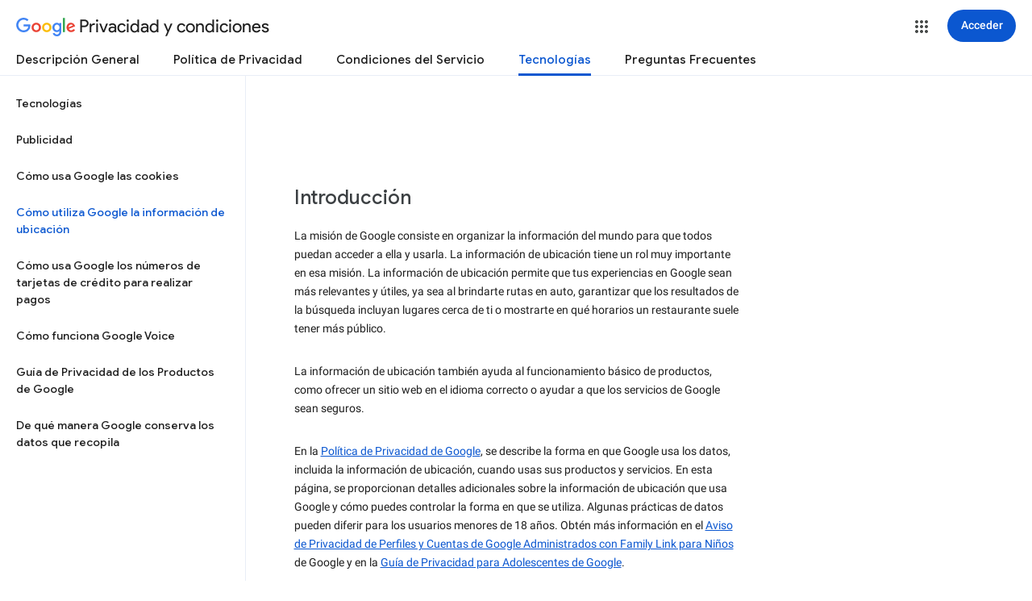

--- FILE ---
content_type: text/javascript; charset=UTF-8
request_url: https://www.gstatic.com/_/mss/boq-identity/_/js/k=boq-identity.IdentityPoliciesUi.es_419.ZZUk4G9cBxc.2018.O/ck=boq-identity.IdentityPoliciesUi.00qRW_0EE2Q.L.B1.O/am=AADAN_n3_t9gCwEY/d=1/exm=_b,_tp/excm=_b,_tp,techlocationview/ed=1/wt=2/ujg=1/rs=AOaEmlFbevD33vB72UkIv_7TGamJDgznPw/ee=EVNhjf:pw70Gc;EmZ2Bf:zr1jrb;JsbNhc:Xd8iUd;K5nYTd:ZDZcre;LBgRLc:SdcwHb;Me32dd:MEeYgc;NJ1rfe:qTnoBf;NPKaK:SdcwHb;NSEoX:lazG7b;Pjplud:EEDORb;QGR0gd:Mlhmy;SNUn3:ZwDk9d;ScI3Yc:e7Hzgb;Uvc8o:VDovNc;YIZmRd:A1yn5d;a56pNe:JEfCwb;cEt90b:ws9Tlc;dIoSBb:SpsfSb;dowIGb:ebZ3mb;eBAeSb:zbML3c;iFQyKf:QIhFr;lOO0Vd:OTA3Ae;oGtAuc:sOXFj;pXdRYb:MdUzUe;qQEoOc:KUM7Z;qafBPd:yDVVkb;qddgKe:xQtZb;wR5FRb:O1Gjze;xqZiqf:BBI74;yEQyxe:hTAg0b;yxTchf:KUM7Z;zxnPse:duFQFc/dti=1/m=ws9Tlc,O6y8ed,aW3pY,n73qwf,UUJqVe,IZT63,e5qFLc,pw70Gc,KUM7Z,O1Gjze,byfTOb,lsjVmc,xUdipf,ZDZcre,OTA3Ae,ZwDk9d,RyvaUb,Jis5wf,r2V6Pd,yJVP7e,MpJwZc,PrPYRd,LEikZe,NwH0H,V3dDOb,XVMNvd,duFQFc,QIhFr,xQtZb,lwddkf,gychg,w9hDv,RMhBfe,SdcwHb,EFQ78c,Ulmmrd,A7fCU,hc6Ubd,JNoxi,BVgquf,SpsfSb,Z5uLle,BBI74,MdUzUe,zbML3c,zr1jrb,Uas9Hd,pjICDe
body_size: 111707
content:
"use strict";_F_installCss(".EDId0c{position:relative}.nhh4Ic{position:absolute;left:0;right:0;top:0;z-index:1;pointer-events:none}.nhh4Ic[data-state=snapping],.nhh4Ic[data-state=cancelled]{transition:transform .2s}.MGUFnf{display:block;width:28px;height:28px;padding:15px;margin:0 auto;transform:scale(.7);background-color:#fafafa;border:1px solid #e0e0e0;border-radius:50%;box-shadow:0 2px 2px 0 rgba(0,0,0,.2);transition:opacity .4s}.nhh4Ic[data-state=resting] .MGUFnf,.nhh4Ic[data-state=cooldown] .MGUFnf{transform:scale(0);transition:transform .15s}.nhh4Ic .LLCa0e{stroke-width:3.6px}.nhh4Ic .LLCa0e{transform:translateZ(1px)}.nhh4Ic[data-past-threshold=false] .LLCa0e{opacity:.3}.rOhAxb{fill:#4285f4;stroke:#4285f4}.A6UUqe{display:none;stroke-width:3px}.A6UUqe,.tbcVO{width:28px;height:28px}.bQ7oke{position:absolute;width:0;height:0;overflow:hidden}.A6UUqe.qs41qe{animation-name:quantumWizSpinnerRotate;animation-duration:1568.63ms;animation-iteration-count:infinite;animation-timing-function:linear}.A6UUqe.qs41qe,.A6UUqe.SdoWjb{display:inline-block}.A6UUqe.qs41qe .ceIWpc{stroke:none;fill:none}.A6UUqe.sf4e6b .qjUCkf{stroke-width:0}.qjUCkf{transition:stroke-width .4s;transform-origin:14px 14px;stroke-dasharray:58.9 58.9;stroke-dashoffset:58.9;fill:none;transform:rotate(0deg)}.A6UUqe.SdoWjb .qjUCkf{transition-duration:0}.A6UUqe.iPwZeb .qjUCkf{animation-delay:-466ms,-466ms,-466ms}.A6UUqe.qs41qe .qjUCkf{animation-name:quantumWizSpinnerFillUnfill,quantumWizSpinnerRot,quantumWizSpinnerColors;animation-duration:1333ms,5332ms,5332ms;animation-iteration-count:infinite,infinite,infinite;animation-timing-function:cubic-bezier(.4,0,.2,1),steps(4),linear;animation-fill-mode:forwards}@keyframes quantumWizSpinnerRotate{from{transform:rotate(0deg)}to{transform:rotate(1turn)}}@keyframes quantumWizSpinnerFillUnfill{from{stroke-dashoffset:58.8}50%{stroke-dashoffset:0}to{stroke-dashoffset:-58.4}}@keyframes quantumWizSpinnerRot{from{transform:rotate(0deg)}to{transform:rotate(-1turn)}}@keyframes quantumWizSpinnerColors{0%{stroke:#4285f4}18%{stroke:#4285f4}25%{stroke:#db4437}43%{stroke:#db4437}50%{stroke:#f4b400}68%{stroke:#f4b400}75%{stroke:#0f9d58}93%{stroke:#0f9d58}100%{stroke:#4285f4}}@keyframes primary-indeterminate-translate{0%{transform:translateX(-145.166611%)}20%{animation-timing-function:cubic-bezier(.5,0,.701732,.495819);transform:translateX(-145.166611%)}59.15%{animation-timing-function:cubic-bezier(.302435,.381352,.55,.956352);transform:translateX(-61.495191%)}100%{transform:translateX(55.444446%)}}@keyframes primary-indeterminate-translate-reverse{0%{transform:translateX(145.166611%)}20%{animation-timing-function:cubic-bezier(.5,0,.701732,.495819);transform:translateX(145.166611%)}59.15%{animation-timing-function:cubic-bezier(.302435,.381352,.55,.956352);transform:translateX(61.495191%)}100%{transform:translateX(-55.4444461%)}}@keyframes primary-indeterminate-scale{0%{transform:scaleX(.08)}36.65%{animation-timing-function:cubic-bezier(.334731,.12482,.785844,1);transform:scaleX(.08)}69.15%{animation-timing-function:cubic-bezier(.06,.11,.6,1);transform:scaleX(.661479)}100%{transform:scaleX(.08)}}@keyframes auxiliary-indeterminate-translate{0%{animation-timing-function:cubic-bezier(.15,0,.515058,.409685);transform:translateX(-54.888891%)}25%{animation-timing-function:cubic-bezier(.31033,.284058,.8,.733712);transform:translateX(-17.236978%)}48.35%{animation-timing-function:cubic-bezier(.4,.627035,.6,.902026);transform:translateX(29.497274%)}100%{transform:translateX(105.388891%)}}@keyframes auxiliary-indeterminate-translate-reverse{0%{animation-timing-function:cubic-bezier(.15,0,.515058,.409685);transform:translateX(54.888891%)}25%{animation-timing-function:cubic-bezier(.31033,.284058,.8,.733712);transform:translateX(17.236978%)}48.35%{animation-timing-function:cubic-bezier(.4,.627035,.6,.902026);transform:translateX(-29.497274%)}100%{transform:translateX(-105.388891%)}}@keyframes auxiliary-indeterminate-scale{0%{animation-timing-function:cubic-bezier(.205028,.057051,.57661,.453971);transform:scaleX(.08)}19.15%{animation-timing-function:cubic-bezier(.152313,.196432,.648374,1.004315);transform:scaleX(.457104)}44.15%{animation-timing-function:cubic-bezier(.257759,.003163,.211762,1.38179);transform:scaleX(.72796)}100%{transform:scaleX(.08)}}@keyframes buffering{to{transform:translateX(-10px)}}@keyframes buffering-reverse{to{transform:translateX(10px)}}@keyframes indeterminate-translate-ie{from{transform:translateX(-100%)}to{transform:translateX(100%)}}@keyframes indeterminate-translate-reverse-ie{from{transform:translateX(100%)}to{transform:translateX(-100%)}}.sZwd7c{height:4px;overflow:hidden;position:relative;transform:translateZ(0);transition:opacity .25s linear;width:100%}.w2zcLc,.xcNBHc,.MyvhI,.l3q5xe{height:100%;position:absolute;width:100%}.w2zcLc,.MyvhI{transform-origin:top left;transition:transform .25s ease}.MyvhI,.l3q5xe{animation:none}.w2zcLc{background-color:#e6e6e6;height:100%;transform-origin:top left;transition:transform .25s ease;width:100%}.TKVRUb{transform:scaleX(0)}.sUoeld{visibility:hidden}.l3q5xe{background-color:#000;display:inline-block}.xcNBHc{background-size:10px 4px;background-repeat:repeat-x;background-image:url(data:image/svg+xml;charset=UTF-8,%3Csvg%20version%3D%271.1%27%20xmlns%3D%27http%3A%2F%2Fwww.w3.org%2F2000%2Fsvg%27%20xmlns%3Axlink%3D%27http%3A%2F%2Fwww.w3.org%2F1999%2Fxlink%27%20x%3D%270px%27%20y%3D%270px%27%20enable-background%3D%27new%200%200%205%202%27%20xml%3Aspace%3D%27preserve%27%20viewBox%3D%270%200%205%202%27%20preserveAspectRatio%3D%27none%20slice%27%3E%3Ccircle%20cx%3D%271%27%20cy%3D%271%27%20r%3D%271%27%20fill%3D%27%23var(--quantum-wiz-progress-buffering-dots-color-no-hash)%27%2F%3E%3C%2Fsvg%3E);visibility:hidden}.sZwd7c.B6Vhqe .MyvhI{transition:none}.sZwd7c.B6Vhqe .TKVRUb{animation:primary-indeterminate-translate 2s infinite linear}.sZwd7c.B6Vhqe .TKVRUb>.l3q5xe{animation:primary-indeterminate-scale 2s infinite linear}.sZwd7c.B6Vhqe .sUoeld{animation:auxiliary-indeterminate-translate 2s infinite linear;visibility:visible}.sZwd7c.B6Vhqe .sUoeld>.l3q5xe{animation:auxiliary-indeterminate-scale 2s infinite linear}.sZwd7c.B6Vhqe.ieri7c .l3q5xe{transform:scaleX(.45)}.sZwd7c.B6Vhqe.ieri7c .sUoeld{animation:none;visibility:hidden}.sZwd7c.B6Vhqe.ieri7c .TKVRUb{animation:indeterminate-translate-ie 2s infinite ease-out}.sZwd7c.B6Vhqe.ieri7c .TKVRUb>.l3q5xe,.sZwd7c.B6Vhqe.ieri7c .sUoeld>.l3q5xe{animation:none}.sZwd7c.juhVM .w2zcLc,.sZwd7c.juhVM .MyvhI{right:0;transform-origin:center right}.sZwd7c.juhVM .TKVRUb{animation-name:primary-indeterminate-translate-reverse}.sZwd7c.juhVM .sUoeld{animation-name:auxiliary-indeterminate-translate-reverse}.sZwd7c.juhVM.ieri7c .TKVRUb{animation-name:indeterminate-translate-reverse-ie}.sZwd7c.qdulke{opacity:0}.sZwd7c.jK7moc .sUoeld,.sZwd7c.jK7moc .TKVRUb,.sZwd7c.jK7moc .sUoeld>.l3q5xe,.sZwd7c.jK7moc .TKVRUb>.l3q5xe{animation-play-state:paused}.sZwd7c.D6TUi .xcNBHc{animation:buffering .25s infinite linear;visibility:visible}.sZwd7c.D6TUi.juhVM .xcNBHc{animation:buffering-reverse .25s infinite linear}.d1dlne,.Ax4B8{display:flex;flex:1}.L6J0Pc{flex:1}.v5yLH,.v5yLH .d1dlne,.v5yLH .Ax4B8{display:inline}.BBOA1c{position:absolute;height:4px;bottom:1px;left:1px;right:1px;overflow-x:hidden;background-color:#fff;display:none}.L6J0Pc.ge6pde .BBOA1c{display:block}.u3WVdc{position:absolute;right:0;left:0;z-index:1;outline:none;overflow-y:auto;-webkit-overflow-scrolling:touch}.u3WVdc[data-childcount=\"0\"],.u3WVdc[data-expanded=false]{display:none}.Cigftf{position:relative;top:-24px}.Ax4B8{position:relative}.yNVtPc{position:absolute;left:0;width:100%;opacity:.3}.Ax4B8,.yNVtPc{background-color:transparent;color:inherit;font:inherit;line-height:inherit}.Ax4B8::-ms-clear{display:none}.d1dlne,.Ax4B8,.yNVtPc{height:100%}.umNhxf{overflow-x:hidden;text-overflow:ellipsis;white-space:nowrap}.MkjOTb{cursor:default}.VOEIyf,.VOEIyf .jBmls,.oKubKe{font:400 16px Roboto,RobotoDraft,Helvetica,Arial,sans-serif;color:#222}.VOEIyf{display:inline-block;height:34px;line-height:34px}.IjMZm{display:inline-block;height:auto;line-height:auto}.VOEIyf .ZAGvjd{border-color:transparent;border-style:solid;border-width:0 1px;outline:none}.oKubKe,.VOEIyf .ZAGvjd{box-sizing:border-box;padding:0 16px}.VOEIyf .jBmls{box-sizing:border-box;padding:8px 0;border:1px solid rgba(0,0,0,.2);background-color:#ffffff;border-radius:0 0 2px 2px;box-shadow:0 8px 10px 1px rgba(0,0,0,.14),0 3px 14px 2px rgba(0,0,0,.12),0 5px 5px -3px rgba(0,0,0,.2)}.oKubKe{line-height:40px}.oKubKe[aria-selected=true]{background-color:#eee}.oKubKe.RDPZE{color:rgba(0,0,0,.38)}.SmXtye{margin:7px 0;border-top:1px solid #dadada}.D4D33b{overflow-x:hidden;text-overflow:ellipsis;white-space:nowrap}.TMT2L,.Mxgq5c,.g4E9Cb{height:100%}.g4E9Cb{color:inherit;display:block;font:inherit;line-height:inherit}.g4E9Cb .ZAGvjd{padding-left:0;padding-right:0}.g4E9Cb .jBmls{left:-1px;right:-1px}:root{--boq-chrometransition-background:#eee;--boq-chrometransition-active-background-opacity:0.8}.KL4X6e{background:var(--boq-chrometransition-background);bottom:0;left:0;opacity:0;position:absolute;right:0;top:0}.TuA45b{opacity:var(--boq-chrometransition-active-background-opacity)}sentinel{}");
this.default_IdentityPoliciesUi=this.default_IdentityPoliciesUi||{};(function(_){var window=this;
try{
var wz;_.xz=function(a){return new wz(a[0].toLowerCase())};_.yz=function(a,b,c,e){if(a.length===0)throw Error("i");a=a.map(f=>{if(f instanceof wz)f=f.j;else throw Error("i");return f});const d=c.toLowerCase();if(a.every(f=>d.indexOf(f)!==0))throw Error("ma`"+c);b.setAttribute(c,e)};_.zz=function(a,b){b=_.yh(b.Ip());try{const c=_.dh(a),e=new a;c&&_.Uk(c,e);return e}finally{_.ih(b)}};_.Az=function(a){return _.Zl(a)?a.getAttribute("jsname")==="coFSxe":!1};
_.Bz=function(a,b){b.id||(b.id="ow"+_.vn(b));a.setAttribute("jsowner",b.id);a.__owner=b;var c=_.Hu(b,_.Az);c&&(_.Wl.has(c)||_.Wl.set(c,[]),_.Wl.get(c).push(a));(c=_.hm.get(b))||_.hm.set(b,c=[]);c.includes(a)||c.push(a);b.setAttribute("__IS_OWNER",!0)};_.Rm.prototype.jk=_.da(13,function(a){return this.wi(a)});_.Sx.prototype.od=_.da(12,function(){return this.toggle(!1)});
_.Sx.prototype.yc=_.da(10,function(){if(this.j.length>0){const a=this.j[0];if("textContent"in a)return a.textContent.trim();if("innerText"in a)return a.innerText.trim()}return""});_.Sx.prototype.Jc=_.da(9,function(){return this.j.length==0?null:new _.Ux(this.j[0])});_.Ux.prototype.Jc=_.da(8,function(){return this});_.Sx.prototype.qb=_.da(7,function(){return this.j.length?this.j[0]:null});_.Ux.prototype.qb=_.da(6,function(){return this.j[0]});_.Cz=function(a){const b=_.jv(a);b===null&&_.fv(a);return b};
_.Dz=function(a){return a.j.slice()};_.Ez=function(a){return a instanceof _.Sx?a.el():a};wz=class{constructor(a){this.j=a}toString(){return this.j}};_.Fz=function(a){return(a.ownerDocument.compareDocumentPosition(a)&16)==16};_.Gz=function(a,b){const c=_.em(a);return c.defaultView&&c.defaultView.getComputedStyle&&(a=c.defaultView.getComputedStyle(a,null))?a[b]||a.getPropertyValue(b)||"":""};_.Hz=function(a){return a instanceof _.Ux?a:new _.Ux(_.Ez(a))};
_.QG=function(a){let b=!0;for(const d of a.et){var c=_.Yl(a.el,d);if(!c){b=!1;continue}const f=_.Ea(c,a.cb);if(!c.length){var e=a.el;c=(e.getAttribute("jsaction")||"").trim();const h=`${d}:.${"CLIENT"}`;c=c.replace(h+";","");c=c.replace(h,"");e.setAttribute("jsaction",c);_.am(e)}b=b&&f}return b};_.RG=function(a){if(a instanceof _.tr)return a.xi();if(a instanceof _.Yg||(a=_.wi.Ib().xi(a)))return a};var cha=function(a){const b=_.jc(a).map(c=>_.RG(c)).filter(c=>c instanceof _.Yg);_.pr(_.wi.Ib(),b);return _.ic(a,c=>c instanceof _.Yg?_.ti(_.yi(c)):_.ti(c))};_.gh({service:function(a,b){return cha(b)}},!0);
_.xH=function(a,b){b=_.ob(b);b!==void 0&&(a.href=b)};_.yH=function(a,b){_.Ym(a);_.$g.has(a.toString());b&&_.$g.has(b.toString())};
var wha,DH,xha,Aha,KH,NH,HH,zha,yha,Dha,GH,EH;wha=function(a){if(a==null||typeof a==="number")return a;if(a==="NaN"||a==="Infinity"||a==="-Infinity")return Number(a)};_.zH=function(a,b,c){_.fm(a,b,c)};_.AH=function(a){const b=[];for(let c=0;c<arguments.length;c++){const e=arguments[c];if(Array.isArray(e))for(let d=0;d<e.length;d+=8192){const f=_.AH.apply(null,_.Ia(e,d,d+8192));for(let h=0;h<f.length;h++)b.push(f[h])}else b.push(e)}return b};_.BH=function(a,b){return _.If(a,b[0],b[1])};
_.CH=function(a,b,c,e){e&&(c=c.bind(e));let d;return d=_.cm(a,b,function(f){_.QG(d);return c(f)},null)};DH=function(a){return(a=_.RG(a))?_.mr(_.yj.Ib(),a):void 0};xha=function(a,b){a&&_.wi.Ib().register(a,b)};
Aha=function(a){var b=_.Bh();const c=DH(a);if((typeof a!=="function"||_.Th(a))&&!c)return _.si("Service key must be a ServiceId, InjectionKey, or Service constructor that is registered.");let e;const d=(e=c==null?void 0:c.toString())!=null?e:a;if(a=yha(d))return a;let f,h;a=new _.Fh((k,l)=>{f=k;h=l});!EH.has(d)&&zha(d,a);(typeof d==="string"?_.vi(_.wi.Ib(),c):_.Ci(d)).flatMap(k=>_.Th(k)?_.Wk(c,k,new _.vv(b,k)):_.Ci(_.zz(k,new _.vv(b,k)))).De(f,h);return a};
_.FH=function(a,b){xha(a,b);b[_.Sh]=(c,e)=>{Aha(b).De(c,e)};b.description="Constructor: "+String(a)};_.IH=function(a,b){b&&_.wi.Ib().register(b,a);a.Pe=_.vh("root",()=>{var c=_.Bh();var e=DH(a);if(typeof a==="function"&&_.Th(a))throw Error("$b`"+_.Ph(a));var d;e=(d=e==null?void 0:e.toString())!=null?d:a;if(d=GH.Aa.get(e))e=d;else{d=typeof a==="function"?a:_.rr(_.wi.Ib(),a.xi());if(!d)throw Error("ac`"+a);c=_.zz(d,new _.vv(c,d));EH.has(e)||(d=GH,HH(d,e),d.Aa.set(e,c));e=c}return e},b||a)};
_.JH=function(a,b){a=_.Dq(a,b,void 0,void 0,wha);return a!=null?a:0};KH=function(a,b,c){let e=a[_.Bd]|0;const d=e&128?_.yq:void 0,f=_.gg(a,c,d);let h;if(f!=null&&_.Od(f)){if(!_.Qd(f))return _.Wf(f),f.Uc;h=f.Uc}else Array.isArray(f)&&(h=f);if(h){const k=h[_.Bd]|0;k&2&&(h=_.Jf(h,k))}h=_.BH(h,b);h!==f&&_.Zf(a,e,c,h,d);return h};_.LH=function(a,b){a.j=b;if(b>a.Ba)throw Error();};
_.MH=function(a){const b=a.Aa;let c=a.j,e=b[c++],d=e&127;if(e&128&&(e=b[c++],d|=(e&127)<<7,e&128&&(e=b[c++],d|=(e&127)<<14,e&128&&(e=b[c++],d|=(e&127)<<21,e&128&&(e=b[c++],d|=e<<28,e&128&&b[c++]&128&&b[c++]&128&&b[c++]&128&&b[c++]&128&&b[c++]&128)))))throw Error();_.LH(a,c);return d};NH=function(a,b,c){const e=a.j.Ba;var d=_.MH(a.j)>>>0;d=a.j.j+d;let f=d-e;f<=0&&(a.j.Ba=d,c(b,a,void 0,void 0,void 0),f=d-a.j.j);if(f)throw Error();a.j.j=d;a.j.Ba=e};
_.OH=class{constructor(a,b){this.j=a;a=_.mf(_.Vq);this.Aa=!!a&&b===a||!1}};_.Bha=new _.OH(function(a,b,c,e,d){if(a.Aa!==2)return!1;NH(a,KH(b,e,c),d);return!0},_.Vq);_.Cha=new _.OH(function(a,b,c,e,d){if(a.Aa!==2)return!1;NH(a,KH(b,e,c),d);return!0},_.Vq);_.PH=class extends _.xv{static yb(){return{}}};HH=function(a,b){a.Aa.has(b);a.j.has(b)};zha=function(a,b){var c=GH;HH(c,a);c.j.set(a,b);b.De(e=>{c.Aa.set(a,e);c.j.delete(a)},e=>{e instanceof _.qy&&c.j.get(a)===b&&c.j.delete(a)})};
yha=function(a){var b=GH;const c=b.Aa.get(a);if(!EH.has(a))return c?_.Ci(c):b.j.get(a)};Dha=class{constructor(){this.Aa=new Map;this.j=new Map}dispose(a){if(a){for(const b of[...this.Aa.values()].reverse())(b==null?0:b.dispose)&&b.dispose();for(const b of[...this.j.values()].reverse())b.map(c=>{(c==null?0:c.dispose)&&c.dispose()})}this.Aa.clear();this.j.clear()}};GH=new Dha;EH=new Set;
_.yH(_.Dt,_.Ct);
_.m("ws9Tlc");
var Jma=class{constructor(){this.j=window}get(){return this.j}Aa(){return this.j.document}find(a){return(new _.Ux(this.j.document.documentElement)).find(a)}};_.IH(Jma,_.Ct);
_.n();
_.vI=function(a){_.us.call(this);this.j=a||window;this.Aa=_.ls(this.j,"resize",this.Ga,!1,this);this.Ea=_.vu(this.j)};_.xn(_.vI,_.us);_.vI.prototype.wb=function(){_.vI.Jf.wb.call(this);this.Aa&&(_.ss(this.Aa),this.Aa=null);this.Ea=this.j=null};_.vI.prototype.Ga=function(){const a=_.vu(this.j);_.qu(a,this.Ea)||(this.Ea=a,this.dispatchEvent("resize"))};
_.m("n73qwf");
var wI;wI=function(a){_.us.call(this);this.Ea=a?a.getWindow():window;this.Ha=this.Ea.devicePixelRatio>=1.5?2:1;this.Aa=(0,_.zi)(this.Ia,this);this.Ga=null;(this.j=this.Ea.matchMedia?this.Ea.matchMedia("(min-resolution: 1.5dppx), (-webkit-min-device-pixel-ratio: 1.5)"):null)&&typeof this.j.addListener!=="function"&&typeof this.j.addEventListener!=="function"&&(this.j=null)};
_.xI=function(a,b){_.Db.call(this);this.Ga=a;if(b){if(this.Ba)throw Error("jc");this.Ba=b;this.Aa=_.Pl(b);this.j=new _.vI(_.xu(b));this.j.Sa=this.Ga.Ga;this.Ea=new wI(this.Aa);this.Ea.start()}};_.xn(wI,_.us);wI.prototype.start=function(){this.j&&(typeof this.j.addEventListener==="function"?(this.j.addEventListener("change",this.Aa),this.Ga=()=>{this.j.removeEventListener("change",this.Aa)}):(this.j.addListener(this.Aa),this.Ga=()=>{this.j.removeListener(this.Aa)}))};
wI.prototype.Ia=function(){const a=this.Ea.devicePixelRatio>=1.5?2:1;this.Ha!=a&&(this.Ha=a,this.dispatchEvent("l"))};wI.prototype.wb=function(){this.Ga&&this.Ga();wI.Jf.wb.call(this)};_.xn(_.xI,_.Db);_.xI.prototype.hc=function(){return this.Ba};_.xI.prototype.Ri=function(){return this.Aa};_.xI.prototype.wb=function(){this.Aa=this.Ba=null;this.j&&(this.j.dispose(),this.j=null);_.ia(this.Ea);this.Ea=null};_.ch(_.St,_.xI);_.Pb().fg(function(a){const b=new _.xI(a,document);_.vy(a,_.St,b)});
_.n();
_.Xia=function(){const a=_.Bh();if(!a)throw Error("Ac");return a};_.Yia=function(a){if(a instanceof _.Yg)return a;const b=_.dh(a);if(!b)throw Error("Bc`"+_.Ph(a));return b};_.BJ=function(a){const b=_.Yia(a);return{Pe:_.vh(null,()=>_.Xia().get(b),a)}};
_.wR=function(a,b){return _.Gz(a,b)||(a.currentStyle?a.currentStyle[b]:null)||a.style&&a.style[b]};
_.m("O6y8ed");
var Zwa=function(a,b,c){Array.isArray(c)&&(c=c.join(" "));const e="aria-"+b;c===""||c==void 0?(xR||(xR={atomic:!1,autocomplete:"none",dropeffect:"none",haspopup:!1,live:"off",multiline:!1,multiselectable:!1,orientation:"vertical",readonly:!1,relevant:"additions text",required:!1,sort:"none",busy:!1,disabled:!1,hidden:!1,invalid:"false"}),c=xR,b in c?a.setAttribute(e,c[b]):a.removeAttribute(e)):a.setAttribute(e,c)},yR=function(a){_.Db.call(this);this.j=a||_.Pl();this.Aa={};this.Ba={}},zR=function(a,
b,c){_.Db.call(this);this.Ha=c!=null?(0,_.zi)(a,c):a;this.Ga=b;this.Ea=(0,_.zi)(this.Ka,this);this.Aa=this.j=null;this.Ba=[]};var xR;_.xn(yR,_.Db);yR.prototype.wb=function(){_.fc(this.Aa,this.j.removeNode,this.j);this.Ba=this.j=this.Aa=null;yR.Jf.wb.call(this)};var $wa=function(a,b,c){c=c||"polite";var e;(e=a.Aa[c])?e.removeAttribute("aria-hidden"):(e=_.Ql(a.j,"DIV"),e.id=`goog-lr-${_.vn(e)}`,e.style.position="absolute",e.style.top="-1000px",e.style.height="1px",e.style.overflow="hidden",Zwa(e,"live",c),Zwa(e,"atomic","true"),a.j.j.body.appendChild(e),a.Aa[c]=e);var d=a.Ba[c];d=d&&d===b?b+"\u00a0":b;b&&(a.Ba[c]=d);_.Gu(e,d)};_.xn(zR,_.Db);zR.prototype.Ia=function(a){this.Ba=arguments;this.j?this.Aa=_.wn()+this.Ga:this.j=_.vs(this.Ea,this.Ga)};zR.prototype.stop=function(){this.j&&(_.ws(this.j),this.j=null);this.Aa=null;this.Ba=[]};zR.prototype.wb=function(){this.stop();zR.Jf.wb.call(this)};zR.prototype.Ka=function(){this.j&&(_.ws(this.j),this.j=null);this.Aa?(this.j=_.vs(this.Ea,this.Aa-_.wn()),this.Aa=null):this.Ha.apply(null,this.Ba)};_.AR=class{constructor(){this.Aa=new yR(_.pi(_.BJ(_.xI)).Ri());this.Ba=new zR(this.Ea,2E4,this)}j(a,b){_.vs(function(){$wa(this.Aa,a,b);this.Ba.Ia(b)},100,this)}Ea(a){$wa(this.Aa,"",a)}};_.IH(_.AR,_.Ft);
_.n();
_.m("cEt90b");
_.mja=function(a,...b){if(b.length===0)return _.ab(a[0]);let c=a[0];for(let e=0;e<b.length;e++)c+=encodeURIComponent(b[e])+a[e+1];return _.ab(c)};_.HJ=new _.ur(_.Dt);
_.n();
_.lK=_.p("L1AAkb");_.ah(_.lK);
_.Wma=class{constructor(){this.promise=new Promise((a,b)=>{this.resolve=a;this.reject=b})}};
_.hL=function(a,b){_.us.call(this);this.Aa=a||1;this.j=b||_.ea;this.Ea=(0,_.zi)(this.nI,this);this.Ga=_.wn()};_.iL=function(a){return a.j.length==0?null:new _.Ux(a.j[a.j.length-1])};_.xn(_.hL,_.us);_.g=_.hL.prototype;_.g.enabled=!1;_.g.Wh=null;_.g.setInterval=function(a){this.Aa=a;this.Wh&&this.enabled?(this.stop(),this.start()):this.Wh&&this.stop()};
_.g.nI=function(){if(this.enabled){const a=_.wn()-this.Ga;a>0&&a<this.Aa*.8?this.Wh=this.j.setTimeout(this.Ea,this.Aa-a):(this.Wh&&(this.j.clearTimeout(this.Wh),this.Wh=null),this.dispatchEvent("tick"),this.enabled&&(this.stop(),this.start()))}};_.g.start=function(){this.enabled=!0;this.Wh||(this.Wh=this.j.setTimeout(this.Ea,this.Aa),this.Ga=_.wn())};_.g.stop=function(){this.enabled=!1;this.Wh&&(this.j.clearTimeout(this.Wh),this.Wh=null)};_.g.wb=function(){_.hL.Jf.wb.call(this);this.stop();delete this.j};
_.jL=function(a){_.lx(a).Ga()};_.kL=1;_.lL=16;var Xma,nL,oL,pL,qL,Yma,Zma,$ma,sL,ana,cna,bna;_.mL=function(){};Xma=[[],[]];nL=0;oL=new Set;pL=null;qL=0;Yma=0;Zma=0;_.rL=0;$ma=0;sL=function(a){this.j=this.Ba=void 0;this.Ea=!1;this.Aa=window;this.Ga=a;this.Ha=_.mL};sL.prototype.measure=function(a){this.Ba=a;return this};sL.prototype.Jb=function(a){this.j=a;return this};sL.prototype.Ce=function(){this.Ea=!0;return this};sL.prototype.window=function(a){this.Aa=a;return this};
_.tL=function(a){return ana({measure:a.Ba,Jb:a.j,ZH:a.Ha,window:a.Aa,Ce:a.Ea},a.Ga)};_.uL=function(a){return new sL(a)};
ana=function(a,b){const c=$ma++,e=Math.max(a.measure?a.measure.length:0,a.Jb?a.Jb.length:0),d={id:c,uA:a.measure,wA:a.Jb,context:b,hh:[]};let f=d;return function(){var h=f.Db!==0;h&&(f=Object.assign({Db:0},d));b||(f.context=this);f.hh=Array.prototype.slice.call(arguments);e>arguments.length&&f.hh.push(new a.ZH);h&&(h=nL,!a.Ce||_.rL==0||a.measure&&_.rL!=1||(h=(h+1)%2),Xma[h].push(f));return bna(a.window)}};
cna=function(a,b){const c={};let e;_.rL=1;for(var d=0;d<a.length;++d){e=a[d];var f=e.hh[e.hh.length-1];f&&typeof f==="object"&&(f.now=b);if(e.uA){e.Db=1;try{e.uA.apply(e.context,e.hh)}catch(h){c[d]=!0,_.ha(h)}}}_.rL=2;for(d=0;d<a.length;++d)if(e=a[d],(f=e.hh[e.hh.length-1])&&typeof f==="object"&&(f.now=b),!c[d]&&e.wA){e.Db=2;try{e.wA.apply(e.context,e.hh)}catch(h){_.ha(h)}}qL>0&&b>1&&(a=b-qL,a<500&&(_.lL+=a,_.kL++,a>100&&Yma++,Zma<a&&(Zma=a)));qL=oL.size&&b>1?b:0};
bna=function(a){if(!oL.has(a)){oL.size||(pL=new _.Wma);oL.add(a);const b=pL.resolve;a.requestAnimationFrame(c=>{oL.clear();const e=Xma[nL];nL=(nL+1)%2;try{cna(e,c)}finally{_.rL=0,e.length=0}b()})}return pL.promise};_.vL=function(a,b){const c=_.rL;try{return _.rL=2,a.apply(b)}finally{_.rL=c}};
_.eQ=function(a){try{return a.getBoundingClientRect()}catch(b){return{left:0,top:0,right:0,bottom:0}}};_.fQ=function(a){if(a.nodeType==1)return a=_.eQ(a),new _.mk(a.left,a.top);a=a.changedTouches?a.changedTouches[0]:a;return new _.mk(a.clientX,a.clientY)};_.gQ=function(a,b){a=_.fQ(a);b=_.fQ(b);return new _.mk(a.x-b.x,a.y-b.y)};
_.hQ=function(a,b,c){a.Td(function(e){c==null?!/-[a-z]/.test(b)&&(_.sm&&e.dataset?!/-[a-z]/.test(b)&&(_.sm&&e.dataset?b in e.dataset:e.hasAttribute?e.hasAttribute("data-"+_.tm(b)):e.getAttribute("data-"+_.tm(b)))&&delete e.dataset[b]:e.removeAttribute("data-"+_.tm(b))):_.um(e,b,c)})};_.iQ=function(a){try{const b=a&&a.activeElement;return b&&b.nodeName?b:null}catch(b){return null}};
_.jQ=!1;
_.m("L1AAkb");
var hR,jR,Jwa,Kwa,Lwa,kR,Mwa,Nwa;hR=function(a,b){b=b||_.Oa;let c=0,e=a.length,d;for(;c<e;){const f=c+(e-c>>>1);let h;h=b(0,a[f]);h>0?c=f+1:(e=f,d=!h)}return d?c:-c-1};_.iR=function(a){return a?_.xu(_.em(a)):_.xu()};jR=function(a,b){a=a.tabIndex||0;b=b.tabIndex||0;return a>0&&b>0?a-b:a>0?-1:b>0?1:0};Jwa=function(a,b){const c=jR(a,b);return c!==0?c:kR(a,b)};Kwa=function(a,b){for(;b=b.previousSibling;)if(b==a)return-1;return 1};
Lwa=function(a,b){const c=a.parentNode;if(c==b)return-1;for(;b.parentNode!=c;)b=b.parentNode;return Kwa(b,a)};
kR=function(a,b){if(a==b)return 0;if(a.compareDocumentPosition)return a.compareDocumentPosition(b)&2?1:-1;if("sourceIndex"in a||a.parentNode&&"sourceIndex"in a.parentNode){var c=a.nodeType==1,e=b.nodeType==1;if(c&&e)return a.sourceIndex-b.sourceIndex;const d=a.parentNode,f=b.parentNode;return d==f?Kwa(a,b):!c&&_.Gl(d,b)?-1*Lwa(a,b):!e&&_.Gl(f,a)?Lwa(b,a):(c?a.sourceIndex:d.sourceIndex)-(e?b.sourceIndex:f.sourceIndex)}e=_.em(a);c=e.createRange();c.selectNode(a);c.collapse(!0);a=e.createRange();a.selectNode(b);
a.collapse(!0);return c.compareBoundaryPoints(_.ea.Range.START_TO_END,a)};Mwa=!1;Nwa=function(a){function b(e){switch(e.keyCode){case 9:case 38:case 40:case 37:case 39:_.jQ=!0}}if(!Mwa){Mwa=!0;var c=()=>{_.ls(a.body,"keydown",b,!0)};a.body?c():a.addEventListener("DOMContentLoaded",c)}};
_.lR=function(a){a=a.j.el();for(let b=0;b<10&&a;b++){if(a.isConnected){a.focus();let e;if(((e=a.ownerDocument)==null?void 0:e.activeElement)===a)break}let c;a=(c=_.Hu(a,e=>e["wiz-focus-redirect-target"],!0))==null?void 0:c["wiz-focus-redirect-target"]}};_.Owa=class{constructor(a){this.j=a?new _.Ux(a):new _.Sx([])}Ua(){return this.j}};var Pwa,Rwa,Swa,nR,Vwa,Wwa,Xwa,Ywa,Twa;_.mR=function(a,b=null,{ez:c}={}){(a=_.iQ(_.em(b||a.j.j.document)))&&a.tagName!=="BODY"||(a=c!=null?c:a);a&&_.Zl(b)&&a.tagName!=="BODY"&&(b["wiz-focus-redirect-target"]=a);return new _.Owa(a)};Pwa=function(a,b,{hd:c=!0,preventScroll:e=!1}={}){const d=nR(a),f=nR(a);_.cm(d.el(),"focus",function(){_.oR(this,b,{hd:c,preventScroll:e})},a);_.cm(f.el(),"focus",function(){_.pR(this,b,{hd:c,preventScroll:e})},a);b.children().Jc().before(d);b.append(f)};
Rwa=function(a,b,c,{hd:e=!0,preventScroll:d=!1}={}){_.tL(_.uL(a).measure(function(f){var h=_.Dz(_.Qwa(this,b,{hd:e}));c.el()!==null&&h.includes(c.el())?f.Od=c:(h=_.Dz(_.qR(this,b,{hd:e})),f.Od=h[0])}).Jb(function(f){f.Od&&f.Od.focus({preventScroll:d})}).window(_.iR(c.el())))()};
Swa=function(a,b,{hd:c=!0,preventScroll:e=!1}={}){_.tL(_.uL(a).measure(function(d){const f=_.qR(this,b,{hd:c}),h=f.filter(function(k){return k.hasAttribute("autofocus")});h.size()>0?d.Od=h.Mc(0):f.size()>0&&(d.Od=f.Mc(0))}).Jb(function(d){d.Od&&d.Od.focus({preventScroll:e})}).window(_.iR(b.el())))()};_.rR=function(a,b,c){({hd:d=!0,preventScroll:e=!1}={});var e,d;Pwa(a,b,{hd:d,preventScroll:e});c?Rwa(a,b,c,{hd:d,preventScroll:e}):b.el().contains(_.iQ(a.j.j.document))||Swa(a,b,{hd:d,preventScroll:e})};
nR=function(a){a=new _.Ux(a.j.j.document.createElement("div"));_.Xx(a,"tabindex",0);_.Xx(a,"aria-hidden","true");a.mb("pw1uU");return a};_.oR=function(a,b,{hd:c=!0,preventScroll:e=!1}={}){_.tL(_.uL(a).measure(function(d){const f=_.qR(this,b,{hd:c});f.size()>0&&(d.Od=f.Mc(-1))}).Jb(function(d){d.Od&&d.Od.focus({preventScroll:e})}).window(_.iR(b.el())))()};
_.pR=function(a,b,{hd:c=!0,preventScroll:e=!1}={}){_.tL(_.uL(a).measure(function(d){const f=_.qR(this,b,{hd:c});f.size()>0&&(d.Od=f.Mc(0))}).Jb(function(d){d.Od&&d.Od.focus({preventScroll:e})}).window(_.iR(b.el())))()};_.Uwa=function(a,b){return b.hasAttribute("autofocus")||b.hasAttribute("tabindex")||["A","INPUT","TEXTAREA","SELECT","BUTTON"].includes(b.tagName)?Twa(a,b,-1,{hd:!1}):!1};
Vwa=function(a,b,{hd:c=!0}={}){const e=b.el();a=_.Dz(_.qR(a,_.Hz(e.ownerDocument.body),{hd:c}));b=hR(a,(d,f)=>kR(e,f));b>=0?(a.sort(jR),b=hR(a,(d,f)=>Jwa(e,f))):b=-b-1;return b===0?new _.Ux(a[a.length-1]):new _.Ux(a[b-1])};_.sR=function(a,b,{hd:c=!0}={}){const e=b.el();a=_.Dz(_.qR(a,_.Hz(e.ownerDocument.body),{hd:c}));b=hR(a,(d,f)=>kR(e,f));b>=0?(a.sort(jR),b=hR(a,(d,f)=>Jwa(e,f))):b=-b-2;return b===a.length-1?new _.Ux(a[0]):new _.Ux(a[b+1])};
Wwa=function(a,b,{hd:c=!0}={}){_.tL(_.uL(a).measure(function(e){e.Od=_.sR(this,b,{hd:c})}).Jb(function(e){e.Od&&e.Od.focus()}).window(_.iR(b.el())))()};Xwa=function(a,b,{hd:c=!0}={}){_.tL(_.uL(a).measure(function(e){e.Od=Vwa(this,b,{hd:c})}).Jb(function(e){e.Od&&e.Od.focus()}).window(_.iR(b.el())))()};
_.tR=function(a,b,c,{lH:e=!0,hd:d=!0}={}){var f=nR(a);const h=nR(a),k=nR(a),l=nR(a);_.cm(f.el(),"focus",function(){_.pR(this,b,{hd:d})},a);_.cm(h.el(),"focus",function(){_.tL(_.uL(this).measure(function(q){_.Uwa(this,c.el())?q.Od=c:q.Od=Vwa(this,c,{hd:d})}).Jb(function(q){q.Od&&q.Od.focus()}).window(_.iR(b.el())))()},a);_.cm(k.el(),"focus",function(){_.tL(_.uL(this).measure(function(q){q.Od=_.sR(this,c,{hd:d})}).Jb(function(q){q.Od&&q.Od.focus()}).window(_.iR(b.el())))()},a);_.cm(l.el(),"focus",function(){_.oR(this,
b,{hd:d})},a);c.after(l);c.after(f);b.children().Jc().before(h);b.append(k);e&&(e=nR(a),f=nR(a),_.cm(e.el(),"focus",function(){Wwa(this,_.iL(b.children()),{hd:d})},a),_.cm(f.el(),"focus",function(){Xwa(this,b.children().Jc(),{hd:d})},a),b.children().Jc().before(e),b.append(f))};_.qR=function(a,b,{hd:c=!0}={}){return Ywa(a,b,0,{hd:c})};_.uR=function(a,b){a.find(".pw1uU").remove();b&&b.parent().find(".pw1uU").remove()};_.Qwa=function(a,b,{hd:c=!0}={}){return Ywa(a,b,-1,{hd:c})};
Ywa=function(a,b,c,{hd:e}){return b.find("[autofocus], [tabindex], a, input, textarea, select, button").filter(d=>Twa(a,d,c,{hd:e}))};
Twa=function(a,b,c,{hd:e}){if(b.getAttribute("disabled")!=null||b.getAttribute("hidden")!=null||e&&(b.getAttribute("aria-disabled")=="true"||b.getAttribute("aria-hidden")=="true")||b.tabIndex<c||!(b.getBoundingClientRect().width>0)||_.Dx(b,"pw1uU"))return!1;if(b.getAttribute("type")=="radio")return b.checked||!a.j.j.document.querySelector(`[name="${b.getAttribute("name")}"]:checked`);a=a.j.get().getComputedStyle(b);return a.display!=="none"&&a.visibility!=="hidden"};
_.vR=class{constructor(){this.j=_.pi(_.HJ);Nwa(this.j.j.document)}};_.IH(_.vR,_.lK);
_.n();
_.m("aW3pY");
_.ru.prototype.Aa=_.da(3,function(a,b,c){return _.Au(this.j,arguments)});_.Rxa=function(a,b){_.wv(a,b)};_.dS=class extends _.vR{};_.IH(_.dS,_.du);
_.n();
_.kF=class extends _.tg{constructor(a){super(a)}};_.en=_.kF;
var nF;_.lF=function(a){if(a!=null&&typeof a!=="number")throw Error("z`"+typeof a+"`"+a);return a};_.mF=function(a,b){a.sort(b||_.Oa)};nF=function(){return _.mv(_.Ok("w2btAe"),_.kF,new _.kF)};_.oF=function(a){try{return a.j?a.j.responseText:""}catch(b){return""}};_.pF=function(){var a=nF();return _.Oq(a,3,"0")};_.qF=function(){var a=nF();return _.Oq(a,1)};_.rF=function(a,b,c,e){e=e?e(b):b;return Object.prototype.hasOwnProperty.call(a,e)?a[e]:a[e]=c(b)};_.sF=function(){return _.Ok("Im6cmf").string()};
var Cia,Dia,$I,aJ,bJ,cJ,Gia,dJ,Fia,ZI;Cia=function(a){return _.cn.Uj&&!_.cn.Wl&&!_.cn.Xp&&!_.cn.Wp&&ZI(a)};Dia=function(){return _.cn.Uj&&(_.cn.Xp||_.cn.Wp)&&ZI("32")&&!ZI("47")};$I=function(a){return typeof a==="string"?parseInt(a,10):a};
_.fJ=function(a,b){var c=a[Eia];if(c&&!b)return c.clone();b=new Fia;a[Eia]=b;_.Tq(b,1,9);c=_.kv(_.Ok("LVIXXb"),0);_.Tq(b,2,c);a.devicePixelRatio?(c=a.devicePixelRatio,c=typeof c==="string"?parseFloat(c):c):c=1;isNaN(c)?(_.ha(Error("oc")),c=1):c<=0&&(_.ha(Error("pc")),c=1);_.Eq(b,3,_.lF(c));var e=$I(a.innerWidth);const d=$I(a.innerHeight);isNaN(e)?_.ha(Error("qc")):e<0?_.ha(Error("rc")):isNaN(d)?_.ha(Error("sc")):d<0?_.ha(Error("tc")):(e=aJ(bJ(new cJ,e),d),_.Vj(b,cJ,5,e));a.screen&&c&&(e=$I(a.screen.width),
a=$I(a.screen.height),isNaN(e)?_.ha(Error("uc")):e<0?_.ha(Error("vc")):isNaN(a)?_.ha(Error("wc")):a<0?_.ha(Error("xc")):(a=aJ(bJ(new cJ,e*c),a*c),_.Vj(b,cJ,4,a)));a=new Gia;a=_.Eq(a,1,_.Ee(_.Rc()&&(Cia("23")||_.cn.Uj&&_.cn.Wl&&ZI("25")||!_.cn.Uj&&!_.cn.zs&&_.cn.Wl&&ZI("4.2")||_.cn.Ls&&ZI("12.10")||Dia())));a=_.Eq(a,2,_.Ee(_.Rc()&&(Cia("17")||_.cn.Uj&&_.cn.Wl&&ZI("25")||!_.cn.Uj&&!_.cn.zs&&_.cn.Wl&&ZI("4.0")||_.cn.Ls&&ZI("11.10")||Dia())));a=_.Eq(a,4,_.Ee(!!window.PushManager));_.Vj(b,Gia,6,a);a=new dJ;
_.eJ&&(c=_.eJ,e=c.RH(),_.Eq(a,1,_.Ee(e)),e=c.Nq(),_.Tq(a,2,e),c=c.Oq(),_.Tq(a,3,c));_.Vj(b,dJ,7,a);_.Hia(b);return b.clone()};_.Hia=function(a){if(_.gJ){const e=a.j();if(e){if(!_.gJ.j()){var b=_.gJ,c=new cJ;_.Vj(b,cJ,5,c)}aJ(bJ(_.gJ.j(),e.Aa()),e.j())}if(a=_.Hq(a,dJ,7))_.Hq(_.gJ,dJ,7)||(b=_.gJ,c=new dJ,_.Vj(b,dJ,7,c)),b=_.Hq(_.gJ,dJ,7),c=_.Fe(_.Dq(a,1)),b=_.Eq(b,1,_.Ee(c)),c=_.Qe(_.Dq(a,2)),b=_.Tq(b,2,c),a=_.Qe(_.Dq(a,3)),_.Tq(b,3,a)}else _.gJ=a.clone()};aJ=function(a,b){return _.Qq(a,2,b)};
bJ=function(a,b){return _.Qq(a,3,b)};cJ=class extends _.tg{constructor(a){super(a)}j(){return _.Se(_.Dq(this,2))}Aa(){return _.Se(_.Dq(this,3))}};Gia=class extends _.tg{constructor(a){super(a)}};dJ=class extends _.tg{constructor(a){super(a)}Nq(){return _.Qe(_.Dq(this,2,void 0,_.Cq))}Oq(){return _.Qe(_.Dq(this,3,void 0,_.Cq))}};Fia=class extends _.tg{constructor(a){super(a,500)}j(){return _.Hq(this,cJ,5)}};ZI=_.cn.pA;var Eia;Eia=Symbol();_.gJ=null;_.eJ=null;
_.m("UUJqVe");
_.ea._F_getScopedIjData=_.ea._F_getScopedIjData||{};var Iia=_.ea._F_getIjData;_.hJ=class{constructor(a){this.j=a||null;this.Aa=!1}};_.ch(_.xy,_.hJ);_.Pb().fg(function(a){const b=Iia();b&&(b.Vk!==void 0&&(_.Hia(_.fJ(window)),b.Vk=_.gJ),_.vy(a,_.xy,new _.hJ(b)))});
_.n();
_.aF=function(a,b){return b(`[${a.substring(4)}`)};_.bF=function(a){return(0,_.wf)(a)?Number(a):String(a)};
_.dI=function(a,b,c,e){let d=a.get(e);if(d!=null)return d;d=0;for(let f=0;f<e.length;f++){const h=e[f];_.gg(b,h,void 0)!=null&&(d!==0&&(c=_.Zf(b,c,d,void 0,void 0)),d=h)}a.set(e,d);return d};_.eI=function(a){let b;return(b=a[_.uq])!=null?b:a[_.uq]=new Map};_.fI=function(a,b){a=a.Uc;return _.dI(_.eI(a),a,void 0,b)};_.gI=function(a,b,c){return _.fI(a,b)===c?c:-1};_.hI=function(a,b,c){a=a.Uc;return _.mg(a,a[_.Bd]|0,b,c)||b[_.hf]||(b[_.hf]=_.jf(b))};
_.iI=function(a,b){let c;return(c=_.Fe(_.Dq(a,b)))!=null?c:!1};_.jI=class extends _.tg{constructor(a){super(a)}};_.kI=[1,2];_.lI=class extends _.tg{constructor(a){super(a)}};_.mI=[2,3,4,5,6,8];_.nI=class extends _.tg{constructor(a){super(a)}};_.nI.prototype.Fo=_.ca(20);_.oI=function(a){return _.Iq(a,_.nI,1)};_.pI=_.Kg(class extends _.tg{constructor(a){super(a)}});
_.m("IZT63");
_.qI=function(a){var b=_.Lk("nQyAE",window);var c=_.Lk("TSDtV",window);if(c&&typeof c==="string"){var e=_.oI(_.aF(c,_.pI))[0];if(e){c={};for(d of _.Iq(e,_.lI,2))switch(e=_.Oq(d,7),_.fI(d,_.mI)){case 3:c[e]=_.iI(d,_.gI(d,_.mI,3));break;case 2:c[e]=_.bF(_.Nq(d,_.gI(d,_.mI,2)));break;case 4:c[e]=_.JH(d,_.gI(d,_.mI,4));break;case 5:c[e]=_.Oq(d,_.gI(d,_.mI,5));break;case 8:const f=_.hI(d,_.jI,_.gI(d,_.mI,8));switch(_.fI(f,_.kI)){case 1:c[e]="%.@."+_.Oq(f,_.gI(f,_.kI,1)).substring(1)}}var d=c}else d={}}else d=
{};if(d&&Object.keys(d).length>0)for(let f of Object.keys(d))f in b||(b[f]=d[f]);b=b[a];return b!==void 0?new _.Nk("nQyAE."+a,b):null};_.rI=class extends _.PH{get(a){return _.qI(a)}};_.FH(_.Pj,_.rI);
_.n();
_.IJ=function(a){const b=a.indexOf("#");return b<0?a:a.slice(0,b)};_.JJ=function(a){a=a.match(_.Vi);return _.Ti(null,null,null,null,a[5],a[6],a[7])};_.KJ=class{};
_.Tma=new Set([1]);_.Uma=new Set;
_.m("e5qFLc");
var dna,ena;dna=function(a){let b;_.Vl(a,c=>_.Ul(c)?(b=_.Ul(c),!0):!1,!0);return b||a};
_.fna=function(a,b){let c;_.wa(a.j,function(e){if(!c){var d=e.Da().el();if(_.Gl(d.ownerDocument,d)){if(b instanceof Element){if(!_.Fz(b)||d!=b&&!_.Gl(d,dna(b)))return}else if(typeof b=="function"){if(!b(e))return}else if(typeof b=="string"){d=b.match(_.Vi);const f=e.Sc.j.match(_.Vi);if(d[5]!=f[5]||d[7]!=f[7]||!ena(d[6],f[6]))return}else if("function"==typeof _.wL&&b instanceof _.wL){if(!e.matches(b))return}else if("function"==typeof _.xL&&b instanceof _.xL){if(e!=b)return}else return;c=e}else _.yL(this,
e)}},a);return c};ena=function(a,b){if(!a&&!b)return!0;if(!a||!b)return!1;let c={},e={},d=c;const f=(h,k)=>{d[h]||(d[h]=[]);d[h].push(k)};_.aj(a,f);d=e;_.aj(b,f);if(!_.La(_.kc(c).sort(),_.kc(e).sort()))return!1;a=_.kc(c);for(const h of a)if(a=c[h].sort(),b=e[h].sort(),!_.La(a,b))return!1;return!0};_.yL=function(a,b){_.Ea(a.j,b);b.Da().trigger("YjGWLc",b);return _.tL(_.uL(a).Jb(()=>{b.Da().remove();_.lx(b.Da().el()).Ga()}).Ce())()};_.zL=function(a){for(;a.j.length>(a.Ea?a.Ba:a.Aa);)_.yL(a,a.j.shift())};
_.AL=class extends _.PH{constructor(){super();this.j=[];this.Aa=5;this.Ba=Math.min(this.Aa,3);this.Ea=!1}find(a){if(a=_.fna(this,a))return a}replace(a,b){this.j.splice(this.j.indexOf(a),1);b.Da().el();this.j.push(b);_.zL(this)}flush(a,b){const c=[];_.wa(this.j,function(e){a&&!a.call(b,e)||c.push(_.yL(this,e))},this);return Promise.all(c).then(()=>{})}};_.FH(_.nu,_.AL);
_.n();
var ffa,gfa;_.sz=function(a){a.Al=void 0;a.Ib=function(){return a.Al?a.Al:a.Al=new a}};ffa=function(){return"_"};_.tz={};gfa=function(a){return a.replace(/[;\s\|\+\0]/g,function(b){return"|"+b.charCodeAt(0)+"+"})};_.uz=function(a){const b=_.Vm(a);if(typeof a==="function")a="";else{if(a instanceof _.tg){var c=_.Vm(a,!0);a=c?(_.tz[c]||ffa)(a):"unsupported"}else a=""+a;a=gfa(a)}return{Rc:b,id:a,ui:b+";"+a}};
_.Uz=function(a){this.Ba=this.Ia=this.Ea="";this.Ka=null;this.Ha=this.Aa="";this.Ga=!1;let b;a instanceof _.Uz?(this.Ga=a.Ga,_.Vz(this,a.Ea),this.Ia=a.Ia,this.Ba=a.Ba,_.Wz(this,a.Ka),this.Aa=a.Aa,_.Xz(this,a.j.clone()),this.Ha=a.Ha):a&&(b=String(a).match(_.Vi))?(this.Ga=!1,_.Vz(this,b[1]||"",!0),this.Ia=Yz(b[2]||""),this.Ba=Yz(b[3]||"",!0),_.Wz(this,b[4]),this.Aa=Yz(b[5]||"",!0),_.Xz(this,b[6]||"",!0),this.Ha=Yz(b[7]||"")):(this.Ga=!1,this.j=new _.Zz(null,this.Ga))};var Yz,$z,qfa,aA,mfa,lfa,pfa,nfa,cA;_.Uz.prototype.toString=function(){const a=[];var b=this.Ea;b&&a.push($z(b,aA,!0),":");var c=this.Ba;if(c||b=="file")a.push("//"),(b=this.Ia)&&a.push($z(b,aA,!0),"@"),a.push(encodeURIComponent(String(c)).replace(/%25([0-9a-fA-F]{2})/g,"%$1")),c=this.Ka,c!=null&&a.push(":",String(c));if(c=this.Aa)this.Ba&&c.charAt(0)!="/"&&a.push("/"),a.push($z(c,c.charAt(0)=="/"?lfa:mfa,!0));(c=this.j.toString())&&a.push("?",c);(c=this.Ha)&&a.push("#",$z(c,nfa));return a.join("")};
_.Uz.prototype.resolve=function(a){const b=this.clone();let c=!!a.Ea;c?_.Vz(b,a.Ea):c=!!a.Ia;c?b.Ia=a.Ia:c=!!a.Ba;c?b.Ba=a.Ba:c=a.Ka!=null;var e=a.Aa;if(c)_.Wz(b,a.Ka);else if(c=!!a.Aa){if(e.charAt(0)!="/")if(this.Ba&&!this.Aa)e="/"+e;else{var d=b.Aa.lastIndexOf("/");d!=-1&&(e=b.Aa.slice(0,d+1)+e)}d=e;if(d==".."||d==".")e="";else if(d.indexOf("./")!=-1||d.indexOf("/.")!=-1){e=_.wc(d,"/");d=d.split("/");const f=[];for(let h=0;h<d.length;){const k=d[h++];k=="."?e&&h==d.length&&f.push(""):k==".."?((f.length>
1||f.length==1&&f[0]!="")&&f.pop(),e&&h==d.length&&f.push("")):(f.push(k),e=!0)}e=f.join("/")}else e=d}c?b.Aa=e:c=a.j.toString()!=="";c?_.Xz(b,a.j.clone()):c=!!a.Ha;c&&(b.Ha=a.Ha);return b};_.Uz.prototype.clone=function(){return new _.Uz(this)};_.Vz=function(a,b,c){a.Ea=c?Yz(b,!0):b;a.Ea&&(a.Ea=a.Ea.replace(/:$/,""))};_.Wz=function(a,b){if(b){b=Number(b);if(isNaN(b)||b<0)throw Error("sb`"+b);a.Ka=b}else a.Ka=null};
_.Xz=function(a,b,c){b instanceof _.Zz?(a.j=b,ofa(a.j,a.Ga)):(c||(b=$z(b,pfa)),a.j=new _.Zz(b,a.Ga))};_.bA=function(a){return a instanceof _.Uz?a.clone():new _.Uz(a)};Yz=function(a,b){return a?b?decodeURI(a.replace(/%25/g,"%2525")):decodeURIComponent(a):""};$z=function(a,b,c){return typeof a==="string"?(a=encodeURI(a).replace(b,qfa),c&&(a=a.replace(/%25([0-9a-fA-F]{2})/g,"%$1")),a):null};qfa=function(a){a=a.charCodeAt(0);return"%"+(a>>4&15).toString(16)+(a&15).toString(16)};aA=/[#\/\?@]/g;mfa=/[#\?:]/g;
lfa=/[#\?]/g;pfa=/[#\?@]/g;nfa=/#/g;_.Zz=function(a,b){this.Aa=this.j=null;this.Ba=a||null;this.Ea=!!b};cA=function(a){a.j||(a.j=new Map,a.Aa=0,a.Ba&&_.aj(a.Ba,function(b,c){a.add(_.$i(b),c)}))};_.Zz.prototype.add=function(a,b){cA(this);this.Ba=null;a=dA(this,a);let c=this.j.get(a);c||this.j.set(a,c=[]);c.push(b);this.Aa+=1;return this};_.Zz.prototype.remove=function(a){cA(this);a=dA(this,a);return this.j.has(a)?(this.Ba=null,this.Aa-=this.j.get(a).length,this.j.delete(a)):!1};
_.Zz.prototype.clear=function(){this.j=this.Ba=null;this.Aa=0};var eA=function(a,b){cA(a);b=dA(a,b);return a.j.has(b)};_.g=_.Zz.prototype;_.g.forEach=function(a,b){cA(this);this.j.forEach(function(c,e){c.forEach(function(d){a.call(b,d,e,this)},this)},this)};_.g.nh=function(){cA(this);const a=Array.from(this.j.values()),b=Array.from(this.j.keys()),c=[];for(let e=0;e<b.length;e++){const d=a[e];for(let f=0;f<d.length;f++)c.push(b[e])}return c};
_.g.Jg=function(a){cA(this);let b=[];if(typeof a==="string")eA(this,a)&&(b=b.concat(this.j.get(dA(this,a))));else{a=Array.from(this.j.values());for(let c=0;c<a.length;c++)b=b.concat(a[c])}return b};_.g.set=function(a,b){cA(this);this.Ba=null;a=dA(this,a);eA(this,a)&&(this.Aa-=this.j.get(a).length);this.j.set(a,[b]);this.Aa+=1;return this};_.g.get=function(a,b){if(!a)return b;a=this.Jg(a);return a.length>0?String(a[0]):b};
_.fA=function(a,b,c){a.remove(b);c.length>0&&(a.Ba=null,a.j.set(dA(a,b),_.Ga(c)),a.Aa+=c.length)};_.Zz.prototype.toString=function(){if(this.Ba)return this.Ba;if(!this.j)return"";const a=[],b=Array.from(this.j.keys());for(let e=0;e<b.length;e++){var c=b[e];const d=encodeURIComponent(String(c));c=this.Jg(c);for(let f=0;f<c.length;f++){let h=d;c[f]!==""&&(h+="="+encodeURIComponent(String(c[f])));a.push(h)}}return this.Ba=a.join("&")};
_.Zz.prototype.clone=function(){const a=new _.Zz;a.Ba=this.Ba;this.j&&(a.j=new Map(this.j),a.Aa=this.Aa);return a};var dA=function(a,b){b=String(b);a.Ea&&(b=b.toLowerCase());return b},ofa=function(a,b){b&&!a.Ea&&(cA(a),a.Ba=null,a.j.forEach(function(c,e){const d=e.toLowerCase();e!=d&&(this.remove(e),_.fA(this,d,c))},a));a.Ea=b};
var rfa,vfa,tfa,ufa,sfa,wfa;_.gA=function(a,b){return b?a.replace(rfa,""):a};_.hA=function(a,b){let c=0,e=0,d=!1;a=_.gA(a,b).split(sfa);for(b=0;b<a.length;b++){const f=a[b];tfa.test(_.gA(f))?(c++,e++):ufa.test(f)?d=!0:vfa.test(_.gA(f))?e++:wfa.test(f)&&(d=!0)}return e==0?d?1:0:c/e>.4?-1:1};_.iA=function(a,b){switch(_.hA(b)){case 1:a.dir!=="ltr"&&(a.dir="ltr");break;case -1:a.dir!=="rtl"&&(a.dir="rtl");break;default:a.removeAttribute("dir")}};rfa=/<[^>]*>|&[^;]+;/g;vfa=RegExp("[A-Za-z\u00c0-\u00d6\u00d8-\u00f6\u00f8-\u02b8\u0300-\u0590\u0900-\u1fff\u200e\u2c00-\ud801\ud804-\ud839\ud83c-\udbff\uf900-\ufb1c\ufe00-\ufe6f\ufefd-\uffff]");
tfa=RegExp("^[^A-Za-z\u00c0-\u00d6\u00d8-\u00f6\u00f8-\u02b8\u0300-\u0590\u0900-\u1fff\u200e\u2c00-\ud801\ud804-\ud839\ud83c-\udbff\uf900-\ufb1c\ufe00-\ufe6f\ufefd-\uffff]*[\u0591-\u06ef\u06fa-\u08ff\u200f\ud802-\ud803\ud83a-\ud83b\ufb1d-\ufdff\ufe70-\ufefc]");ufa=/^http:\/\/.*/;_.xfa=RegExp("[A-Za-z\u00c0-\u00d6\u00d8-\u00f6\u00f8-\u02b8\u0300-\u0590\u0900-\u1fff\u200e\u2c00-\ud801\ud804-\ud839\ud83c-\udbff\uf900-\ufb1c\ufe00-\ufe6f\ufefd-\uffff][^\u0591-\u06ef\u06fa-\u08ff\u200f\ud802-\ud803\ud83a-\ud83b\ufb1d-\ufdff\ufe70-\ufefc]*$");
_.yfa=RegExp("[\u0591-\u06ef\u06fa-\u08ff\u200f\ud802-\ud803\ud83a-\ud83b\ufb1d-\ufdff\ufe70-\ufefc][^A-Za-z\u00c0-\u00d6\u00d8-\u00f6\u00f8-\u02b8\u0300-\u0590\u0900-\u1fff\u200e\u2c00-\ud801\ud804-\ud839\ud83c-\udbff\uf900-\ufb1c\ufe00-\ufe6f\ufefd-\uffff]*$");sfa=/\s+/;wfa=/[\d\u06f0-\u06f9]/;
_.t={};
_.LG=function(a,b){return document.getElementById(b)||a.querySelector(`#${b}`)};_.NG=function(a){return(a=_.MG(a).getAttribute("jsdata"))?a.trim().split(/\s+/):[]};_.OG=function(a){if((a=a.getAttribute("jsdata"))&&a.indexOf("deferred-")==0)return a.substring(9).trim()};_.MG=function(a,b){const c=_.OG(a);if(c){let e;b&&(e=b.querySelector("#"+c));e||(e=_.LG(a,c));return e}return a};
_.SH=new _.as("i");_.Gha=new _.as("j");_.TH=new _.as("k");var Hha;_.Yj.prototype.Rc="v3Bbmc";Hha=0;_.UH={};_.VH=0;_.WH=function(a){if(!a)return"";var b="$"+Hha++;b=(a.Rc?_.uz(a).ui:";unsupported")+";"+b;_.UH[b]||_.VH++;_.UH[b]=a;return b};_.XH=function(a){a=a.trim().split(/;/);return{Rc:a[0],rv:a[0]+";"+a[1],id:a[1],rg:a[2]}};
/*
 Copyright The Closure Library Authors.
 SPDX-License-Identifier: Apache-2.0
*/
_.jJ=function(a,b){b=b||_.Pl();a&&a.Fd?b=a.Fd():(b=_.Ql(b,"DIV"),a=_.iJ(a),b.innerHTML=_.Ya(a));return b.childNodes.length==1&&(a=b.firstChild,a.nodeType==1)?a:b};_.iJ=function(a){return _.Aj(a)?a.zn&&(a=a.zn(),a instanceof _.Va)?a:_.wb("zSoyz"):_.wb(String(a))};_.kJ={};
_.m("MpJwZc");
var Jia;_.lJ=function(a){if(!a.j)return null;if(!a.Aa){for(const b in a.j){if(typeof a.j[b]!=="function")continue;if(!a.j.hasOwnProperty(b))continue;const c=a.j[b];Object.defineProperty(a.j,b,{configurable:!0,get:()=>{try{const e=c();Object.defineProperty(a.j,b,{value:e});return e}catch(e){_.ha(e)}}})}a.Aa=!0}return a.j};_.mJ=class extends _.Ej{constructor(a,b,c){super(a,b);this.node=b;this.kind=c}};
_.nJ=function(a,b=!0){if(_.VH!=0&&a&&(a.nodeType==1||a.nodeType==11)){var c=_.Zl(a)?[a]:[];b&&_.Ha(c,a.querySelectorAll("[jsdata]"));c=c.filter(function(f){f.hasAttribute("jsdata")?(f=f.getAttribute("jsdata"),f=!_.yc(f==null?"":String(f))):f=!1;return f});var e=_.Zl(a)?a:void 0,d=new Set;_.Pa(c,function(f){var h=_.MG(f,e).getAttribute("jsdata");if(h){h=h.trim().split(" ").filter(q=>!q.startsWith(";unsupported"));var k=_.hx.get(f)||{},l={};h.forEach(function(q){const v=_.XH(q).rg;_.UH[q]?(l[v]=_.UH[q],
d.add(q)):k[v]&&(l[v]=k[v])});Object.keys(l).length!==0&&_.hx.set(f,l)}});for(const f of d)delete _.UH[f],_.VH--}};Jia=function(a){a.Aa.Qe(_.SH,b=>_.nJ(b.node));a.Aa.Qe(_.TH,b=>_.nJ(b.node))};var Kia;_.oJ=function(a){return a.Ha?a.Ha.getData():{}};
Kia=class{constructor(a,b){this.Ea=b||_.Pl();this.Ha=a||null}Ga(a,b){var c=_.oJ(this);var e=this.Ea||_.Pl();if((a=a(b||_.kJ,c))&&a.Fd)e=a.Fd();else if(a=_.iJ(a),b=e.j,e=_.yu(b,"DIV"),e.nodeType===1&&_.Si(e),e.innerHTML=_.Ya(a),e.childNodes.length==1)e=e.removeChild(e.firstChild);else{for(a=b.createDocumentFragment();e.firstChild;)a.appendChild(e.firstChild);e=a}this.Ba(e,_.t);return e}Fd(a,b){var c=_.oJ(this),e=this.Ea;a=_.jJ(a(b||_.kJ,c),e);this.Ba(a,_.t);return a}Nj(a,b,c){var e=_.oJ(this);(b=b(c||
_.kJ,e))&&b.Nj&&a?b.Nj(a):(b=_.iJ(b),a.innerHTML=_.Ya(b));this.Ba(a,_.t)}render(a,b){a=a(b||{},_.oJ(this));this.Ba(null,"function"==typeof _.pA&&a instanceof _.pA?a.La:null);return String(a)}j(a,b){var c=_.oJ(this);a=a(b||_.kJ,c);return String(a)}Ba(){}};var Lia;Lia=class{constructor(a){this.j=a;this.Aa=_.ry(this.j,_.xy)}getData(){this.j.isDisposed()||(this.Aa=_.ry(this.j,_.xy));return this.Aa?_.lJ(this.Aa):{}}};_.pJ=class extends Kia{constructor(a){const b=new Lia(a);super(b,a.get(_.St).Ri());this.Aa=new _.us;this.Ia=b}getData(){return this.Ia.getData()}Ba(a,b){super.Ba(a,b);this.Aa.dispatchEvent(new _.mJ(_.SH,a,b))}};_.ch(_.Tt,_.pJ);var Mia=a=>new _.pJ(a);_.Pb().fg(function(a){const b=Mia(a);Mia=null;_.vy(a,_.Tt,b);b.Aa.Qe(_.SH,window.wiz_progress);Jia(b)});
_.n();
var zfa,oA;
zfa=function(a,b){const c=[],e=a.length;let d=0,f=[],h,k,l=0;for(;l<e;){switch(d){case 0:var q=a.indexOf("<",l);if(q<0){if(c.length===0)return a;c.push(a.substring(l));l=e}else c.push(a.substring(l,q)),k=q,l=q+1,jA?(kA.lastIndex=l,q=kA.exec(a)):(kA.lastIndex=0,q=kA.exec(a.substring(l))),q?(f=["<",q[0]],h=q[1],d=1,l+=q[0].length):c.push("<");break;case 1:q=a.charAt(l++);switch(q){case "'":case '"':let v=a.indexOf(q,l);v<0?l=e:(f.push(q,a.substring(l,v+1)),l=v+1);break;case ">":f.push(q);c.push(b(f.join(""),
h));d=0;f=[];k=h=null;break;default:f.push(q)}break;default:throw Error();}d===1&&l>=e&&(l=k+1,c.push("<"),d=0,f=[],k=h=null)}return c.join("")};_.lA={};_.mA={};_.nA={};oA={};_.pA=function(){throw Error("ub");};_.pA.prototype.Xj=null;_.pA.prototype.vd=function(){return this.content};_.pA.prototype.toString=function(){return this.content};_.pA.prototype.zn=function(){if(this.La!==_.t)throw Error("vb");return _.Xa(this.toString())};_.qA=function(){_.pA.call(this)};_.xn(_.qA,_.pA);
_.qA.prototype.La=_.t;var rA=function(){_.pA.call(this)};_.xn(rA,_.pA);rA.prototype.La=_.lA;rA.prototype.Xj=1;var sA=function(){_.pA.call(this)};_.xn(sA,_.pA);sA.prototype.La=_.mA;sA.prototype.Xj=1;_.tA=function(){_.pA.call(this)};_.xn(_.tA,_.pA);_.tA.prototype.La=_.nA;_.tA.prototype.Xj=1;var uA=function(){_.pA.call(this)};_.xn(uA,_.pA);uA.prototype.La=oA;uA.prototype.Xj=1;var vA,zA,GA,HA,Bfa,LA,KA,Cfa,Dfa,Ffa,jA,kA,OA,QA,Hfa,Jfa,Kfa,EA,DA,Lfa,Mfa,Nfa,Ifa,Gfa,Efa,MA;vA=function(a){if(a!=null)switch(a.Xj){case 1:return 1;case -1:return-1;case 0:return 0}return null};_.w=function(a){return _.wA(a,_.t)?a:a instanceof _.Va?(0,_.u)(_.Ya(a).toString()):(0,_.u)(String(String(a)).replace(_.xA,_.yA),vA(a))};zA=function(a){function b(c){this.content=c}b.prototype=a.prototype;return function(c){return new b(String(c))}};
_.u=function(a){function b(c){this.content=c}b.prototype=a.prototype;return function(c,e){c=new b(String(c));e!==void 0&&(c.Xj=e);return c}}(_.qA);_.x=zA(rA);_.AA=zA(sA);_.z=zA(_.tA);_.Afa=zA(uA);_.BA=function(a,b){for(let c in b)c in a||(a[c]=b[c]);return a};_.CA=function(a,b){return a&&b&&a.Jj&&b.Jj?a.La!==b.La?!1:a.toString()===b.toString():a instanceof _.pA&&b instanceof _.pA?a.La!=b.La?!1:a.toString()==b.toString():a==b};
_.FA=function(a){return a instanceof DA?EA(a)?!0:!!a.vd():a instanceof _.pA?!!a.vd():!!a};GA={};HA={};_.A=function(a,b,c){const e="key_"+a+":",d=GA[e];if(d===void 0||b>d)GA[e]=b,HA[e]=c;else if(b==d){if(c===HA[e])throw Error("xb`"+a+"`");throw Error("yb`"+a+"`");}};_.IA=function(a){let b=HA["key_"+a+":"];b||(b=HA["key_"+a+":"]);return b?b:Bfa};Bfa=function(){return""};_.JA=function(a){return _.w(a)};
_.NA=function(a){if(a==null)return"";if(a instanceof _.Va)a=_.Ya(a).toString();else if(_.wA(a,_.t))a=a.toString();else return a;let b="";var c=0;let e="";const d=[],f=/<(?:!--.*?--|(?:!|(\/?[a-z][\w:-]*))((?:[^>'"]|"[^"]*"|'[^']*')*))>|$/gi;for(let q;q=f.exec(a);){var h=q[1],k=q[2];const v=q.index;h=h?h.toLowerCase():null;if(e)e===h&&(e="");else if(c=a.substring(c,v),c=_.r(c),KA(d)||(c=c.replace(/[ \t\r\n]+/g," "),/[^ \t\r\n]$/.test(b)||(c=c.replace(/^ /,""))),b+=c,h&&(/^(script|style|textarea|title)$/.test(h)?
e="/"+h:/^br$/.test(h)?b+="\n":Cfa.test(h)?/[^\n]$/.test(b)&&(b+="\n"):/^(td|th)$/.test(h)&&(b+="\t"),!Dfa.test("<"+h+">")))if(h.charAt(0)==="/")for(h=h.substring(1);d.length>0&&d.pop().j!==h;);else if(/^pre$/.test(h))d.push(new LA(h,!0));else{a:{if(k!=="")for(;c=MA.exec(k);)if(/^style$/i.test(c[1])){k=c[2];MA.lastIndex=0;if(k!==""){if(k.charAt(0)==="'"||k.charAt(0)==='"')k=k.substr(1,k.length-2);b:{c=/[\t\n\r ]*([^:;\t\n\r ]*)[\t\n\r ]*:[\t\n\r ]*([^:;\t\n\r ]*)[\t\n\r ]*(?:;|$)/g;for(var l;l=c.exec(k);)if(/^white-space$/i.test(l[1])){l=
l[2];if(/^(pre|pre-wrap|break-spaces)$/i.test(l)){k=!0;break b}if(/^(normal|nowrap)$/i.test(l)){k=!1;break b}}k=null}break a}break}k=null}k==null&&(k=KA(d));d.push(new LA(h,k))}if(!q[0])break;c=v+q[0].length}return b.replace(/\u00A0/g," ")};LA=class{constructor(a,b){this.j=a;this.Aa=b}};KA=function(a){const b=a.length;return b>0?a[b-1].Aa:!1};Cfa=/^\/?(address|blockquote|dd|div|dl|dt|h[1-6]|hr|li|ol|p|pre|table|tr|ul)$/;Dfa=RegExp("^<(?:area|base|br|col|command|embed|hr|img|input|keygen|link|meta|param|source|track|wbr)\\b");
Ffa=function(a){return zfa(String(a),()=>"").replace(Efa,"&lt;")};jA=RegExp.prototype.hasOwnProperty("sticky");kA=new RegExp((jA?"":"^")+"(?:!|/?([a-zA-Z][a-zA-Z0-9:-]*))",jA?"gy":"g");OA=function(a,b){a=a.replace(/<\//g,"<\\/").replace(/\]\]>/g,"]]\\>");return b?a.replace(/{/g," \\{").replace(/}/g," \\}").replace(/\/\*/g,"/ *").replace(/\\$/,"\\ "):a};_.B=function(a){return _.wA(a,_.t)?_.PA(Ffa(a.vd())):String(a).replace(_.xA,_.yA)};
_.C=function(a){_.wA(a,_.nA)?a=a.vd():(a=String(a),a=Gfa.test(a)?a:"zSoyz");return a};_.D=function(a){_.wA(a,_.nA)&&(a=a.vd());return(a&&!a.startsWith(" ")?" ":"")+a};QA=/['()]/g;Hfa=function(a){return"%"+a.charCodeAt(0).toString(16)};_.RA=function(a){a=encodeURIComponent(String(a));QA.lastIndex=0;return QA.test(a)?a.replace(QA,Hfa):a};_.SA=function(a){return _.H(a)};
_.I=function(a){_.wA(a,_.lA)||_.wA(a,_.mA)?a=_.H(a):_.db(a)?a=_.SA(_.eb(a)):a instanceof _.Za?a=_.SA(_.bb(a).toString()):(a=String(a),a=Ifa.test(a)?a.replace(_.TA,_.UA):"about:invalid#zSoyz");return a};_.VA=function(a){return _.wA(a,oA)?OA(a.vd(),!1):a==null?"":OA(String(a),!0)};_.WA=function(...a){return a.flat().filter(b=>b).join(" ")};_.XA=function(a,b){return Jfa(a,b)>=0};Jfa=function(a,b){a=_.xa(a.slice(0),c=>b===c);return a===-1?-1:a};Kfa=a=>"a"<=a&&a<="z"?a.toUpperCase():a;
_.YA=function(a){return _.jk(a,Kfa).join("")};_.ZA=function(a,b){const c=vA(a);if(c!=null)return c;b=b||_.wA(a,_.t);b=_.hA(a+"",b);a!=null&&a.Xj!==void 0&&(a.Xj=b);return b};_.wA=function(a,b){return a!=null&&a.La===b};EA=function(a){let b;for(const c of(b=a.j)!=null?b:[])if(c instanceof DA&&EA(c))return!0;return!1};_.J=function(a,b){a.j!==void 0?a.j.push(b):a.content+=b;return a};
_.L=function(a,b){a.j!==void 0?a.j.push(b):b instanceof DA?b.content!==void 0?a.content+=b.vd():(a.j=[a.content,b],a.content=void 0):a.content+=b;return a};DA=class extends _.qA{vd(){if(this.content!==void 0)return this.content;let a="";for(const b of this.j)a+=b;return a}toString(){return this.vd()}};_.M=(()=>{function a(){this.content=""}a.prototype=DA.prototype;return function(){return new a}})();
Lfa={"\x00":"&#0;","\t":"&#9;","\n":"&#10;","\v":"&#11;","\f":"&#12;","\r":"&#13;"," ":"&#32;",'"':"&quot;","&":"&amp;","'":"&#39;","-":"&#45;","/":"&#47;","<":"&lt;","=":"&#61;",">":"&gt;","`":"&#96;","\u0085":"&#133;","\u00a0":"&#160;","\u2028":"&#8232;","\u2029":"&#8233;"};_.yA=function(a){return Lfa[a]};
Mfa={"\x00":"%00","\u0001":"%01","\u0002":"%02","\u0003":"%03","\u0004":"%04","\u0005":"%05","\u0006":"%06","\u0007":"%07","\b":"%08","\t":"%09","\n":"%0A","\v":"%0B","\f":"%0C","\r":"%0D","\u000e":"%0E","\u000f":"%0F","\u0010":"%10","\u0011":"%11","\u0012":"%12","\u0013":"%13","\u0014":"%14","\u0015":"%15","\u0016":"%16","\u0017":"%17","\u0018":"%18","\u0019":"%19","\u001a":"%1A","\u001b":"%1B","\u001c":"%1C","\u001d":"%1D","\u001e":"%1E","\u001f":"%1F"," ":"%20",'"':"%22","'":"%27","(":"%28",")":"%29",
"<":"%3C",">":"%3E","\\":"%5C","{":"%7B","}":"%7D","\u007f":"%7F","\u0085":"%C2%85","\u00a0":"%C2%A0","\u2028":"%E2%80%A8","\u2029":"%E2%80%A9","\uff01":"%EF%BC%81","\uff03":"%EF%BC%83","\uff04":"%EF%BC%84","\uff06":"%EF%BC%86","\uff07":"%EF%BC%87","\uff08":"%EF%BC%88","\uff09":"%EF%BC%89","\uff0a":"%EF%BC%8A","\uff0b":"%EF%BC%8B","\uff0c":"%EF%BC%8C","\uff0f":"%EF%BC%8F","\uff1a":"%EF%BC%9A","\uff1b":"%EF%BC%9B","\uff1d":"%EF%BC%9D","\uff1f":"%EF%BC%9F","\uff20":"%EF%BC%A0","\uff3b":"%EF%BC%BB",
"\uff3d":"%EF%BC%BD"};_.UA=function(a){return Mfa[a]};_.xA=/[\x00\x22\x26\x27\x3c\x3e]/g;Nfa=/[\x00\x22\x27\x3c\x3e]/g;_.TA=/[\x00- \x22\x27-\x29\x3c\x3e\\\x7b\x7d\x7f\x85\xa0\u2028\u2029\uff01\uff03\uff04\uff06-\uff0c\uff0f\uff1a\uff1b\uff1d\uff1f\uff20\uff3b\uff3d]/g;Ifa=/^(?!javascript:)(?:[a-z0-9+.-]+:|[^&:\/?#]*(?:[\/?#]|$))/i;Gfa=/^(?!on|src|(?:action|archive|background|cite|classid|codebase|content|data|dsync|href|http-equiv|longdesc|style|usemap)\s*$)(?:[a-z0-9_$:-]*)$/i;
_.PA=function(a){return String(a).replace(Nfa,_.yA)};_.H=function(a){return String(a).replace(_.TA,_.UA)};Efa=/</g;MA=/([a-zA-Z][a-zA-Z0-9:\-]*)[\t\n\r\u0020]*=[\t\n\r\u0020]*("[^"]*"|'[^']*')/g;
_.qJ=function(a){let b=String(a);a==null?(a="_",b="null"):a=typeof a==="number"?"#":":";return`${b.length}${a}${b}`};
var tJ,Pia,Qia,Nia;_.rJ=function(a,b){for(;a.length>b;)a.pop()};_.sJ=function(a){a=Array(a);_.rJ(a,0);return a};tJ=function(a,b,c){b=new Nia(b,c);return a.__incrementalDOMData=b};
_.uJ=function(a,b){if(a.__incrementalDOMData)return a.__incrementalDOMData;var c=a.nodeType===1?a.localName:a.nodeName,e=_.Oia;e=a.nodeType===1&&e!=null?a.getAttribute(e):null;b=tJ(a,c,a.nodeType===1?e||b:null);if(a.nodeType===1&&(c=a.attributes,e=c.length)){a=b.j||(b.j=_.sJ(e*2));for(let d=0,f=0;d<e;d+=1,f+=2){const h=c[d],k=h.value;a[f]=h.name;a[f+1]=k}}return b};
Pia=function(a,b){_.wl=_.sl();var c;a:{if(c=_.wl){do{var e=c,d=a,f=b;const h=_.uJ(e,f);if((0,_.Al)(e,d,h.Aa,f,h.key))break a}while(b&&(c=c.nextSibling))}c=null}c||(a==="#text"?(a=_.xl.createTextNode(""),tJ(a,"#text",null)):(c=_.xl,e=_.rl,typeof a==="function"?c=new a:c=(e=a==="svg"?"http://www.w3.org/2000/svg":a==="math"?"http://www.w3.org/1998/Math/MathML":e==null||_.uJ(e).Aa==="foreignObject"?null:e.namespaceURI)?c.createElementNS(e,a):c.createElement(a),tJ(c,a,b),a=c),_.ul.j.push(a),c=a);a=c;if(a!==
_.wl){if(_.yl.indexOf(a)>=0)for(b=_.rl,c=a.nextSibling,e=_.wl;e!==null&&e!==a;)d=e.nextSibling,b.insertBefore(e,c),e=d;else _.rl.insertBefore(a,_.wl);_.wl=a}};_.vJ=function(a,b){Pia(a,b);_.rl=_.wl;_.wl=null;return _.rl};_.wJ=function(){_.vl(null);_.wl=_.rl;_.rl=_.rl.parentNode;return _.wl};Qia=function(a,...b){Pia("#text",null);b=_.wl;var c=_.uJ(b);if(c.text!==a){c=c.text=a;for(let e=1;e<arguments.length;e+=1)c=(0,arguments[e])(c);b.data!==c&&(b.data=c)}};_.Oia="key";
Nia=class{constructor(a,b){this.j=null;this.Ba=!1;this.Aa=a;this.key=b;this.text=void 0}};_.xJ=_.dl();var Ria=_.Ig(class extends _.tg{constructor(a){super(a,1)}});var Sia;Sia=class{constructor(a,b){this.id=a;this.data=b}};_.Tia=class{constructor(){this.j=Ria()}getId(){return-1}getMetadata(){return this.j}toString(){return"zSoyVez"}};var Uia;Uia={matches:(a,b,c,e,d)=>b===c&&(e==d?!0:typeof e==="string"&&typeof d==="string"?e.startsWith(d)||d.startsWith(e):!1)};_.Via=_.El(Uia);_.yJ=function(a){return _.Dl((b,c,e)=>{const d={nextSibling:b};_.wl=d;c(e);_.rl&&_.vl(b.nextSibling);return d===_.wl?null:_.wl},a)}(Uia);_.Wia=function(a,b){a=a.j[a.j.length-1]||"";return b===void 0?a:_.qJ(b)+a};
_.AJ=class{constructor(){this.j=[]}open(a,b){this.Aa(a,b)}Aa(a,b){a=_.vJ(a,_.Wia(this,b));this.Ba(a);return a}Ba(){}close(){_.wJ()}text(a){a&&Qia(a)}print(a,b){if(a instanceof _.qA||b||a instanceof _.Va){var c=a instanceof _.Va?_.Ya(a).toString():String(a);if(/&|</.test(c)){b=document.createElement("html-blob");(c=(0,_.u)(c))&&c.Nj?c.Nj(b):(c=_.iJ(c),b.innerHTML=_.Ya(c));b=Array.from(b.childNodes);for(const e of b)b=this.Ga(),c=this.Bm(),e.__originalContent=a,c&&(b?b.__originalContent!==a&&c.insertBefore(e,
b):c.appendChild(e)),this.Ia()}else this.text(c)}else a!==void 0&&(a&&a.Jj?a.yk(this):this.text(String(a)))}Ga(){return _.sl()}skip(){_.wl=_.rl.lastChild}Bm(){return _.rl}Ia(){_.wl=_.sl()}Hq(a,b){const c=this.Ea;if(c)this.Ha=c.Aa(new Sia(a.j.getId(),a.getData(),a.j.getMetadata()));else if(b)throw Error("yc");b&&new _.zJ(this)}Iq(){let a;(a=this.Ea)==null||a.Ba();this.Ha=void 0}cj(a){this.Ea=a}hl(){return this.Ea}};_.g=_.AJ.prototype;_.g.Ef=_.ca(40);_.g.Ja=_.ca(39);_.g.oa=_.ca(37);_.g.Fa=_.ca(35);
_.g.Wa=_.ca(33);_.g.v=_.ca(31);_.g.o=_.ca(30);_.g.jn=_.ca(29);_.g.un=_.ca(28);_.g.Wm=_.ca(27);_.g.Ca=_.ca(25);_.zJ=class extends _.AJ{constructor(a){super();this.Pr=a;this.depth=1;this.cj(a.hl())}open(){}close(){}text(){}Ga(){return null}skip(){}key(){}Bm(){}Ia(){}Hq(a,b){super.Hq(a,b);this.depth++}Iq(){super.Iq();this.depth--}};_.g=_.zJ.prototype;_.g.Ja=_.ca(38);_.g.oa=_.ca(36);_.g.Fa=_.ca(34);_.g.Wa=_.ca(32);_.g.Wm=_.ca(26);_.g.Ca=_.ca(24);
_.m("qTnoBf");
var Zia=function(a,b,c){c?a.setAttribute(b,c):a.removeAttribute(b);a.hasAttribute("c-wiz")||(b=a,a.tagName==="C-DATA"&&(b=a.parentElement),_.nJ(b,!1))},$ia=function(a,b,c){var e=a.getAttribute(b)||"";c=String(c||"");c=c.split(";").filter(d=>d);e=e.split(";").filter(d=>_.xc(d,":.CLIENT"));_.Ha(c,e);(c=c.join(";"))?a.setAttribute(b,c):a.removeAttribute(b);_.am(a)},bja=function(){aja||(aja=!0,CJ=_.Bl,_.Bl=a=>{CJ&&CJ(a);for(let e=0;e<a.length;e++){const d=a[e];if(_.Zl(d)){var b=_.lx(d),c=b.Ba;c.j||c.Ba.push(d);
_.tx(b.Ba)}}},DJ=_.Cl,_.Cl=a=>{DJ&&DJ(a);for(let e=0;e<a.length;e++){const d=a[e];if(_.Zl(d)){var b=_.lx(d),c=b.Ba;c.j||c.Ea.push(d);_.tx(b.Ba)}}})};var aja=!1,CJ,DJ;var cja,FJ,dja;_.EJ=_.AJ;cja=function(a,b,c,e,d,f,h,k){const l=new _.EJ;l.cj(a.Aa);const q=_.em(e).documentElement.contains(e);_.Mv(document.body);(0,_.yJ)(e,()=>{a.Aa&&f?a.Aa.Ea(e,()=>{d(l,h,k)}):d(l,h,k)},h);c?FJ(b,e,q):a.Aa&&a.Aa.j()};FJ=function(a,b,c){a.dispatchEvent(new _.mJ(c?_.TH:_.SH,b,_.t));a.dispatchEvent(new _.Ej(_.Gha,b))};
dja=class{constructor(){_.xJ.jsaction=$ia;_.xJ.jsdata=Zia;bja()}cj(a){this.Aa=a}hl(){return this.Aa}j(a,b,c){return a(b,c)}Re(a,b,c,e,d){cja(this,a,!0,b,c,!0,e,d)}ju(a,b,c,e,d){cja(this,a,!1,b,c,!1,e,d);a.dispatchEvent(new _.mJ(_.TH,b,_.t))}Mj(a,b,c,e,d){const f=new _.EJ;f.cj(this.Aa);const h=_.em(b).documentElement.contains(b);h&&b instanceof Element&&_.Mv(b);(0,_.Via)(b,()=>void c(f,e,d),e);FJ(a,b,h)}Fd(a,b,c,e){const d=document.createElement("div");this.Mj(a,d,b,c,e);b=d.firstElementChild;FJ(a,
b,!1);return b}};_.IH(dja);_.GJ=class{constructor(){this.soy=_.pi(_.BJ(_.pJ));this.config=_.pi(_.BJ(_.hJ));this.Aa=_.pi(dja)}cj(a){this.Aa.cj(a)}hl(){return this.Aa.hl()}j(a,b){const c=_.lJ(this.config);return this.Aa.j(a,b,c)}Re(a,b,c){this.Aa.Re(this.soy.Aa,a,b,c,_.lJ(this.config))}ju(a,b,c){this.Aa.ju(this.soy.Aa,a,b,c,_.lJ(this.config))}Mj(a,b,c){this.Aa.Mj(this.soy.Aa,a,b,c,_.lJ(this.config))}Fd(a,b){return this.Aa.Fd(this.soy.Aa,a,b,_.lJ(this.config))}};_.IH(_.GJ,_.Ll);
_.n();
var tQ,vQ,Jva,uQ,wQ;tQ=function(a,b,c,e){(e[b]||e.__default)(a,b,c)};vQ=function(a,b,c,e){uQ.push(tQ);uQ.push(a);uQ.push(b);uQ.push(c);uQ.push(e)};
_.Iva=function(a=_.yv){var b=_.rl,c=_.uJ(b);const e=_.zl;c=c.j||(c.j=_.sJ(e.length));var d=!c.length||!1;let f=0;for(;f<e.length;f+=2){var h=e[f];if(d)c[f]=h;else if(c[f]!==h)break;const l=e[f+1];if(d||c[f+1]!==l)c[f+1]=l,vQ(b,h,l,a)}if(f<e.length||f<c.length){for(f=d=f;f<c.length;f+=2)_.Av[c[f]]=c[f+1];for(f=d;f<e.length;f+=2)d=e[f],h=e[f+1],_.Av[d]!==h&&vQ(b,d,h,a),c[f]=d,c[f+1]=h,delete _.Av[d];_.rJ(c,e.length);for(var k in _.Av)vQ(b,k,void 0,a),delete _.Av[k]}a=wQ;wQ=b=uQ.length;for(k=a;k<b;k+=
5)(0,uQ[k])(uQ[k+1],uQ[k+2],uQ[k+3],uQ[k+4]);wQ=a;_.rJ(uQ,a);_.rJ(e,0)};Jva=function(a,b=_.yv){const c=_.rl;var e=_.uJ(c);if(!e.Ba&&(e.Ba=!0,a&&a.length)){var d=e.j;if(d&&d.length){for(d=0;d<a.length;d+=2)_.Bv[a[d]]=d+1;e=e.j||(e.j=_.sJ(0));d=0;for(let h=0;h<e.length;h+=2){const k=e[h],l=e[h+1],q=_.Bv[k];q?a[q]===l&&delete _.Bv[k]:(e[d]=k,e[d+1]=l,d+=2)}_.rJ(e,d);for(var f in _.Bv)tQ(c,f,a[_.Bv[f]],b),delete _.Bv[f]}else for(f=0;f<a.length;f+=2)tQ(c,a[f],a[f+1],b)}};uQ=[];wQ=0;
_.AJ.prototype.Ja=_.da(39,function(a){Jva(a,_.xJ)});_.zJ.prototype.Ja=_.da(38,function(){});_.AJ.prototype.oa=_.da(37,function(){_.Iva(_.xJ);const a=this.Ha;if(a){const b=this.Bm();a.j(b,b.__hasBeenRendered);b.__hasBeenRendered=!0;this.Ha=void 0}});_.zJ.prototype.oa=_.da(36,function(){});_.AJ.prototype.Fa=_.da(35,function(a,b){const c=_.zl;c.push(a);c.push(b)});_.zJ.prototype.Fa=_.da(34,function(){});_.AJ.prototype.Wa=_.da(33,function(){const a=_.wJ();a&&a.__soy_patch_handler&&a.__soy_patch_handler()});
_.zJ.prototype.Wa=_.da(32,function(){});_.AJ.prototype.Ca=_.da(25,function(a,b){a=_.vJ(a,b);this.Ba(a)});_.zJ.prototype.Ca=_.da(24,function(){});
_.m("pw70Gc");
var kGa=function(a){let b=0;for(;a;)b++,a=a.parentElement;return b},lGa=function(a,b){return a.depth-b.depth||Number(a.Hv)-Number(b.Hv)||b.Sr-a.Sr},WW=new Map,XW=0,mGa=class extends _.AJ{Ba(a){a instanceof Element&&WW.has(a)&&WW.set(a,XW)}};_.EJ=mGa;
var oGa=function(a,b){let c=_.uL(a).Jb(()=>{nGa(a)});b&&(c=c.window(b));return _.tL(c)},nGa=function(a){if(a.Aa.length!==0){WW=new Map(a.Aa.map(b=>[b.element,0]));a.Aa.sort(lGa);for(const b of a.Aa){const c=WW.get(b.element);b.Sr>(c||0)&&(XW=b.Sr,WW.set(b.element,XW),b.LG())}a.Aa=[]}};
_.IH(class{constructor(){this.Kc=_.pi(_.GJ);this.Aa=[]}Ze(a){return oGa(this,a)()}yH(a,b){({Hv:c=!1}={});var c;this.Aa.push({element:a,depth:kGa(a),Hv:c,LG:()=>b(),Sr:this.Aa.length+1});return this}Re(a,b,c){this.Kc.Re(a,b,c)}Mj(a,b,c){this.Kc.Mj(a,b,c)}Fd(a,b){return this.Kc.Fd(a,b)}j(a,b){return this.Kc.j(a,b)}},_.qv);
_.n();
_.yH(_.Uy,_.Lt);
_.m("KUM7Z");
var Gja=function(a){ZJ=!0;const b=a.Aa.history;$J=b.pushState;const c=(d,f,h)=>{$J.call(b,d,f,h)};b.pushState=c;aK=b.replaceState;const e=(d,f,h)=>{aK.call(b,d,f,h)};b.replaceState=e;a.Ea=()=>{$J&&aK&&b.pushState===c&&b.replaceState===e&&(b.pushState=$J,b.replaceState=aK,ZJ=!1)}},Hja=class extends _.Db{constructor(){super();this.Aa=_.pi(_.HJ).get();this.Ba=this.Aa.location!=this.Aa.parent.location&&!1;this.Ea=null;this.Ba||ZJ||Gja(this)}ze(){return this.Ba}back(){this.Ba||this.Aa.history.back()}forward(){this.Ba||
this.Aa.history.forward()}go(a){this.Ba||this.Aa.history.go(a)}Ga(a,b){this.Ba||$J.call(this.Aa.history,a,"",b)}Ha(a,b){this.Ba||aK.call(this.Aa.history,a,"",b)}state(){try{return this.Aa.history.state}catch(a){return null}}j(){return this.Aa.location.href}wb(){super.wb();this.Ea&&this.Ea()}},ZJ=!1,$J=null,aK=null;_.IH(Hja,_.Lt);
_.n();
_.Ym(_.Qt);
_.m("O1Gjze");
_.FH(_.hu,class extends _.PH{handleError(a,b){"function"==typeof _.kH&&b instanceof _.kH||this.throwException(b);_.vs(function(){_.xH(window.location,a.j)},100,this);return!0}throwException(a){_.ha(a)}});
_.n();
var RE;RE=function(a,b){this.Aa=a;this.Ba=b;if(!c){var c=new _.Uz("//www.google.com/images/cleardot.gif");_.QE(c)}this.Ea=c};_.QE=function(a){var b=Math.floor(Math.random()*2147483648).toString(36)+Math.abs(Math.floor(Math.random()*2147483648)^_.wn()).toString(36);a.j.set("zx",b)};_.g=RE.prototype;_.g.xx=1E4;_.g.Yl=!1;_.g.xt=0;_.g.Zp=null;_.g.Iv=null;_.g.setTimeout=function(a){this.xx=a};_.g.start=function(){if(this.Yl)throw Error("Db");this.Yl=!0;this.xt=0;SE(this)};_.g.stop=function(){TE(this);this.Yl=!1};var SE=function(a){a.xt++;navigator!==null&&"onLine"in navigator&&!navigator.onLine?_.vs((0,_.zi)(a.fp,a,!1),0):(a.j=new Image,a.j.onload=(0,_.zi)(a.uG,a),a.j.onerror=(0,_.zi)(a.tG,a),a.j.onabort=(0,_.zi)(a.sG,a),a.Zp=_.vs(a.vG,a.xx,a),a.j.src=String(a.Ea))};_.g=RE.prototype;
_.g.uG=function(){this.fp(!0)};_.g.tG=function(){this.fp(!1)};_.g.sG=function(){this.fp(!1)};_.g.vG=function(){this.fp(!1)};_.g.fp=function(a){TE(this);a?(this.Yl=!1,this.Aa.call(this.Ba,!0)):this.xt<=0?SE(this):(this.Yl=!1,this.Aa.call(this.Ba,!1))};var TE=function(a){a.j&&(a.j.onload=null,a.j.onerror=null,a.j.onabort=null,a.j=null);a.Zp&&(_.ws(a.Zp),a.Zp=null);a.Iv&&(_.ws(a.Iv),a.Iv=null)};var UE=class extends _.us{constructor(){super();this.j=new RE(this.Ia,this);this.Ea=51E3+Math.round(18E3*Math.random())}Ia(a){this.Aa=Date.now();this.Ha(a)}Ha(a){this.Ga=a;this.dispatchEvent("d")}};UE.prototype.Aa=0;UE.prototype.Ga=!0;var VE=class{constructor(){this.j=new UE}};_.ch(_.zy,VE);_.Pb().fg(function(a){const b=new VE(a);_.vy(a,_.zy,b)});
_.m("byfTOb");

_.n();
_.m("lsjVmc");
var ZE;_.WE=function(){};ZE=function(a,b=!0){_.Db.call(this);this.Ga=a;this.Aa=new _.XE(this);b&&_.YE(this);_.Sm(this,this.Aa)};_.xn(_.WE,_.Db);_.WE.prototype.j=_.ca(17);_.WE.prototype.Aa=_.ca(19);_.xn(ZE,_.Db);ZE.prototype.j=null;ZE.prototype.Ba="at";ZE.prototype.Ea=null;_.YE=function(a){const b=a.Ga.get(_.cr);b.Ga.includes(a.Aa);b.Ea(a.Aa)};ZE.prototype.configure=function(a,b,c){this.j=a;this.Ea=b;c&&(this.Ba=c)};_.XE=function(a){this.Ba=a};_.xn(_.XE,_.WE);_.XE.prototype.j=_.ca(16);_.XE.prototype.Aa=_.ca(18);_.ch(_.Ay,ZE);_.Pb().fg(function(a){const b=new ZE(a,!1);_.vy(a,_.Ay,b);b.configure(_.Ok("SNlM0e").string(null),_.Ok("S06Grb").string(null))});
_.n();
var efa,oz,dfa;efa=function(a){return dfa[a]||""};_.pz=function(a){a=oz.test(a)?a.replace(oz,efa):a;a=atob(a);const b=new Uint8Array(a.length);for(let c=0;c<a.length;c++)b[c]=a.charCodeAt(c);return b};oz=/[-_.]/g;dfa={"-":"+",_:"/",".":"="};_.qz=function(a){if(_.Wd!==_.Wd)throw Error("x");var b=a.j;b=b==null||_.td(b)?b:typeof b==="string"?_.pz(b):null;return b==null?b:a.j=b};_.rz=class extends _.tg{constructor(a){super(a)}};
_.cB={};_.dB={};_.eB={};_.fB={};
var Wfa,iB,hB,Vfa,oB,pB,qB,rB,sB,Xfa;_.gB=function(a,b=!1){if(!a||!a.Rc)return a;const c=Vfa[a.Rc];return c?!b||c.mN?(a=a.clone(),c.yN(a),a):a:a};Wfa=function(a){return!isNaN(a)};iB=function(a,b){if(Array.isArray(a))hB(a,b);else{if(_.Aj(a))throw Error("lb`"+a);switch(typeof a){case "boolean":b.push(`"${a?1:0}"`);case "number":case "bigint":b.push(`"${a}"`);break;default:b.push(JSON.stringify(a))}}};
hB=function(a,b){for(let f=0;f<a.length;f++){var c=a[f];if(c==null||Array.isArray(c)&&c.length==0)continue;if(c&&typeof c==="object"&&!Array.isArray(c)){var e=b,d=Object.keys(c).filter(Wfa).map(Number);d.sort(_.Oa);for(const h of d){d=c[h];if(d==null||Array.isArray(d)&&d.length==0)continue;let k=[];iB(d,k);k.length&&e.push(e.length?",":"{",(h-1).toString(),":",k.join(""))}continue}e=[];iB(c,e);e.length&&b.push(b.length?",":"{",""+f,":",e.join(""))}b.length&&b.push("}")};
_.kB=function(a,b){b=_.gB(b,!0);if(!b)return`rpcid:${_.jB(a)}:`;const c=[];hB(_.Af(b,_.lf),c);return`rpcid:${_.jB(a)}:${c.join("")}`};_.lB=function(a){return a instanceof _.Gg?{Cg:a}:a};_.nB=function(a){a=_.mB(_.lB(a));var b=a.Ig();b=_.gB(b,!0);return _.kB(a.Oc(),b)};_.jB=function(a){return typeof a.j==="number"?a.j.toString():a.Aa};Vfa={};oB={};pB={};qB=function(a,b){if(a=a[b])return Object.values(a)[0]};
rB=function(a){const b=a?_.cB:_.eB;a=a?oB:pB;for(const c in b){const e=qB(b,parseInt(c,10)),d=e.ctor.prototype.Rc;d&&(a[d]=e.Le)}};sB=function(a,b){const c=b?oB:pB;let e=c[a.toString()];e||(rB(b),e=c[a.toString()]);return e};_.tB=function(a){const b=sB(a.Rc,!0);return{Cg:qB(_.dB,b),Fi:qB(_.cB,b),request:a}};_.uB=function(a){const b=sB(a.Rc,!1);return{Cg:qB(_.fB,b),Hl:qB(_.eB,b),wv:a}};
Xfa=function(a){{var b=a.Rc;let c=oB[b.toString()];c||(rB(!0),c=oB[b.toString()]);c?b=!0:(c=pB[b.toString()],c||(rB(!1),c=pB[b.toString()]),b=c?!1:void 0)}return b?_.tB(a):_.uB(a)};
_.vB=function(a){if(typeof a.Oc==="function")return a.Oc();let b=-1;a instanceof _.tg&&(a=Xfa(a));a instanceof _.Gg?b=a.Le:a.Fi?b=a.Fi.Le:a.Hl?b=a.Hl.Le:a.Cg&&(b=a.Cg.Le);var c=_.cB[b]||_.eB[b];a=_.dB[b]||_.fB[b];let e=()=>{};c&&(e=Object.values(c)[0].ctor);c=()=>{};a&&(c=Object.values(a)[0].ctor);return new _.Bj(b+"",c,e)};
_.mB=function(a){if(a.Oc)return a;var b=_.vB(a);if(a instanceof _.tg)return b.Ib(a);b=a.request?b.Ib(a.request):b.Ib(a.wv);a.Ey&&(b=_.Zr(b,_.Or,a.Ey));a.Fy&&(b=_.Zr(b,_.Pr,a.Fy));a.Im&&(b=_.Zr(b,_.Lr));a.Fl&&(b=_.Zr(b,_.Mr,a.Fl));a.rr&&(b=_.Zr(b,_.Nr,a.rr));return b};
_.m("xUdipf");
_.wB=function(){this.Ea=new _.Em;this.Oa=new _.Em;this.j=new _.Em;this.Ga=new _.Em;this.Ba=new _.Em;this.Ha=[];this.Aa=new _.Mh};var Yfa=[],Zfa=[];var $fa;
_.wB.prototype.initialize=function(a,b){a=a||_.ea;b=b||"";let c,e;if(b){var d=a.AF_initDataKeys&&a.AF_initDataKeys[b];c=a.AF_initDataChunkQueue&&a.AF_initDataChunkQueue[b];e=a.AF_dataServiceRequests&&a.AF_dataServiceRequests[b]}else d=a.AF_initDataKeys,c=a.AF_initDataChunkQueue,e=a.AF_dataServiceRequests;d&&c&&e?this.Ka(d,c,e):b?(a.AF_initDataInitializeCallback=a.AF_initDataInitializeCallback||{},a.AF_initDataInitializeCallback[b]=(0,_.zi)(this.Ka,this)):(d=(0,_.zi)(this.Ka,this),_.Gk("AF_initDataInitializeCallback",d,
a));b?(a.AF_initDataCallback=a.AF_initDataCallback||{},a.AF_initDataCallback[b]=(0,_.zi)(this.Ia,this)):(b=(0,_.zi)(this.Ia,this),_.Gk("AF_initDataCallback",b,a))};
_.wB.prototype.Ka=function(a,b=[],c={}){a=a&&a.length?a:_.jk(b,e=>e.key);_.Pa(a,function(e){this.j.set(e,new _.Mh);const d=c[e];if(d){d.id=d.id+"";var f=[];d.ext&&f.push(_.Qr,d.ext);f=new _.Bj(d.id,()=>{},()=>{},f);if(d.request){f=_.jB(f);const h=this.Ba.get(f)||[];h.push({initialDataKey:e,key:d});this.Ba.set(f,h)}else this.Ga.set(_.kB(f,null),e)}},this);_.Pa(this.Ha,function(e){e=_.xB(this,e);this.j.delete(e)},this);_.Pa(b,(0,_.zi)(this.Ia,this));this.Aa.callback(null)};
_.wB.prototype.Na=function(a){a=_.xB(this,a);return a!=null&&this.j.has(a)};_.xB=function(a,b){if(typeof b==="string")return b;const c=b.He?b.He:_.vB(b);if(a.Ba.has(_.jB(c))){if(!b.request)return null;var e=b.request.constructor;const d=_.jB(c),f=a.Ba.get(d);for(let h=0;h<f.length;h++){const k=_.kB(c,new e(f[h].key.request));a.Ga.set(k,f[h].initialDataKey)}a.Ba.delete(d)}b=b.He?_.kB(b.He,b.request):_.nB(b);return a.Ga.has(b)?a.Ga.get(b):null};
_.wB.prototype.Ia=function(a){var b=a.key;const c=this.j.get(b,null);if(c){var e={isError:a.errorHasStatus||a.isError||!1,data:a.data,sideChannel:a.sideChannel?new _.Zq([a.sideChannel]):void 0};this.Ea.set(b,e);var d=a.hash;d&&this.Oa.set(d,b);if(a.errorHasStatus)c.j(new _.Zj(new _.Yj(a.data)));else if(a.isError){var f=Error;if(typeof e=="undefined")e="undefined";else if(e==null)e="NULL";else{a=[];for(const h in e){if(typeof e[h]==="function")continue;d=h+" = ";try{d+=e[h]}catch(k){d+="*** "+k+" ***"}a.push(d)}e=
a.join("\n")}c.j(f("Ab`"+b+"`"+e))}else if(c.callback(e),e.sideChannel){b=e.sideChannel;Zfa.push(b);for(f of Yfa)f.Nf(b)}}};var yB=function(a,b){return(a=a.Ea.get(b))&&!a.isError?(typeof a.data==="function"&&(a.data=a.data()),{data:a.data,sideChannel:a.sideChannel}):null},aga=function(a,b){const c=a.Oa.get(b);return c?_.Oj(yB(a,c)):$fa(a).then(function(){const e=this.Oa.get(b);return e?_.Oj(yB(this,e)):_.Oj(null)},null,a)};
_.wB.prototype.Ut=function(a){return aga(this,a).then(function(b){return b==null?null:b.data})};$fa=function(a){return a.Aa.then(function(){return _.Jl(_.jk(Array.from(this.j.values()),function(b){return b.then(null,function(){return null})}))},null,a)};_.zB=function(a,b){return _.Yo(a.Aa.ih(),function(){if(!this.Na(b))throw Error("Bb`"+b);const c=_.xB(this,b),e=this.j.get(c,null).ih();_.Yo(e,function(){return yB(this,c)},this);return e},a)};
_.wB.prototype.getData=function(a){return _.Yo(_.zB(this,a).ih(),function(b){return b.data})};_.wB.prototype.Ma=_.ca(14);_.AB=!1;_.ch(_.fr,_.wB);_.Pb().fg(function(a){const b=new _.wB(a);_.vy(a,_.fr,b);b.initialize(window)});
_.n();
_.vz=new _.us;
var bga,DB;_.BB=function(){this.Aa=[];this.j=[]};bga=class{constructor(a){this.Aa=a}j(a,b){return _.Oj(this.Aa.Aa(a,b))}};_.CB=function(a,b){a=new bga(a);b=b.value;_.Bt[b]||(_.Bt[b]=[]);_.Bt[b].push(a)};DB=function(a){a.Aa.length===0&&(a.Aa=a.j,a.Aa.reverse(),a.j=[])};_.EB=function(a){DB(a);return a.Aa.pop()};_.FB=function(a){DB(a);return _.ta(a.Aa)};_.GB=function(a){return a.Aa.length===0&&a.j.length===0};_.BB.prototype.clear=function(){this.Aa=[];this.j=[]};
_.BB.prototype.contains=function(a){return _.Ba(this.Aa,a)||_.Ba(this.j,a)};_.BB.prototype.remove=function(a){{var b=this.Aa;const c=Array.prototype.lastIndexOf.call(b,a,b.length-1);c>=0?(_.Da(b,c),b=!0):b=!1}return b||_.Ea(this.j,a)};_.BB.prototype.Jg=function(){const a=[];for(var b=this.Aa.length-1;b>=0;--b)a.push(this.Aa[b]);b=this.j.length;for(let c=0;c<b;++c)a.push(this.j[c]);return a};
var cga;_.HB={};_.JB=function(a,b,c){if(a.Rc){c=c||b.split(";")[0];var e=a.Rc;if(c==e){if(_.uz(a).ui==b)return a}else if(e=_.IB(e,c),e.length!=0)return cga(a,e,c).map[b]}};
_.IB=function(a,b){const c=_.HB[a];if(!c)return[];var e=c[b];if(e)return e;c[b]=[];e=Object.keys(c);const d=e.indexOf(a);d>=0&&(e[d]=e[e.length-1],e[e.length-1]=a);for(const f of e)e=c[f],_.Pa(e,function(h){const k=_.IB(f,b);_.Pa(k,function(l){c[b].push({ek:function(q){const v=[];q=h.ek(q);for(let y=0;y<q.length;y++)v.push.apply(v,l.ek(q[y]));return v},ctor:h.ctor})})});return c[b]};
cga=function(a,b,c){a.Fq||(a.Fq={});let e=a.Fq[c];if(e)return e;e=a.Fq[c]={set:new Set,map:{}};_.Pa(b,function(d){d=d.ek(a);for(const f of d)e.set.add(f)});if(_.tz[c])for(const d of e.set)e.map[_.uz(d).ui]=d;return e};
var dga,HD,ID;dga=function(a){_.Cd(a,256);Object.freeze(a)};_.JD=function(a,b){b=_.ug(b);if(a==null)return b;var c=a[HD];if(c)return c;c=a[ID];if(typeof c==="function"){let d;a=(d=c[HD])!=null?d:c[HD]=c()}const e=_.sg(b,[...a]);a[HD]=e;a[ID]=()=>_.Af(e);a.length=0;dga(a);return e};HD=_.yd();ID=_.yd("_jcca",!0);
var ega,fga;_.KD=function(a,b,c){var e=a.Uc;const d=_.mf(_.nf);d&&d in e&&(e=e[d])&&delete e[b.Le];return b.ctor?b.uB(a,b.ctor,b.Le,c,b.vk):b.uB(a,b.Le,c,b.vk)};ega=class extends _.Ej{constructor(a,b,c){super(a,b);this.data=c}};fga=function(a){const b=[],c={};_.fc(a.j,function(e){_.Pa(e,function(d){let f;try{f=d.eventType+","+_.uz(d.Xo).ui}catch(h){_.ha(h);return}d.Zn!="af.data.EventType.INVALIDATED"&&d.request&&this.Aa[f]||c[f]||(c[f]=!0,b.push(d))},this)},a);return b};
_.LD=function(a){let b=0;_.Pa(fga(a),function(c){b++;_.vz.dispatchEvent(new ega(c.Zn,this,{Zn:c.Zn,He:c.He,request:c.request,Xo:c.Xo,Qj:c.Qj,eventType:c.eventType,Dw:c.Dw}))},a);b>0&&(a.j={},a.Aa={})};_.MD=class{constructor(){this.j={};this.Aa={}}static Ib(){return _.lr(_.MD)}};_.ND=!1;var OD=function(a,b){a.cache.whenReady(b)};var PD;PD=function(a,b,c,e){try{b.Oc(),a.handle(b,c,e)}catch(d){_.ha(d)}};_.QD=function(a,b,c){if(a.Aa.length){var e=a.j;for(let d=0;d<a.Aa.length;d++)PD(a.Aa[d],b,c,e);OD(a.j,(0,_.zi)(function(){_.LD(this.Ea)},a))}};_.RD=function(a,b,c){if(!a.Ba.length)return c;const e=a.j;for(let d=0;d<a.Ba.length;d++)PD(a.Ba[d],b,c,e);OD(a.j,(0,_.zi)(function(){_.LD(this.Ea)},a));return c};_.SD=class{constructor(){this.Aa=[];this.Ba=[];this.j=null;this.Ea=_.MD.Ib()}};_.sz(_.SD);
_.m("NwH0H");
var TD=function(a,b){const c=a.length;if(c!==b.length)return!1;for(let e=0;e<c;e++)if(a[e]!==b[e])return!1;return!0},XD=function(a){this.cache=a;this.cache.Dd((0,_.zi)(this.Ea,this))},YD=function(a,b,c){_.Db.call(this);this.j=a;this.Ea=b||0;this.Aa=c;this.Ba=(0,_.zi)(this.dC,this)},ZD=function(a){XD.call(this,a);this.Aa=_.MD.Ib();this.Ga=new YD(this.Ba,20,this);a.Wc()},$D=function(a){return!Array.isArray(a)||a.length?!1:(a[_.Bd]|0)&1?!0:!1},aE=function(a,b){if(typeof b==="string")try{b=_.pz(b)}catch(c){return!1}return _.td(b)&&
TD(a,b)},bE=function(a){switch(a){case "bigint":case "string":case "number":return!0;default:return!1}},cE=function(a,b,c,e,d){let f;return(f=a<e?b[a+d]:void 0)!=null?f:c==null?void 0:c[a]},dE=function(a,b){if(!Array.isArray(a)||!Array.isArray(b))return 0;a=""+a[0];b=""+b[0];return a===b?0:a<b?-1:1},fE=function(a,b){if(_.Od(a))a=a.Uc;else if(!Array.isArray(a))return!1;if(_.Od(b))b=b.Uc;else if(!Array.isArray(b))return!1;return eE(a,b,void 0,2)},gE=function(a,b){return eE(a,b,void 0,0)},eE=function(a,
b,c,e){if(a===b||a==null&&b==null)return!0;if(a instanceof Map)return a.kF(b,c);if(b instanceof Map)return b.kF(a,c);if(a==null||b==null)return!1;if(a instanceof _.Vd)return hE(a,b);if(b instanceof _.Vd)return hE(b,a);if(_.td(a))return aE(a,b);if(_.td(b))return aE(b,a);var d=typeof a,f=typeof b;if(d!=="object"||f!=="object")return Number.isNaN(a)||Number.isNaN(b)?String(a)===String(b):bE(d)&&bE(f)?""+a===""+b:d==="boolean"&&f==="number"||d==="number"&&f==="boolean"?!a===!b:!1;if(_.Od(a)||_.Od(b))return fE(a,
b);if(a.constructor!=b.constructor)return!1;if(a.constructor===Array){f=a[_.Bd]|0;var h=b[_.Bd]|0,k=a.length,l=b.length,q=Math.max(k,l);d=(f|h|64)&128?0:-1;if(e===1||(f|h)&1)e=1;else if((f|h)&8192)return gga(a,b);f=k&&a[k-1];h=l&&b[l-1];f!=null&&typeof f==="object"&&f.constructor===Object||(f=null);h!=null&&typeof h==="object"&&h.constructor===Object||(h=null);k=k-d-+!!f;l=l-d-+!!h;for(var v=0;v<q;v++)if(!iE(v-d,a,f,k,b,h,l,d,c,e))return!1;if(f)for(var y in f){e=a;q=f;v=k;var G=b,E=h,K=l,O=d,V=c;
const R=+y;if(!(!Number.isFinite(R)||R<v||R<K||iE(R,e,q,v,G,E,K,O,V,2)))return!1}if(h)for(let R in h)if((y=f&&R in f)||(y=a,e=f,q=k,v=b,G=h,E=l,K=d,O=c,V=+R,y=!Number.isFinite(V)||V<q||V<E?!0:iE(V,y,e,q,v,G,E,K,O,2)),!y)return!1;return!0}if(a.constructor===Object)return gE([a],[b]);throw Error();},iE=function(a,b,c,e,d,f,h,k,l,q){b=cE(a,b,c,e,k);d=cE(a,d,f,h,k);q=q===1;if(d==null&&$D(b)||b==null&&$D(d))return!0;a=q?l:l==null?void 0:l.j(a);return eE(b,d,a,0)},gga=function(a,b){if(!Array.isArray(a)||
!Array.isArray(b))return!1;a=[...a];b=[...b];Array.prototype.sort.call(a,dE);Array.prototype.sort.call(b,dE);const c=a.length,e=b.length;if(c===0&&e===0)return!0;let d=0,f=0;for(;d<c&&f<e;){let h,k=a[d];if(!Array.isArray(k))return!1;let l=k[0];for(;d<c-1&&gE((h=a[d+1])[0],l);)d++,k=h;let q,v=b[f];if(!Array.isArray(v))return!1;let y=v[0];for(;f<e-1&&gE((q=b[f+1])[0],y);)f++,v=q;if(!gE(l,y)||!gE(k[1],v[1]))return!1;d++;f++}return d>=c&&f>=e},kE=function(){let a;return(a=jE)!=null?a:jE=1},mE=function(a,
b){let c;return(c=a[lE])!=null?c:a[lE]=b(a)},nE=function(a){let b=1,c=a.length;for(var e=a[c-1];e==="="||e===".";e=a[--c-1]);e=c-4;let d=0;for(;d<e;)b=a.charCodeAt(d)+31*b|0,b=a.charCodeAt(d+1)+31*b|0,b=a.charCodeAt(d+2)+31*b|0,b=a.charCodeAt(d+3)+31*b|0,d+=4;for(;d<c;)b=a.charCodeAt(d++)+31*b|0;return b},hga=function(a){return nE(_.zf(a))},pE=function(a){let b=0;const c=a.length;for(let e=0;e<c;e++){const d=a[e];if(e===c-1&&d!=null&&typeof d==="object"&&d.constructor===Object)for(const f in d)!Number.isNaN(+f)&&
(b=b+oE(d[f])|0);else b=b+oE(d)|0}return b*17|0},qE=function(a){return pE(a.Uc)},rE=function(a){return pE([...a.entries()])},oE=function(a){if(a==null)return 0;switch(typeof a){case "boolean":return a?iga:jga;case "string":return nE(a);case "object":if(Array.isArray(a))return pE(a);if(_.Od(a))return _.Qd(a)?mE(a,qE):qE(a);if(a&&typeof a==="object"&&a.Oa===kga)return a.j&2?mE(a,rE):rE(a);if(a instanceof _.Vd)return mE(a,hga)}return nE(String(a))},tE=function(){this.Ea=void 0;this.Ba=new _.Em;this.j=
new sE("");this.j.next=this.j.j=this.j},uE=function(a,b){this.j=a;this.Aa=b},zE,AE,pga,DE,qga,rga,sE,uga,IE,vga,LE,wga,KE,xga;_.wB.prototype.Ma=_.da(14,function(a){const b=_.xB(this,a);b&&(this.Aa.Aa&&this.j.delete(b),_.AB?this.Ea.delete(b)&&(this.Ha.push(b),a=document.getElementsByClassName(b),a.length===1&&a.item(0).remove()):(this.Ea.delete(a),this.Ha.push(b)))});
var lga=function(a,b){if(!a.j||!b.j||a.j===b.j)return a.j===b.j;if(typeof a.j==="string"&&typeof b.j==="string"){var c=a.j;let e=b.j;b.j.length>a.j.length&&(e=a.j,c=b.j);if(c.lastIndexOf(e,0)!==0)return!1;for(b=e.length;b<c.length;b++)if(c[b]!=="=")return!1;return!0}c=_.qz(a);b=_.qz(b);return TD(c,b)},hE=function(a,b){if(typeof b==="string")b=b?new _.Vd(b,_.Wd):_.Xd();else if(b instanceof Uint8Array)b=new _.Vd(b,_.Wd);else if(!(b instanceof _.Vd))return!1;return lga(a,b)},mga=function(a){return _.Yo(a.Aa.ih(),
function(){return(0,_.zi)(this.Na,this)},a)},vE=function(a){return a!=null&&a.Rc!=null&&_.tz[a.Rc]!=null},nga=function(a){a.Fq=null};XD.prototype.update=function(a,b,c){const e=this;return this.cache.whenReady(function(d){a instanceof _.tg?(d=d.update(a,b),_.Pa(d,function(f){e.j(!0,f.Yi,f.response,void 0,void 0,c);f.response!=f.PB&&e.j(!0,f.Yi,f.PB,void 0,void 0,c)})):d.Ha(a)&&(d=d.Ia(a),d.then(b),d.then(function(f){e.j(!0,a,f,void 0,void 0,c)}))})};
XD.prototype.Ea=function(a,b){b.value&&this.j(!1,b.Yi,b.value)};XD.prototype.j=function(){};XD.prototype.get=function(a){return this.cache.Ia(a)};_.xn(YD,_.Db);_.g=YD.prototype;_.g.In=0;_.g.wb=function(){YD.Jf.wb.call(this);this.stop();delete this.j;delete this.Aa};_.g.start=function(a){this.stop();this.In=_.vs(this.Ba,a!==void 0?a:this.Ea)};_.g.stop=function(){this.isActive()&&_.ws(this.In);this.In=0};_.g.isActive=function(){return this.In!=0};_.g.dC=function(){this.In=0;this.j&&this.j.call(this.Aa)};
_.xn(ZD,XD);ZD.prototype.notify=function(a,b,c,e){c&&c!="af.data.EventType.UPDATED"&&this.j(!0,a,void 0,c,b);this.j(!0,a,void 0,"af.data.EventType.UPDATED",b);e&&e!=b&&this.j(!0,a,void 0,"af.data.EventType.UPDATED",e)};
ZD.prototype.j=function(a,b,c,e,d,f){c=d||c;vE(c)&&(d=a?"af.data.EventType.UPDATED":"af.data.EventType.INVALIDATED",f={He:b.Oc(),request:b.Ig(),Zn:d,eventType:e,Xo:c,Dw:f?!0:void 0},e=this.Aa,d=_.kB(f.He,f.request),(c=e.j[d])||(c=e.j[d]=[]),d=f.Zn=="af.data.EventType.INVALIDATED",c.push(f),d&&f.request&&(f=f.eventType+","+_.uz(f.Xo).ui,e.Aa[f]=!0),a&&this.get(b).then(nga),a=this.Ga,a.isActive()||a.start(void 0))};ZD.prototype.Ba=function(){this.cache.whenReady((0,_.zi)(function(){_.LD(this.Aa)},this))};
var lE=_.yd(),kga={},jE,iga=nE("1"),jga=nE("0"),wE=_.Ig(_.rz),xE=_.be(a=>a instanceof _.rz&&_.Qd(a)),yE,oga=wE();yE=oE(oga)+kE()|0;zE=function(a,b){let c,e;return(e=b[c=a.Aa])!=null?e:b[c]={}};AE=function(a,b){let c=a.j.get(b);c||a.j.set(b,c=[]);return c};
_.BE=function(a,b,c){c=_.gB(c,!0);var e;const d=(e=c)==null?void 0:e.zk();var f,h;e=(h=(f=c)==null?void 0:f.constructor)!=null?h:b.Ga;c==null&&(e!=null&&e.prototype instanceof _.tg?c=_.ug(e):(c=wE(),e=void 0));f=b.toString();if(d&&(h=zE(a,c)[f])){var k=h.substring(h.lastIndexOf(":")+1);if(AE(a,h.substring(0,h.lastIndexOf(":")))[+k])return h}b=(h=_.gB(c,!0))?`rpcid:${_.jB(b)}:${oE(h)+kE()|0}`:`rpcid:${_.jB(b)}:${yE}`;h=AE(a,b);for(k=0;k<h.length;k++){let q=c,v=h[k];if(v!=null&&(e==null||!xE(v)||q instanceof
_.rz?e==null&&q instanceof _.rz&&!xE(v)&&(q=_.ug(v.constructor)):v=_.ug(e),q===v||q==null&&v==null||q&&v&&q instanceof v.constructor&&fE(q,v))){var l=k;break}}if(l==null){l=h.length;let q;h.push((q=c)==null?void 0:_.Vf(q))}l=`${b}:${l}`;d&&(zE(a,c)[f]=l);return l};_.CE=function(a,b,c){b=b.substring(0,b.lastIndexOf(":"));a=a.j.get(b);if(a!=null)for(let e=0;e<a.length;e++)a[e]!=null&&(c(`${b}:${e}`)||(a[e]=null))};pga=class{constructor(){this.Aa=Symbol();this.j=new Map}};
DE=function(a){const b=new Set,c=new _.BB;for(c.j.push(a);!_.GB(c);){const e=_.EB(c);if(b.has(e))continue;vE(e)&&b.add(e);let d,f;(d=e.Rc)&&(f=_.HB[d])&&_.fc(f,function(h){_.Pa(h,function(k){k=k.ek(e);_.Pa(k,function(l){l!=null&&c.j.push(l)})})})}return[...b]};qga=function(a,b){a=parseInt(a,10);return{Cg:_.dB[a],Fi:_.cB[a],request:b}};
rga=class{constructor(a,b,c){this.Yi=b.Ib(c);this.Aa=isNaN(b)?this.Yi:qga(b,c);this.He=b;this.request=c;this.j=Math.random();_.wn();this.promise=a;this.Hn=0;this.value=void 0;this.promise.then(function(e){this.value=e.data},()=>{},this)}};sE=function(a,b){this.key=a;this.value=b};sE.prototype.remove=function(){this.j.next=this.next;this.next.j=this.j;delete this.j;delete this.next};var FE=function(a,b){if(b=a.Ba.get(b))b.remove(),EE(a,b);return b};_.g=tE.prototype;
_.g.get=function(a,b){return(a=FE(this,a))?a.value:b};_.g.set=function(a,b){let c=FE(this,a);c?c.value=b:(c=new sE(a,b),this.Ba.set(a,c),EE(this,c))};_.g.shift=function(){return GE(this,this.j.next)};_.g.pop=function(){return GE(this,this.j.j)};_.g.remove=function(a){return(a=this.Ba.get(a))?(this.removeNode(a),!0):!1};_.g.removeNode=function(a){a.remove();this.Ba.remove(a.key)};_.g.Hs=function(){return this.Ba.size};var sga=function(a,b){a.Ea=b};_.g=tE.prototype;
_.g.nh=function(){return this.map(function(a,b){return b})};_.g.Jg=function(){return this.map(function(a){return a})};_.g.contains=function(a){return this.some(function(b){return b==a})};_.g.Xl=function(a){return this.Ba.has(a)};_.g.clear=function(){HE(this,0)};_.g.forEach=function(a,b){for(let c=this.j.next;c!=this.j;c=c.next)a.call(b,c.value,c.key,this)};_.g.map=function(a,b){const c=[];for(let e=this.j.next;e!=this.j;e=e.next)c.push(a.call(b,e.value,e.key,this));return c};
_.g.some=function(a,b){for(let c=this.j.next;c!=this.j;c=c.next)if(a.call(b,c.value,c.key,this))return!0;return!1};_.g.every=function(a,b){for(let c=this.j.next;c!=this.j;c=c.next)if(!a.call(b,c.value,c.key,this))return!1;return!0};
var EE=function(a,b){b.next=a.j.next;b.j=a.j;a.j.next=b;b.next.j=b;HE(a,50)},HE=function(a,b){for(;a.Hs()>b;){const c=a.j.j;a.removeNode(c);a.Ea&&a.Ea(c.key,c.value)}},GE=function(a,b){a.j!=b&&a.removeNode(b);return b.value},tga=class extends tE{constructor(){super();this.Aa=0}Xl(a){return super.Xl(a)}get(a){return super.get(a)}remove(a){return super.remove(a)}set(a,b){b.promise.then(function(e){this.Xl(a)&&this.get(a).j==b.j&&(b.Hn+=1+(e.sideChannel?1:0),this.Aa+=b.Hn)},()=>{},this);const c=this.get(a);
c&&(this.Aa-=c.Hn);super.set(a,b)}Hs(){return this.Aa}removeNode(a){this.Aa-=a.value.Hn;super.removeNode(a)}};uE.prototype.rb=function(){return this.Aa};uE.prototype.clone=function(){return new uE(this.j,this.Aa)};uga=function(a){return a.j[0]&&a.j[0].j};
IE=class{constructor(a){this.j=[];if(a)a:{let e;if(a instanceof IE){if(e=a.nh(),a=a.Jg(),this.j.length<=0){var b=this.j;for(var c=0;c<e.length;c++)b.push(new uE(e[c],a[c]));break a}}else e=_.kc(a),a=_.jc(a);for(b=0;b<e.length;b++){c=this.j;c.push(new uE(e[b],a[b]));c=c.length-1;const d=this.j,f=d[c];for(;c>0;){const h=c-1>>1;if(d[h].j>f.j)d[c]=d[h],c=h;else break}d[c]=f}}}remove(){var a=this.j,b=a.length;const c=a[0];if(!(b<=0)){if(b==1)a.length=0;else{a[0]=a.pop();a=0;b=this.j;const d=b.length,f=
b[a];for(;a<d>>1;){var e=a*2+1;const h=a*2+2;e=h<d&&b[h].j<b[e].j?h:e;if(b[e].j>f.j)break;b[a]=b[e];a=e}b[a]=f}return c.rb()}}Jg(){const a=this.j,b=[],c=a.length;for(let e=0;e<c;e++)b.push(a[e].rb());return b}nh(){const a=this.j,b=[],c=a.length;for(let e=0;e<c;e++)b.push(a[e].j);return b}clone(){return new IE(this)}clear(){this.j.length=0}};
vga=function(a,b,c){var e=a.Ea;a=c.sideChannel||new _.Zq;Array.isArray(c.data)||c.data==null?(e=_.JD(c.data,e),e=_.ND?e:e.clone(),c.data=e):e=c.data;b.resolve({data:e,sideChannel:a})};_.JE=function(a){if(!a.Ea)throw Error("Cb");};
LE=function(a,b){_.JE(a);var c=b.Oc(),e=_.gB(b.j,!0);const d={He:c,request:e};e=_.BE(a.keys,c,e);if(!a.j.Xl(e)&&a.Ga&&!(e in a.Ma)&&a.Ga(d)){const f=_.Ho();_.Jh(_.zB(a.Ba,d),_.Hk(vga,c,f),(0,_.zi)(f.reject,f));a.Ma[e]=null;c=f.promise;_.JE(a);KE(a,b,c);_.Lo(f.promise,(0,_.zi)(a.Ba.Ma,a.Ba,d,0))}return a.j.get(e)};_.ME=function(a,b){b=DE(b);return _.jk(b,function(c){return _.uz(c)},a)};
_.NE=function(a,b,c){vE(c)&&(c=_.Cn(DE(c),e=>vE(e)),_.Pa(c,function(e){e=_.uz(e);this.Aa[e.Rc]&&this.Aa[e.Rc][e.id]&&this.Aa[e.Rc][e.id].delete(b)},a))};wga=function(a,b,c,e,d){b.forEach(function(f){const h=this.j.get(f);if(h){var k=h.value;if(k){var l=_.JB(k,e);if(l){const q=k.zk();q&&(k=k.clone(),l=_.JB(k,e));l=c(l);q&&(k=_.Vf(k),h.value=k);l&&d.push({request:h.Aa,Yi:h.Yi,response:k,PB:l})}this.Qa(f,k)}}},a)};
KE=function(a,b,c){_.qi(function*(){_.JE(a);var e=b.Oc();const d=_.gB(b.j,!0),f=_.BE(a.keys,e,d);e=new rga(c,e,d);if(a.j.Hs()>=50)for(;a.Va.j.length!==0&&uga(a.Va)<=_.wn();)a.j.remove(a.Va.remove());a.j.set(f,e);return c.then(function(h){this.Qa(f,h.data)},function(){this.j.remove(f);_.CE(this.keys,f,this.Ka)},a)})};xga=function(a,b,c){KE(a,b,c.then(function(e){return{data:e}}))};
_.OE=class{constructor(a){this.keys=new pga;this.j=new tga;this.Va=new IE;this.Aa={};this.Ea=!1;this.Sa=_.Ho();this.Ba=a;this.Ma={};_.MD.Ib();this.Ba?_.Yo(mga(this.Ba),function(b){this.Ga=b;this.Sa.resolve(this);this.Ea=!0},this):(this.Sa.resolve(this),this.Ea=!0);this.Oa=[];this.Ka=b=>this.j.Xl(b)}whenReady(a){this.Oa.push(a);return this.Sa.promise.then((0,_.zi)(this.Xa,this))}Xa(a){for(let b=0;b<this.Oa.length;b++)try{this.Oa[b](a)}catch(c){_.ha(c)}this.Oa=[]}Ia(a){return LE(this,a).promise.then(function(b){return b.data})}Qa(a,
b){b=_.ME(this,b);_.Pa(b,function(c){var e=c.Rc;c=c.id;this.Aa[e]||(this.Aa[e]={});e=this.Aa[e];e[c]||(e[c]=new Set);e[c].add(a)},this)}Wc(){(0,_.zi)(this.Qa,this)}find(a){a=_.uz(a);var b=this.Aa[a.Rc]?this.Aa[a.Rc][a.id]:null;return b&&b.size?(b=b.values().next().value,b=this.j.get(b).value,_.JB(b,a.ui)):null}update(a,b){const c=[];a=_.uz(a);const e=this.Aa[a.Rc]?this.Aa[a.Rc][a.id]:null;e&&e.size&&wga(this,e,b,a.ui,c);return c}Ha(a){const b=a.Oc();_.JE(this);a=_.gB(a.j,!0);const c=_.BE(this.keys,
b,a);return this.j.Xl(c)||!(c in this.Ma)&&!!this.Ga&&this.Ga({He:b,request:a})}forEach(a){this.j.forEach(a)}Dd(a){sga(this.j,(0,_.zi)(function(b,c){const e=_.BE(this.keys,c.Yi.Oc(),c.request);_.NE(this,e,c.value);_.CE(this.keys,e,this.Ka);a(b,c)},this))}get(a){return this.Ia(_.mB(a))}contains(a){_.JE(this);return this.Ha(_.mB(_.lB(a)))}};_.OE.prototype.Na=_.ca(15);_.PE=class{constructor(a){this.Ba=_.ry(a,_.fr);this.j=new _.OE(this.Ba);this.Ea=(0,_.SD.Ib)().j=new ZD(this.j)}Aa(a,b){var c=this.j;b=b.promise;_.JE(c);xga(c,a,b)}get(a){return this.j.Ia(a)}contains(a){return this.j.Ha(a)}Vo(a){if(this.j.Ha(a))return LE(this.j,a).promise}};_.ch(_.gr,_.PE);_.Pb().fg(function(a){const b=new _.PE(a);_.vy(a,_.gr,b)});
_.n();
_.$E=function(a,b){a!=null&&this.append.apply(this,arguments)};_.g=_.$E.prototype;_.g.ij="";_.g.set=function(a){this.ij=""+a};_.g.append=function(a,b,c){this.ij+=String(a);if(b!=null)for(let e=1;e<arguments.length;e++)this.ij+=arguments[e];return this};_.g.clear=function(){this.ij=""};_.g.toString=function(){return this.ij};
var hF;_.cF=function(a){var b=a.type;if(typeof b==="string")switch(b.toLowerCase()){case "checkbox":case "radio":return a.checked?a.value:null;case "select-one":return b=a.selectedIndex,b>=0?a.options[b].value:null;case "select-multiple":b=[];let c;for(let e=0;c=a.options[e];e++)c.selected&&b.push(c.value);return b.length?b:null}return a.value!=null?a.value:null};_.dF=function(a,b){b in a&&delete a[b]};_.eF=function(a){_.Db.call(this);this.Aa=a;this.j={}};
_.fF=function(a,b,c){return c===!0?a.mb(b):c===!1?a.hb(b):a.Td(function(e){_.Dx(e,b)?_.Fx(e,b):_.Ex(e,b)})};_.gF=function(a,b,c){if(!b&&!c)return null;const e=b?String(b).toUpperCase():null;return _.Hu(a,function(d){return(!e||d.nodeName==e)&&(!c||typeof d.className==="string"&&_.Ba(d.className.split(/\s+/),c))},!0)};_.xn(_.eF,_.Db);hF=[];
_.iF=function(a,b,c,e,d){Array.isArray(c)||(c&&(hF[0]=c.toString()),c=hF);for(let f=0;f<c.length;f++){const h=_.ls(b,c[f],e||a.handleEvent,d||!1,a.Aa||a);if(!h)break;a.j[h.key]=h}};_.jF=function(a){_.fc(a.j,function(b,c){this.j.hasOwnProperty(c)&&_.ss(b)},a);a.j={}};_.eF.prototype.wb=function(){_.eF.Jf.wb.call(this);_.jF(this)};_.eF.prototype.handleEvent=function(){throw Error("Hb");};
var uF,wF,xF,yF,yga,zF,AF,BF,CF,DF,EF,HF,IF,JF,KF,LF,Bga,NF,Cga,OF,Dga,PF,tF,Ega,Fga,Gga,RF,SF,Hga,UF,VF;uF=function(a,...b){var c=a[0];if(a.length===1)return c+"_";c=[0,c];for(let e=0;e<b.length;e++){const d=b[e];"function"==typeof tF&&d instanceof tF?c.push(2,d.mG):typeof d==="number"?c.push(2,String(d)):c.push(1,d);c.push(0,a[e+1])}return JSON.stringify(c)};_.vF=function(a,b){if(b==null)return new a;b=_.Gf(b);return new a(_.Id(b))};wF=function(a,b){_.qk(a,b,"unknown")};
xF=function(a,b,c){a.push(encodeURIComponent(b)+"="+encodeURIComponent(c))};yF=function(a){a=a.elements;let b;for(let c=0;b=a[c];c++)if(!b.disabled&&b.type&&b.type.toLowerCase()=="file")return!0;return!1};
yga=function(a){const b=[];var c=a.elements,e;let d;for(var f=0;e=c.item(f);f++)if(e.form==a&&!e.disabled&&e.tagName!="FIELDSET")switch(d=e.name,e.type.toLowerCase()){case "file":case "submit":case "reset":case "button":break;case "select-multiple":e=_.cF(e);if(e!=null){let h;for(let k=0;h=e[k];k++)xF(b,d,h)}break;default:e=_.cF(e),e!=null&&xF(b,d,e)}c=a.getElementsByTagName("INPUT");for(e=0;f=c[e];e++)f.form==a&&f.type.toLowerCase()=="image"&&(d=f.name,xF(b,d,f.value),xF(b,d+".x","0"),xF(b,d+".y",
"0"));return b.join("&")};zF=function(a){if(_.ay!==_.ay)throw Error();return new tF(a)};AF=function(a,b,c,e,d){this.Aa=a;this.j=b;(b===void 0||b<=0)&&_.rk(Error("Fb`"+b+"`"+(a&&a.j.Aa)));this.Ga=c==1;this.Ba=e;this.Ea=d};BF=function(a){let b;if(a.length!==0&&typeof(b=a[0])==="string"&&b)return b};CF=function(a){return a==null?null:_.bF(a)};DF=function(a,b,c,e){b!==-1&&(a+=` (HTTP Status: ${b})`);c&&(a+=` (XHR Error Code: ${c}) (XHR Error Message: '${e}')`);return a};
EF=function(){this.constructor.Ay||(this.constructor.Ay={});this.constructor.Ay[this.toString()]=this};HF=function(a){(this.Ka=a)&&_.FF(this,"BEST_EFFORT");_.wn();this.j=new _.Uz;this.Ba="POST";this.Eb=zga++;GF||(a=new Date,GF=a.getHours()*3600+a.getMinutes()*60+a.getSeconds());this.Xa=1+GF+this.Eb*1E5;this.Ha=new _.Em;this.Wc=-1};IF=function(){_.sa.call(this);this.message="Retryable Server Error"};
JF=function(){_.us.call(this);_.us.call(this);this.Ia=new _.BB;this.Ka=new _.Em;this.j=[];this.Aa=[];this.Ea=[];this.Oa=new _.eF(this);new _.Em};KF=class extends _.tg{constructor(a){super(a)}};LF=class extends _.tg{constructor(a){super(a,0,LF.Hc)}};LF.Hc="xsrf";var Aga=_.Hg(48448350,_.Zq,LF),MF=class extends _.sa{constructor(){super();this.message="XSRF token refresh"}};_.WE.prototype.Aa=_.da(19,function(){});
_.XE.prototype.Aa=_.da(18,function(a){for(let e=0;e<a.length;e++){let d;const f=(d=a[e].j())==null?void 0:_.Xq(d,Aga);var b;if(b=f){b=this.Ba;let h=!1;var c=void 0;const k=b.Ea;_.Hq(f,KF,2,_.yq)&&(c=_.Hq(f,KF,2,_.yq),c=_.Lq(c,1,void 0,_.Cq));k&&c===k&&(b.j=_.Lq(f,1,_.yq,_.Cq),h=!0);b=h}if(b)throw new MF;}});_.WE.prototype.j=_.da(17,function(){});
_.XE.prototype.j=_.da(16,function(a){var b=this.Ba;if(b.Ba&&b.j)if(a.Ba=="DELETE")a.Nd(b.j);else{var c=b.Ba;b=b.j;const e=a.Ea;e?(a=e.elements[c],a||(a=e.ownerDocument.createElement("input"),a.setAttribute("name",c),a.setAttribute("hidden",!0),e.appendChild(a)),a.value=b):a.Sa||a.Ga(c,b)}});
Bga=function(a){const b={};a=(a.j&&_.Xu(a)>=2?a.j.getAllResponseHeaders()||"":"").split("\r\n");for(let e=0;e<a.length;e++){if(_.yc(a[e]))continue;var c=_.zr(a[e],":",1);const d=c[0];c=c[1];if(typeof c!=="string")continue;c=c.trim();const f=b[d]||[];b[d]=f;f.push(c)}return _.ic(b,function(e){return e.join(", ")})};NF=function(a,b,c){Array.isArray(c)||(c=[String(c)]);_.fA(a.j,b,c)};Cga=function(a,b,c){typeof b==="function"?_.zn(c)||b.call(c):b&&typeof b.handleEvent=="function"&&(_.zn(b)||b.handleEvent.call(b))};
OF=function(a,b,c,e){const d=typeof b==="function";(d||!_.zn(b))&&d&&_.zn(e);if(!(d||b&&typeof b.handleEvent=="function"))throw Error("wa");a=(0,_.zi)(Cga,null,a,b,e);return _.ea.setTimeout(a,c||0)};Dga={};PF=function(a){return _.rF(Dga,a,function(){return _.Bc(_.sq,a)>=0})};_.QF={value:3,tH:!0};tF=class{constructor(a){this.mG=a}};
Ega=function(a){if(a.Jg&&typeof a.Jg=="function")return a.Jg();if(typeof Map!=="undefined"&&a instanceof Map||typeof Set!=="undefined"&&a instanceof Set)return Array.from(a.values());if(typeof a==="string")return a.split("");if(_.la(a)){const b=[],c=a.length;for(let e=0;e<c;e++)b.push(a[e]);return b}return _.jc(a)};
Fga=function(a){if(a.nh&&typeof a.nh=="function")return a.nh();if(!a.Jg||typeof a.Jg!="function"){if(typeof Map!=="undefined"&&a instanceof Map)return Array.from(a.keys());if(!(typeof Set!=="undefined"&&a instanceof Set)){if(_.la(a)||typeof a==="string"){const b=[];a=a.length;for(let c=0;c<a;c++)b.push(c);return b}return _.kc(a)}}};
Gga=function(a,b,c){if(a.forEach&&typeof a.forEach=="function")a.forEach(b,c);else if(_.la(a)||typeof a==="string")Array.prototype.forEach.call(a,b,c);else{const e=Fga(a),d=Ega(a),f=d.length;for(let h=0;h<f;h++)b.call(c,d[h],e&&e[h],a)}};RF=function(a){if(a.Ga)a=!1;else{var b;if(b=!!a.Aa)a:switch(b=a.Aa,b.Co){case "RETRY":b=!0;break a;case "FAIL":b=!1;break a;case "BEST_EFFORT":b=a.Ba||a.Aa.Jn;b=a.j>=500&&b<3?!0:!1;break a;default:throw Error("Gb`"+b.Co);}a=b}return a};AF.prototype.toString=function(){return String(this.j)};
SF=function(a,b){a=a.map(c=>c.Hc).join(", ");b=b.map(c=>{c=c instanceof _.tg?c.constructor.Hc:Array.isArray(c)&&c.length?c[0]instanceof _.tg?c[0].constructor.Hc:Array.isArray(c[0])?BF(c[0]):BF(c):void 0;return c}).join(", ");return`Expected protos: [${a}]. Returned protos: [${b}].`};_.TF=class extends _.sa{constructor(a,b,c,e,d){super(`Error code = ${b}`+(c?`, Path = ${c}`:"")+(e?`, Message = ${e}`:"")+(d?`, ${d.Ea}`:""));this.name=a;this.Aa=b;this.Ba=d}getError(){return this.Ba}};
Hga=class extends _.TF{constructor(a,b,c){super("TooManyProtosError",108,c,"The RequestService interface only supports a single received proto (be it data or error). "+(a&&b?SF(a,b):""))}};UF=class extends _.TF{constructor(a,b,c){super("ExpectedProtoNotFound",109,c,"The expected response proto was not returned by the server."+SF(a,b))}};VF=class extends _.TF{constructor(){super("Retry",0,void 0,"An interceptor has requested that the request be retried.")}};
_.WF=class extends _.tg{constructor(a){super(a,0,_.WF.Hc)}getData(){return _.Lq(this,4,_.yq,_.Cq)}j(){return _.Hq(this,_.Zq,10,_.yq)}};_.WF.Hc="er";var XF=class extends _.tg{constructor(a){super(a,0,XF.Hc)}};XF.Hc="di";var YF=class extends _.tg{constructor(a){super(a,0,YF.Hc)}};YF.Hc="e";var ZF=class extends _.tg{constructor(a){super(a,0,ZF.Hc)}};ZF.Hc="f.ri";var Iga=function(a,b){switch(a){case 1:case 3:return 8;case 4:return NaN;case 7:return 100;case 6:return b||7;case 8:return 101;case 5:return 9;default:return 102}},Jga=class extends _.Db{constructor(){super();this.inUse=!1}Xa(){return 0}transfer(a){this.Aa.vq(a);this.Ba=a}};var Kga=function(a){const b=a.Ia;if(b){const c=new _.$E;b.forEach((e,d)=>{c.append(encodeURIComponent(String(d)),"=",encodeURIComponent(String(e)),"&")});return c.toString()}return a.Ea?yga(a.Ea):""},$F=function(a,b,c){const e=a.Ba;b=new AF(e,b,void 0,void 0,c);a.Aa.Kr(e,b)},aG=class extends Jga{constructor(a){super();this.j=new _.Pu;this.Eb=a;this.Oa=null;this.j.headers.set("X-Same-Domain","1");_.ls(this.j,"complete",this.ob,!1,this);_.ls(this.j,"ready",this.tb,!1,this)}wb(){_.rs(this.j,"complete",
this.ob,!1,this);_.rs(this.j,"ready",this.tb,!1,this);this.j.dispose();super.wb()}transfer(a){this.Aa.vq(a);this.Ba=a;NF(a.j,"rt",this.Eb);const b=a.Ha;var c=a.Ia!=null||a.Ea!=null;if(!a.Sa||c){if(this.Ea&&(c=this.Sa.call(null),c!==void 0)){const e=a.Ea;if(e){let d=e.elements[this.Ea];d||(d=e.ownerDocument.createElement("input"),d.setAttribute("name",this.Ea),d.setAttribute("hidden",!0),e.appendChild(d));d.value=c}else a.Ga(this.Ea,c)}this.j.send(a.getUrl(),a.Ba,Kga(a),b)}else this.j.send(a.getUrl(),
a.Ba,null,b)}abort(a){this.Oa=a;this.j.abort(7)}ob(a){a=a.target;this.Ba.tb=_.Zu(a);if(_.Yu(a)){if(_.oF(a).length>0||_.Zu(a)==204){this.Ab(a);return}this.Oa=104}this.Ha(a)}tb(){this.Aa.DI(this)}Ha(a){var b=this.Oa;this.Oa=0;const c=_.Zu(a),e=a.Ha;Lga.exec(_.oF(a));let d;b?d=b:e==6&&(a=_.oF(a),d=(b=a.match(Mga))?700+parseInt(b[1],10):(b=a.match(Nga))?Number("6"+b[1]):null);d||(d=Iga(e,c));$F(this,d)}},Mga=RegExp("var gmail_error\\s*=\\s*(\\d+)","m"),Nga=RegExp("var rc\\s*=\\s*(\\d+)","m"),Lga=RegExp("(?:Additional details|Detailed Technical Info)[\\s\\S]*<pre[^>]*>([\\s\\S]*)<\\/pre>",
"i");var Oga;
Oga=function(a,b){var c=a.Ga;if(c==b.length)return 3;var e=b.indexOf("\n",c);if(e==-1)return 1;if(c==e)return a.Va=0,a.Ia=null,2;const d=b.substring(c,e),f=Number(d);if(isNaN(f))return a.Va=1,a.Ia="length: "+d.length+", "+d.substring(0,7)+", ssi:"+c+", sei:"+e+", rtl:"+b.length+", "+b.substring(0,Math.min(15,c)),2;if(e+f>b.length)return 1;c=b.substr(e,f);let h;try{h=window.JSON.parse(c)}catch(k){return a.Va=2,a.Ia=null,2}a.Ga=e+f;if(Array.isArray(h))for(e=0;e<h.length;e++)a.Aa.yE(a.Ba,h[e]);return a.Ga==
b.length?3:0};
_.bG=class extends aG{constructor(){super("c");this.Qa=!1;_.ls(this.j,"readystatechange",this.Nd,!1,this);this.Ka=-1;this.Ia=null;this.Ma=!0}clone(){const a=new _.bG;var b=this.Sa;a.Ea=this.Ea;a.Sa=b;this.Qa&&(a.Qa=!0);return a}wb(){_.ws(this.Ka);_.rs(this.j,"readystatechange",this.Nd,!1,this);super.wb()}Xa(a){if(a.xB)return 0;const b=a.Ea;return b&&yF(b)||_.Fm&&!PF("420+")||_.Gm&&!PF("1.9")?0:a.Va||!a.jr?.9:.5}Nd(){_.Fm||_.Gm||_.eq||_.ws(this.Ka);_.Xu(this.j)==3&&this.Na(!1)}Ab(){_.ws(this.Ka);this.Na(!0)}Ha(a){this.Na(!0,
this.Qa&&_.Zu(a)>=500,_.Zu(a),a.Ha,typeof a.Ia==="string"?a.Ia:String(a.Ia));super.Ha(a)}Na(a,b,c=-1,e=0,d=""){if(!this.Ya||a){var f=_.oF(this.j);if(this.Ga==0){var h=f.indexOf("\n\n");if(h==-1){a&&(a=DF("Incomplete XSS header at end of request",c,e,d),b||(c===0&&e===6?$F(this,7,DF("Unknown HTTP error in underlying XHR",c,e,d)):$F(this,103,a)),this.Ma=!0);return}this.Ga=h+2}do h=Oga(this,f);while(h==0);a&&(this.Ma=!0);switch(h){case 2:a?b||this.abort(10):this.Ya=!0;break;case 3:a&&(this.Aa.ep(this.Ba,
Bga(this.j)),this.Ya&&wF("Chunk parse error: "+this.Va+(this.Ia?", "+this.Ia:""),Error()));break;case 1:a&&(c=DF("Incomplete chunk at end of request.",c,e,d),b||$F(this,103,c))}a||_.Fm||_.Gm||_.eq||(this.Ka=_.vs(this.Na,100,this))}}transfer(a){this.Ma||wF("transfer() called during response processing",Error());this.Ma=!1;this.Ga=0;this.Ya=!1;super.transfer(a)}};var Pga=class extends _.WE{constructor(){var a=_.hv(_.Ok("cfb2h"));super();this.Ki=a}j(a){this.Ki&&NF(a.j,"bl",this.Ki)}};var Qga=class extends _.WE{constructor(a){super();const b={};_.Pa("e hl gl jsmode mjsmode deb opt route hotswaps _hostType authuser pageId duul nuul".split(" "),function(c){const e=_.oj(a,c);e&&(b[c]=e)});this.Ba=b}j(a){_.fc(this.Ba,function(b,c){a.j.j.get(c)||NF(a.j,c,b)})}};var Rga=class extends _.WE{constructor(a){super();this.Ba=[].slice.apply(arguments)}j(){_.Pa(this.Ba,function(){})}};var Sga=class extends _.WE{constructor(){var a=_.hv(_.Ok("FdrFJe"));super();this.Ba=a}j(a){this.Ba&&NF(a.j,"f.sid",this.Ba)}};EF.prototype.jf=function(){return this.toString()};EF.prototype.toString=function(){this.j||(this.j="lib:f_req");return this.j};EF.prototype.getType=function(){return"f_req"};var Tga=class extends EF{};var cG=class{constructor(a){a?(this.j=CF(_.Kq(a,1,_.yq))||-1,_.Lq(a,2,_.yq,_.Cq),_.Lq(a,3,_.yq,_.Cq),CF(_.Kq(a,4,_.yq)),this.Aa=_.Lq(a,13,_.yq,_.Cq)||""):(this.j=-1,this.Aa="")}},dG=new cG;var GF,Uga=new Tga,zga=0,eG;_.g=HF.prototype;_.g.xB=!0;_.g.jr=!0;_.g.Is=-1;_.g.yx=-1;_.g.Bz=-1;_.g.qA=-1;_.g.Qr=dG;_.g.Qy=-1;_.g.Jn=0;_.g.Co="BEST_EFFORT";eG=function(a){if(a.Ma)throw Error("Ib");};_.FF=function(a,b){eG(a);a.Co=b};HF.prototype.Nd=function(a){this.Ha.set("X-Framework-Xsrf-Token",a)};HF.prototype.getContext=function(){return this.Dd};HF.prototype.Ab=function(){this.Co="FAIL";this.Ka.abort(this,101)};_.fG=function(a,b){eG(a);a.xB=b};
HF.prototype.send=function(){if(this.Ma)throw Error("Lb");this.yx=_.wn();this.Xa||wF("No request id for ["+this.getUrl()+"]",Error("Kb`"+this.getUrl()));NF(this.j,"_reqid",this.Xa);this.Ka.send(this);this.Ma=!0;this.Is>=0&&(this.Oa=OF("Mb",this.Ab,this.Is,this))};HF.prototype.abort=function(){if(!this.Ma)throw Error("Nb");this.complete||(this.Co="FAIL",this.Ka.abort(this))};HF.prototype.getType=function(){return Uga};HF.prototype.getData=function(a){return this.Ya?this.Ya[a]:null};
var gG=function(a){return!!a.Aa&&!(typeof a.Aa.isDisposed=="function"&&a.Aa.isDisposed())},hG=function(a,b){a.complete=!0;a.Qy=_.wn();a.Oa&&(_.ea.clearTimeout(a.Oa),a.Oa=null);gG(a)&&(a.Qa&&a.Aa.Uq&&a.Aa.Uq(a),a.Aa.Tz&&a.Aa.Tz(a,b))};HF.prototype.getUrl=function(){return String(this.j.clone())};HF.prototype.Ga=function(a,b){this.Ia||(this.Ia=new _.Zz);Array.isArray(b)||(b=[String(b)]);_.Ba(_.Qu,this.Ba)||(this.Ba="POST");_.fA(this.Ia,a,b)};
var iG=function(a,b,c){if(b instanceof _.Zz){const e=b.nh();_.Ja(e);for(let d=0;d<e.length;d++){const f=e[d],h=b.Jg(f);c?a.Ga(f,h):NF(a.j,f,h)}}else Gga(b,function(e,d){c?this.Ga(d,e):NF(this.j,d,e)},a)};var jG=class extends _.Ej{constructor(a,b,c,e){super((e?"data_b:":"data:")+b);this.datatype=b;this.request=a;this.data=c;this.j=void 0}};var kG=function(a,b,c){c?a.Ir=b:(b=Math.min(3E5,Math.max(b,1E3)),a.Ir=Math.round(.85*b)+Math.round(.3*b*Math.random()))},lG=class{constructor(){this.Ba=[];this.Ea={};kG(this,1E3)}Go(){return this.Zo}kt(){return this.Zo==this.bp}getError(){return this.Ga}yh(a){this.Ga=a}reset(){this.Aa=null;this.yh(null)}};_.g=lG.prototype;_.g.Dv=0;_.g.bp=-1;_.g.Zo=0;_.g.Ol=0;_.g.Xi=0;_.g.zA=0;_.g.Ir=0;var mG=class extends _.Ej{constructor(a,b){super(a);b&&(this.j=b)}};_.xn(IF,_.sa);_.xn(JF,_.us);var nG="_/reporthttp4xxerror";_.g=JF.prototype;_.g.Dj=null;_.g.aq="READY";_.g.Xm=1;_.g.Yv=!1;_.g.dispose=function(){for(let b=0;b<this.Aa.length;b++){var a=this.Aa[b].getContext();a.Xi&&(_.ea.clearTimeout(a.Xi),a.Xi=0)}this.isDisposed()||(JF.Jf.dispose.call(this),this.Ia.clear(),this.Dj&&(_.ea.clearTimeout(this.Dj),this.Dj=null));for(a=0;a<this.Ea.length;a++)this.Ea[a].dispose();this.Aa.length=this.j.length=0;this.Oa.dispose()};
var oG=function(a,b){const c={};c.DI=(0,_.zi)(a.EI,a);c.Kr=(0,_.zi)(a.Kr,a);c.ep=(0,_.zi)(a.ep,a);c.yE=(0,_.zi)(a.Ab,a);c.Tq=(0,_.zi)(a.tb,a);c.kt=(0,_.zi)(a.Na,a);c.UO=(0,_.zi)(a.Ya,a);c.Go=(0,_.zi)(a.ob,a);c.tQ=(0,_.zi)(a.Ga,a);c.vq=(0,_.zi)(a.vq,a);b.Aa=c;a.Ea.push(b)};JF.prototype.send=function(a){this.isDisposed()?pG(this,a,107):(this.dispatchEvent(new mG("f",a)),this.Ia.j.push(a),qG(this))};JF.prototype.getState=function(){return this.aq};JF.prototype.abort=function(a,b){rG(this,a,b)};
var rG=function(a,b,c){c=typeof c==="number"?c:100;_.Ba(a.j,b)?(b.getContext().Dv=c,(a=b.getContext())&&a.Aa&&a.Aa.abort(a.Dv)):a.Ia.remove(b)&&pG(a,b,c)},Wga=function(a,b){var c=null;const e={},d=_.Cn(a.Ea,function(l){const q=_.vn(l);e[q]=l.Xa(b);return!!e[q]});_.mF(d,(0,_.zi)(a.Qa,null,e,a.Ea));let f=0;const h=d.length;for(let l=0;l<h&&!c;l++){var k=d[l];if(!k.inUse){c=k;break}k=e[_.vn(k)];if(l==h-1||k>e[_.vn(d[l+1])])for(;!c&&f<=l;)if(c=d[f++],Vga(a,c)<a.Xm)if(c=c.clone())oG(a,c);else{if(k==1)throw Error("Qb");
}else throw Error("Rb");}return c};JF.prototype.Qa=function(a,b,c,e){const d=_.vn(c),f=_.vn(e);return a[d]<a[f]?1:a[d]>a[f]?-1:c.inUse&&!e.inUse?1:!c.inUse&&e.inUse?-1:_.za(b,e)-_.za(b,c)};var Vga=function(a,b){let c=0;b=b.constructor;a=a.Ea;const e=a.length;for(let d=0;d<e;d++)a[d].constructor===b&&c++;return c};JF.prototype.vq=function(a){if(this.Ka.size!==0){const b=Array.from(this.Ka.keys());for(let c=0;c<b.length;c++){const e=b[c],d=this.Ka.get(e);NF(a.j,e,d);this.Ka.delete(e)}}};
var sG=function(a,b){switch(b){case "ACTIVE":case "WAITING_FOR_RETRY":case "RETRY_TIMER":if(a.j.length==0)throw Error("Tb`"+b);}b!=a.aq&&(a.aq=b,a.dispatchEvent(new mG("e")),a.Xa&&a.Xa.dQ())},qG=function(a){if(a.aq=="READY"||a.Xm!==1){var b=_.FB(a.Ia);b&&a.j.length<a.Xm&&(_.EB(a.Ia),b.Dd=new lG,a.j.push(b),tG(a,b))}},tG=function(a,b){b.getUrl();var c=b.getContext();c.Zo=0;c.bp=-1;c=_.wn();b.Bz==-1&&(b.Bz=c);b.qA=c;b.Jn++;try{sG(a,"ACTIVE");try{const e=b.getContext();e.Dv=0;let d=e.Aa;if(!d){d=Wga(a,
b);if(!d)throw Error("Sb`"+b);d.inUse=!0;e.Aa=d}e.j=null;d.transfer(b);a.Dj||(a.Dj=OF("Vb",a.DA,3E4,a))}catch(e){throw e;}}catch(e){throw e;}};JF.prototype.tb=function(a,b){this.Tq(a,b)};JF.prototype.Tq=function(a,b){const c=a.getContext();for(let e=0;e<b.length;e++){const d=b[e];c.Zo++;const f=d[0];f!==ZF.Hc&&c.Ba.push(d);c.Go()==1&&uG(a);f==ZF.Hc?vG(this,a,d):f==XF.Hc?wG(a,d):f==YF.Hc&&(xG(a,new YF(d)),this.Ga(a))}};
JF.prototype.Ab=function(a,b){const c=a.getContext();c.Zo++;const e=b[0];c.Ol&&(_.ea.clearTimeout(c.Ol),c.Ol=0);e!==ZF.Hc&&c.Ba.push(b);c.Go()==1&&uG(a);e==ZF.Hc?vG(this,a,b):e==XF.Hc?wG(a,b):e==YF.Hc?(xG(a,new YF(b)),this.Ga(a)):(b=a.getContext(),a=OF("Vb",_.Hk(this.Ga,a),1,this),b.Ol=a)};
var uG=function(a){try{_.wn()}catch(b){wF("Exception in onFirstArray_",b),a.getContext().j=b}},vG=function(a,b,c){c=new ZF(c);(c=_.Lq(c,1,_.yq,_.Cq))&&a.Ma&&c!=a.Ma&&(b.getContext().j=Error(106))},wG=function(a,b){try{const e=new XF(b);var c=new cG(e);a.Qr=c}catch(e){wF("Exception in handleDebugInfoArray_",e),a.getContext().j=e}},xG=function(a,b){var c=a.getContext(),e=_.Se(_.Dq(b,1,_.yq,_.Cq));c.bp=e;let d;((d=CF(_.Kq(b,4,_.yq)))!=null?d:0)>0&&(b=CF(_.Kq(b,4,_.yq)),a.Wc=b)};
JF.prototype.Ga=function(a){var b=a.getContext();b.Ol&&(_.ea.clearTimeout(b.Ol),b.Ol=0);const c=b.Ba,e=b.Ea;if(c.length&&(b.Ba=[],b.Ea={},b=a?a.getContext():null,!b||!b.j))try{for(let k=0;k<c.length;k++){var d=c[k];this.dispatchEvent(new jG(a,d[0],(0,_.Aq)(d),!0))}var f=(0,_.Aq)(c);a&&gG(a)&&a.Aa.zE&&a.Aa.zE(a,c);this.dispatchEvent(new jG(a,"aa",f));for(f=0;f<c.length;f++){const k=c[f],l=(0,_.Aq)(k),q=k[0];if(a)if(q==_.WF.Hc){const v=_.vF(_.WF,(0,_.Aq)(k)),y=_.Se(_.Dq(v,5,_.yq,_.Cq));if(y>=500&&y<
700){const G=new AF(a,y,!1,a.Jn);if(RF(G)){b.yh(G);a=b;var h=new IF;a.j=h;break}}d=a;d.ob=v;gG(d)&&d.Aa.Uq&&d.Aa.Uq(d)}else d=a,gG(d)&&d.Aa.Uz&&d.Aa.Uz(d,q,k,e);this.dispatchEvent(new jG(a,q,l))}}catch(k){k instanceof MF||wF("Exception in processArrays",k),b&&(b.j=k)}};JF.prototype.Na=function(a){return a.getContext().kt()};JF.prototype.ob=function(a){return a.getContext().Go()};JF.prototype.Ya=function(a){return a.getContext().bp};
var yG=function(a,b){if(a.Yv&&b.getContext().zA<=0&&(a=b.tb,a>=400&&a<500)){var c=document.querySelectorAll("BASE");var e=null;c.length&&(e=c[0].href);c=e||window.location.href;e=b.j.clone();c instanceof _.Uz||(c=_.bA(c));e instanceof _.Uz||(e=_.bA(e));c=c.resolve(e);b=_.lj(nG,"url",c,"status",a,"traceid",b.Qr.Aa);_.Su(b,null,"POST");_.rk(Error("Ub`"+c+"`"+a))}};
JF.prototype.ep=function(a,b={}){const c=a.getContext();c.Ea=b;this.Ga(a);yG(this,a);const e=c.j;if(e||!c.kt()){let d;if(e){if(e instanceof MF)return a.getUrl(),b=c.Ir,_.Ba(this.j,a)&&(kG(a.getContext(),b,!0),_.Ca(this.Aa,a),a.getContext().Xi=-1,sG(this,"WAITING_FOR_RETRY")),!0;e instanceof IF?d=c.getError():d=new AF(a,e.message==106?106:12,!0)}else b="Missing data arrays. Expected "+c.bp+", received "+c.Go(),d=new AF(a,103,!1,a.Jn,b),this.Va&&zG(a);AG(this,a,d);return!1}a.Qa=!1;a.Na=null;a.Is=-1;
hG(a,b);this.dispatchEvent(new mG("g",a));_.Ea(this.Aa,a);sG(this,"WAITING_FOR_READY");return!0};JF.prototype.Kr=function(a,b){this.Va&&b.j==103&&zG(a);this.Ga(a);yG(this,a);AG(this,a,b)};var AG=function(a,b,c){b.getContext().yh(c);b.Qr=dG;RF(c)?(_.Ca(a.Aa,b),b.getContext().Xi=-1,b="WAITING_FOR_RETRY"):(RF(c),_.Ea(a.Aa,b),pG(a,b,c),b="WAITING_FOR_READY");sG(a,b)};_.g=JF.prototype;
_.g.EI=function(a){const b=_.ya(this.j,function(c){return c.getContext().Aa==a});_.Ba(this.Aa,b)||(a.inUse=!1,b.getContext().reset(),_.Ea(this.j,b));this.Dj&&(_.ea.clearTimeout(this.Dj),this.Dj=null);_.Pa(this.Aa,this.fG,this);this.j.length<this.Xm&&(sG(this,"READY"),qG(this))};_.g.fG=function(a){const b=a.getContext();if(b.Xi==-1){var c=a.j.j.get("f.retries");iG(a,{"f.retries":(c?Number(c):0)+1},!1);c=b.Ir;var e=_.wn()+c;b.zA=e;a=OF("Vb",(0,_.zi)(this.xG,this,a),c);b.Xi=a;kG(b,2*c);sG(this,"RETRY_TIMER")}};
_.g.xG=function(a){var b=a.getContext();b.Xi&&(_.ea.clearTimeout(b.Xi),b.Xi=0);tG(this,a)};_.g.DA=function(){this.Dj=OF("Vb",this.DA,3E4,this);this.Ly()};
_.g.Ly=function(){if(this.j.length!=0&&this.Ha){var a=this.j.length;for(let e=0;e<a;e++){const d=this.j[e];var b=_.wn(),c=d.qA;if(c>-1&&b-c>6E4)if(b=this.Ha,c=Date.now(),c-b.Aa>b.Ea?(b.j.Yl||(navigator!==null&&"onLine"in navigator&&!navigator.onLine?(b.Aa=c-b.Ea+1E3,OF("Eb",(0,_.zi)(b.Ha,b,!1),0)):(c=new _.Uz("//www.google.com/images/cleardot.gif"),_.QE(c),b.j.Ea=c,b.j.start())),b=!0):b=!1,b)break;else this.Ha.Ga||rG(this,d,1)}}};
var zG=function(a){NF(a.j,"nrt",a.Jn);var b=a.getContext().Aa;b instanceof aG&&(b=_.oF(b.j),b!=null&&a.Ga("rhma",b))},pG=function(a,b,c){typeof c==="number"&&(c=new AF(b,c));a.dispatchEvent(new mG("h",b));b.Qa=!0;b.Na=c;hG(b)};var Xga,Yga,DG,CG,BG,Zga,$ga;Xga=function(a){const b={},c=a.Oa;b.Uq=e=>{if(!c.Aa){var d=e.Na;d?c.j(d):BG(a,e.ob)}};b.Tz=(e,d)=>{if(!c.Aa){e="unknown";a.Ha.length>0&&(a.Ha[0]instanceof _.tg?e=a.Ha[0].constructor.Hc:Array.isArray(a.Ha[0])&&(e=BF(a.Ha[0])));var f;_.Im(uF`IE0Oi${a.Ha.length}cESSm${zF((f=e)!=null?f:"unknown")}OWXEXe`,()=>{c.callback({data:a.Ha,xQ:d});return c})}};b.Uz=(e,d,f)=>{BG(a,f)};b.YQ=!0;a.j.Aa=b};
Yga=function(a){_.Pa(a.Ma,function(b){b.j&&_.Yo(this.Ba,b.j,b)},a);_.Yo(a.Ba,b=>{b.send();return _.Zo(a.Oa.ih(),c=>{c instanceof _.To&&a.Oa.cancel()})});a.Aa.Gj?_.Yo(a.Ba,()=>null):(_.Yo(a.Ba,b=>{CG(a,b.data)}),a.Aa.eD?_.Yo(a.Ba,a.Xa,a):a.Aa.bB?_.Yo(a.Ba,a.Wc,a):_.Yo(a.Ba,a.Dd,a));_.Zo(a.Ba,a.Va,a)};
DG=function(a,b){const c={};for(var e=0;e<b.length;e++)c[b[e].Hc]=b[e];b=[];e=[];for(let k=0;k<a.length;k++){var d=a[k];if(d instanceof _.tg){var f=c[d.constructor.Hc];d instanceof _.WF?e.push(d):f&&b.push(d)}else{var h=BF(d);if(f=c[h])h=h===XF.Hc||h===YF.Hc||h===_.WF.Hc,d=_.vF(f,h?(0,_.Aq)(d):d),b.push(d),h||(a[k]=d)}}return{yp:b,Dm:e}};_.EG=function(a,b){iG(a.j,b,!1)};
CG=function(a,b){_.Pa(a.Ma,function(c){var e=[];Array.isArray(e)||(e=[e]);e=DG(b,e).Dm;if(e.length)try{c.Aa(e)}catch(d){if(d instanceof MF)throw this.Qa=!0,new VF;throw d;}},a)};BG=function(a,b){if(a.Aa.Gj){b=[b];CG(a,b);b=DG(b,a.Ea);let c;b.yp.length>0?c=b.yp[0]:b.Dm.length>0&&(c=b.Dm[0]);if(c){let e;_.Im(uF`BqgkJe${zF((e=c.constructor.Hc)!=null?e:"unknown")}OWXEXe`,()=>a.Aa.Gj(c))}}else a.Ha.push(b)};
Zga=function(a){return _.Im(uF`xK4gQc${zF(a.j.Ba)}V1GM4b${zF(a.j.j.Aa)}OWXEXe`,()=>{a.Ba.callback(a.j);return a.Ba})};
$ga=class{constructor(a,b,c,e,d){this.Ha=[];this.Qa=this.Na=!1;this.Ia=b;this.Ga=c;this.Ea=e;this.Aa=d;this.Ma=a.Ga;this.Ba=new _.Mh;this.Oa=new _.Mh(this.Sa.bind(this));this.Ka=a;this.j=new HF(this.Aa.OI?a.Aa:a.j);this.j.j.Aa=this.Ia;this.j.Ba=this.Aa.method;let f,h,k;typeof this.Aa.host==="string"&&(f=_.Wi(1,this.Aa.host),h=_.Ui(_.Wi(3,this.Aa.host),!0),k=Number(_.Wi(4,this.Aa.host))||null);f=f||this.Aa.scheme;typeof f==="string"&&_.Vz(this.j.j,f);h=h||this.Aa.domain;typeof h==="string"&&(this.j.j.Ba=
h);typeof k==="number"&&_.Wz(this.j.j,k);a=this.j;(b=!_.Ba(_.Qu,this.j.Ba))&&_.Ba(_.Qu,a.Ba)?a.Ba="GET":b||_.Ba(_.Qu,a.Ba)||(a.Ba="POST");eG(a);a.Sa=b;Xga(this);if(this.Ga){if(_.Ba(_.Qu,this.j.Ba)){a=this.Ga;try{var l=a instanceof HTMLFormElement}catch(q){l=typeof a==="object"&&a.nodeType===1&&typeof a.style==="object"&&typeof a.ownerDocument==="object"&&a.tagName.toLowerCase()==="form"}if(l){l=this.j;eG(l);l.jr=!1;l=this.j;a=this.Ga;eG(l);if(l.jr)throw Error("Ob");l.Ea=a}else this.Ga instanceof _.tg?
this.j.Ga("f.req",this.Ga.jf()):iG(this.j,this.Ga,!0)}else iG(this.j,this.Ga,!1);this.Aa.Gj&&(_.fG(this.j,!1),l=this.j,eG(l),l.Va=!0)}Yga(this)}send(){return _.FG(this.Ka,this)}Wc(a){a=a.data;for(let b=0;b<a.length;b++){const c=a[b];if(c instanceof AF)throw c;}return a}Xa(a){a=a.data;if(this.Ea.length===0)return null;const b=DG(a,this.Ea);if(b.yp.length===0&&b.Dm.length===0)throw new UF(this.Ea,a,this.Ia);return _.Fa(b.yp,b.Dm)}Dd(a){a=a.data;if(this.Ea.length===0)return null;var b=DG(a,this.Ea);
const c=b.yp;b=b.Dm;if(c.length===0&&b.length===0)throw new UF(this.Ea,a,this.Ia);if(c.length===1&&b.length===0)return c[0];if(c.length===0&&b.length===1)throw b[0];throw new Hga(this.Ea,a,this.Ia);}getUrl(){return this.j.getUrl()}cancel(){this.Ba.cancel()}Va(a){if(a instanceof VF||this.Qa&&this.Aa.Gj){a=this.j.j.j.get("f.retries");a=(a?Number(a):0)+1;if(a>100)throw new _.TF("TooManyRetries",102,this.Ia,"There was an error after several retries.");var b=_.GG(this.Ka,this.Ia,this.Ga,this.Ea,this.Aa);
_.EG(b,{"f.retries":a});return _.FG(this.Ka,b)}if(!(a instanceof _.To)){if(!this.Aa.bB&&a instanceof AF){b=a.j;if(b==100&&this.Na)return new _.To(this.Ba);throw new _.TF("TransportError",b,this.Ia,"There was an error during the transport or processing of this request.",a);}throw a;}}Sa(){this.j&&(this.Na=!0,this.j.abort())}toString(){return this.j.getUrl()}};var HG=class extends aG{constructor(){super("j")}Xa(a){const b=a.Ea;return b&&yF(b)?0:a.jr&&!a.Va?.9:.5}clone(){const a=new HG;var b=this.Sa;a.Ea=this.Ea;a.Sa=b;return a}Ab(a){let b=_.oF(a);b=b.substring(b.indexOf("\n"));a=this.Ba;try{var c=window.JSON.parse(b)}catch(e){c=new AF(a,10);this.Aa.Kr(a,c);return}Array.isArray(c)&&this.Aa.Tq(a,c[0]);this.Aa.ep(a)}Ha(a){let b=_.oF(a);b=b.substring(b.indexOf("\n"));let c;try{c=window.JSON.parse(b)}catch(e){}Array.isArray(c)?(a=this.Ba,this.Aa.Tq(a,c[0]),
this.Aa.ep(a)):super.Ha(a)}};var aha,bha;aha={eD:!1,domain:void 0,Gj:null,method:"POST",bB:!1,scheme:void 0,host:void 0,OI:!1};_.FG=function(a,b){a.Ia||(a.Ia=b);return Zga(b)};_.GG=function(a,b,c,e,d){let f=[];var h={};d||e&&(typeof e==="function"||Array.isArray(e))?(e&&(f=Array.isArray(e)?e:[e]),d&&(h=d)):e&&(h=e);e=f;d=_.mc(a.Ka);_.sc(d,h||{});return new $ga(a,b,c||null,e,d)};bha=function(a){var b=_.sF()+"/reporthttp4xxerror";a.Aa&&(a.Aa.Yv=!0);a.j&&(a.j.Yv=!0);b&&(nG=b)};
_.IG=class extends _.us{constructor(a,b,c,e){super();this.Ha=null;this.Ga=[];this.Ia=null;this.Ka=aha;this.xm=null;_.us.call(this);b||(b=new JF,oG(b,new HG));this.Aa=b;c||(c=new JF,oG(c,new HG));this.j=c;this.Aa=b||null;this.j=c||null;this.Ha=e||null}Ea(a){_.Sm(this,a);this.Ga.push(a)}fv(a,b,c){return _.FG(this,_.GG(this,a,b,c))}wb(){_.ia(this.Aa);_.ia(this.j);_.ia(this.Ha);super.wb()}initialize(a){a=a.get(_.zy).j;var b=this.Aa;b.Ha=a;b.Ha&&_.iF(b.Oa,b.Ha,"d",b.Ly);this.Ha=null}};_.ch(_.cr,_.IG);_.Pb().fg(function(a){const b=new _.Mh,c=new _.IG(a);c.xm=()=>{c.xm=null;return b};_.vy(a,_.cr,c);c.initialize(a);const e=new _.bG;oG(c.Aa,e);oG(c.j,e);_.JG(c);c.Aa.Xm=10;c.j.Xm=10;bha(c);_.YE(a.get(_.Ay));c.Ea(new Sga);c.Ea(new Pga);c.Ea(new Rga("e","mods","jsmode","mjsmode","deb","opt","route","hotswaps"));a=window.location.href;_.oj(a,"hl")||(a=_.lj(a,"hl","es-419"));c.Ea(new Qga(a));b.callback()});_.JG=function(){};
_.m("LEikZe");
_.KG=function(a,b){_.sf(a.Uc,b.Le);_.qf(a,b.Le,b.sA);return b.ctor?b.Kj?b.Mm(a,b.ctor,b.Le,void 0===_.wq?2:4,b.vk):b.Mm(a,b.ctor,b.Le,b.vk):b.Kj?b.Mm(a,b.Le,void 0===_.wq?2:4,b.vk):b.Mm(a,b.Le,b.defaultValue,b.vk)};
_.n();
var hfa,ifa,Lz,Nz,jfa;
_.Jz=function(a,b,c,e){b=_.Yk(b.toString());const d=_.yj.Ib().j[b.toString()]?_.Ym(b):void 0;a:{let E=a;for(;E;){b:{var f=b;var h=d,k=E===a,l=e,q=E.getAttribute("jsmodel");if(q){q=_.$k(q);for(let K=q.length-1;K>=0;K--){var v=_.Yk(q[K]),y=void 0;if(h){y=v;v=f;var G=h;y=y.toString()===v.toString()?_.mr(_.yj.Ib(),v):_.Ir(G,y)?y:void 0}else v.toString()===f.toString()&&(y=v);if(y){if(k&&l&&(v=_.wi.Ib().xi(l))&&v.toString()===y.toString())continue;f=y;break b}}}f=void 0}if(f){_.al(E);a={element:E,Nh:f};
break a}E=_.Tl(E)}a=void 0}c=a?hfa(a.element,a.Nh,c):new _.Iz(b);return c instanceof _.Iz?_.si(c):c};
hfa=function(a,b,c){if(_.gz&&!_.Fz(a))return _.si(_.Eh(`Model <${b}> canceled: element not in document before constructor load`));var e=ifa(a,b);if(e)return e;e=_.vi(_.wi.Ib(),b);const {resolve:d,reject:f,cancel:h,pending:k}=jfa(a,b);e.De(l=>{try{if(_.gz&&!_.Fz(a)){const G=a.__jsmodel;G&&delete G[b.toString()];h("not in document after module load")}if(_.Th(l)){if(!_.Kz)throw Error("mb");(0,_.Kz)(l,b,a,c).De(d,f)}else{if(!_.Fz(a))throw Error("nb");b:{const G=Lz(a,b);if(G){if(G.pending instanceof _.Fh){if(_.kr(G.pending).state===
0){var q=void 0;break b}throw Error("ob`"+b.toString());}q=G.instance}else q=void 0}if(q)var v=q;else{if(!_.Mz)throw Error("mb");var y=(0,_.Mz)(l,a,c);Nz(a)[b.toString()]={instance:y,Nh:b.toString(),Fr:_.Ov};v=y}d(v)}}catch(G){f(G)}},f);_.px(_.lx(a),a);return k};ifa=function(a,b){if(a=Lz(a,b))return a.instance?_.Ci(a.instance):a.pending};Lz=function(a,b){let c;(a=(c=a.__jsmodel)==null?void 0:c[b.toString()])&&a&&_.Qv(a);return a};Nz=function(a){let b=a.__jsmodel;b||(b={},a.__jsmodel=b);return b};
jfa=function(a,b){let c,e;const d=new _.Fh((h,k)=>{c=h;e=k}),f=h=>{h=_.Eh(`Model <${b}> canceled: ${h}`);e(h)};Nz(a)[b.toString()]={pending:d,cancel:f,Nh:b.toString(),Fr:_.Ov};return{resolve:c,reject:e,cancel:f,pending:d}};_.Kz=void 0;_.Mz=void 0;_.Iz=class extends _.jr{constructor(a){super("No valid model for "+_.Ph(a));this.key=a}};
_.Oz=function(a,b,c){return _.Nh(_.Jz(a,b,c),!0)};
_.PG=function(a){a=a.trim().split(/;/);return{Rc:a[0],rv:a[0]+";"+a[1],id:a[1],rg:a[2]}};
_.gh({model:function(a,b){const c=_.RG(b);if(!c)throw Error("Yb`"+b);return a.qk(c)},oO:function(a,b){return _.Ci(_.mv(a.getData(b.name),b.ctor,null))}});
var dha;dha=function(a,b){b=new Set(_.jk(b,d=>_.uz(d).ui));var c=[];for(var e of b)e.endsWith(";")||(e+=";"),e=e.replace(/(["' :.[\],=])/g,"\\$1"),c.push(`[jsdata*='${e}']`);e=[];b=[];c=a.querySelectorAll(c.join(","));for(let d=0;d<c.length;d++){const f=c[d];e.push(f);f.id!=""&&f.tagName=="C-DATA"&&b.push(`[jsdata='deferred-${f.id}']`)}if(b.length)for(a=a.querySelectorAll(b.join(",")),b=0;b<a.length;b++)e.push(a[b]);return _.SG?e.filter(d=>_.Vl(d,_.Az,!0,!0)===null):e};_.SG=!!(_.sn[2]&32);var eha,fha;_.TG=!1;_.WG=function(a,b,c){return _.UG(new _.VG([b],"UjQMac"),a,c)};_.UG=function(a,b,c){const [e]=a.j,d=_.XG(a).map(f=>_.Sj(f).then(h=>{if(!h.isDisposed())return _.Ei(h,{jsdata:{message:{ctor:typeof e==="function"?e:e.constructor,oE:0}}}).then(k=>{k=k.jsdata.message;return k.zk()?(k=k.clone(),k=b(k),k!=null?_.Vf(k):k):b(k)}).then(k=>{if(k)return f.map(l=>l.then(q=>{_.YG(a,q,[k],c)}))})}));return _.Jl(d)};
eha=function(a,b){const c=new Map;for(const f of a){a=[];var e=_.MG(f),d=_.NG(e);e=d.map(h=>_.PG(h).rv+";");d=d.map(h=>_.PG(h).Rc+";");for(const h of b){let k=_.uz(h).ui;k.endsWith(";")||(k+=";");e.includes(k)?a.push(h):d.includes(k)&&a.push(h)}c.set(f,a)}return c};_.XG=function(a){const b=[];for(const e of a.Ba){var c=e.getAttribute("jsmodel");if(!c)continue;const d=[];c=_.$k(c);for(const f of c)c=_.Yk(f),d.push(_.Oz(e,c,a.Ea));d.length>0&&b.push(d)}return b};
_.YG=function(a,b,c,e){if(!b.isDisposed()){c=a.Aa!=="UjQMac"?a.Ga.get(b.Na()):c;c=_.TG?c.map(d=>_.Vf(d)):c;for(const d of c)fha(b,d,a.Aa,e)}};fha=function(a,b,c,e){if(!a.isDisposed()){var d=a.Ia(_.Vm(b));d&&d.handler.call(a,d.lw?_.Vf(b):b.clone(),c,e)}};_.VG=class{constructor(a,b="wZVHld"){var c=document;this.Ea=_.Xl(_.em(c)).Tg();this.Aa=b;this.j=a;this.Ba=dha(c,this.j);this.Ga=eha(this.Ba,this.j)}};
_.ZG=function(a){var b=a.Oc().j;if(b==null||b<0)return null;var c=_.dB[b];if(c){const e=Object.values(c)[0],d=_.$r(a,_.Lr);c=_.$r(a,_.Mr);const f=_.$r(a,_.Or),h=_.$r(a,_.Pr),k=_.$r(a,_.Nr);b=_.cB[b];a={Cg:e,Fi:b?Object.values(b)[0]:void 0,request:a.Ig(),Im:!!d};f&&(a.Ey=f);h&&(a.Fy=h);c&&(a.Fl=c);k&&(a.rr=k);return a}return(c=_.eB[b])?(c=Object.values(c)[0],b=_.fB[b],{Cg:b?Object.values(b)[0]:void 0,Hl:c,wv:a.Ig()}):null};
var $G;$G=function(a,b){if(a.j[b]&&_.FB(a.j[b])){a.Aa[b]=!0;const c=_.EB(a.j[b]);_.GB(a.j[b])&&delete a.j[b];c.wj?$G(a,b):c.xg.resolve(_.Lo(c.zG(),(0,_.zi)(function(){$G(this,b)},a)))}else delete a.Aa[b]};
_.aH=class extends _.Db{constructor(){super();this.j={};this.Aa={}}wb(){delete this.j;delete this.Aa}Ze(a,b){b=b?b:"default";this.j[b]||(this.j[b]=new _.BB);const c=_.Ho(),e={xg:c,zG:a,wj:!1};this.j[b].j.push(e);this.Aa[b]||$G(this,b);return c.promise.yf(function(d){if(d instanceof Error)throw d instanceof _.Mo&&(e.wj=!0),d;throw Error(d);})}static Ib(){return _.lr(_.aH)}};
_.bH=[];
_.m("gychg");
var cH=function(a){return a instanceof _.Gg?a.Le:a.Fi?a.Fi.Le:a.Hl?a.Hl.Le:a.Cg?a.Cg.Le:0},dH=function(a,b){return _.vz.Qe(a,function(c){const e=c.data,d={message:e.Xo,DD:e.eventType,Qj:e.Qj,fn:e},f=d.DD||b;gha(_.jk(_.bH,function(h){return h(d,f)})).then(function(){if(!e.Dw)return e.Qj&&f=="UjQMac"?_.WG(e.Qj,d.message,e):hha(d.message,f)}).then(()=>{let h;_.SG?h=document.body:h=document.body;_.fm(h,b,d)})})},iha=function(a,b){const c=[];b=_.uz(b);const e=a.Aa[b.Rc]?a.Aa[b.Rc][b.id]:null;e&&e.size&&
(e.forEach(function(d){d=this.j.get(d);d!==void 0&&(this.Na(d.Yi),c.push(d))},a),delete a.Aa[b.Rc][b.id]);return c},lha,mha,gha,nha;_.OE.prototype.Na=_.da(15,function(a){_.JE(this);if(a instanceof _.tg)return iha(this,a);const b=_.gB(a.j,!0),c=_.BE(this.keys,a.Oc(),b);a=this.j.get(c);this.j.remove(c);_.CE(this.keys,c,this.Ka);this.Ma[c]=null;return a?(a.promise.then(function(e){_.NE(this,c,e.data);_.CE(this.keys,c,this.Ka)},void 0,this),[a]):[]});
var eH=class extends _.tg{constructor(a){super(a,1)}},fH=class extends _.tg{constructor(a){super(a,2,fH.Hc)}};fH.Hc="af.adr";var gH=class extends _.tg{constructor(a){super(a,1)}},hH=class extends _.tg{constructor(a){super(a,1,hH.Hc)}};hH.Hc="af.mdr";var jha=function(a,b){a.cache.whenReady(function(c){c=c.Na(b);_.Pa(c,function(e){const d=e.value,f=d!=null?void 0:e.Yi.Ig();a.j(!1,e.Yi,d,void 0,f,!1)})})},kha=function(a,b){jha(a.Ea,b)},iH=class extends _.tg{constructor(a){super(a,1,iH.Hc)}};iH.Hc="af.de";
var jH=class extends _.tg{constructor(a){super(a,0,jH.Hc)}getId(){return _.Mq(this,1,void 0,_.yq)}};jH.Hc="af.dep";lha=_.Hg(106627163,_.Zq,jH);mha=function(a){const b=[],c=_.TG?a.j.map(e=>_.Vf(e)):a.j;for(const e of _.XG(a))for(const d of e)b.push(d.then(f=>{_.YG(a,f,c)}));return _.Jl(b)};
gha=function(a){return new _.Bo(function(b){let c=a.length;const e=[];if(c){var d=function(h,k,l){c--;e[h]=k?{fE:!0,value:l}:{fE:!1,reason:l};c==0&&b(e)};for(let h=0;h<a.length;h++){var f=a[h];_.Go(f,_.Hk(d,h,!0),_.Hk(d,h,!1))}}else b(e)})};nha={};_.kH=class extends _.sa{constructor(a,b){super(a);this.j=!1;this.fn=b}};_.kH.prototype.name="DataAppError";
var lH=function(a,b){var c=nha[b.Cg.Le];b=_.Lq(a,2,_.yq,_.Cq);var e;a:{c=c?Object.values(c)[0]:null;if(a.j()&&((a=_.KG(a.j(),lha))&&(e=_.Hq(a,iH,2,_.yq)),c&&e&&(e=_.KG(e,c))))break a;e=null}return new _.kH(b,e)},hha=function(a,b){const c=new _.VG([a],b);return(b=="nDa8ic"&&typeof a==="function"?_.UG(c,e=>e):mha(c)).then(()=>{var e={};let [d]=c.j;for(const f of c.Ba)_.im(f,c.Aa)?_.fm(f,c.Aa,d,!1,e):_.im(f,"wZVHld")&&_.fm(f,"wZVHld",d,!1,e)})},mH=[],oha=class extends _.tg{constructor(a){super(a)}getId(){return _.Mq(this,
1)}};var pha=class extends _.tg{constructor(a){super(a)}};var nH=class extends _.tg{constructor(a){super(a,0,nH.Hc)}};nH.Hc="af.adm";var oH=_.Hg(50242228,_.Zq,nH);var pH=class extends _.tg{constructor(a){super(a,0,pH.Hc)}getId(){return _.Mq(this,1,void 0,_.yq)}};pH.Hc="af.add";var qH=class extends _.tg{constructor(a){super(a,0,qH.Hc)}};qH.Hc="af.maf";var rH=_.Hg(48185015,_.Zq,class extends _.tg{constructor(a){super(a)}rb(){return _.Lq(this,1,void 0,_.Cq)}Kd(a){_.Sq(this,1,a)}});var qha=function(a,b){const c=new oha;_.Qq(c,1,a.Cg.Le);_.Qq(c,5,b);if(a.Fi||a.request)b=new eH,_.KD(b,a.Fi,a.request),_.Vj(c,eH,2,b);return c},sH=function(a,b){for(let c=0;c<a.j.length;c++)a.j[c]&&(a.j[c].reject(b),a.j[c]=null)},sha=function(a,b,c){if(!a.Aa){a.Aa={xp:[],kB:[]};let e=Math.pow(2,a.Ea);e=rha(e);_.vs(function(){(new tH(this.Aa.xp,this.Aa.kB,this.Ha,this.Ga,this.Ia,this.Ea+1)).fetch();this.Aa=null},Math.round(e*1E3),a)}a.Aa.xp.push(c);a.Aa.kB.push(b)},rha=function(a){let b=a*.3*Math.random();
Math.random()>.5&&(b*=-1);return a+b},tH=class{constructor(a,b,c,e,d,f){this.Ba=a;this.Ha=c;this.Ga=e;this.Ea=f||0;this.Aa=null;this.j=b.slice(0);this.Ia=d}fetch(){if(this.Ba.length!=0){var a={Gj:(0,_.zi)(this.Ka,this)},b=new pha,c=_.jk(this.Ba,qha);_.Jq(b,1,c);a=_.GG(this.Ga,this.Ha,b,[fH],a);_.EG(a,{"ds.extension":_.jk(this.Ba,cH).sort().join(".").substr(0,200)});_.FF(a.j,"FAIL");this.Ea>0&&_.EG(a,{"f.retries":this.Ea});_.Zo(_.FG(this.Ga,a),this.Oa,this)}}Ka(a){var b;if(a instanceof _.WF)if(a.j()&&
_.KG(a.j(),oH)){var c=_.KG(a.j(),oH);c=_.Se(_.Dq(c,1,_.yq,_.Cq));var e=this.Ba[c];if(b=this.j[c]){const d=_.Se(_.Dq(a,5,_.yq,_.Cq)),f=e.Fl!=null?e.Fl:3;d>=500&&d<600&&this.Ea<f?sha(this,b,e):b.reject(lH(a,e));this.j[c]=null}}else c="",a.j()&&_.KG(a.j(),rH)&&(a=_.KG(a.j(),rH),c=_.Lq(a,1,void 0,_.Cq)),sH(this,Error(c));else if(c=_.Se(_.Dq(a,1,_.yq,_.Cq)),e=this.Ba[c],b=this.j[c])b.resolve(_.RD(this.Ia,_.mB(e),_.KG(a,e.Cg))),this.j[c]=null}Oa(a){sH(this,a)}};var tha=class{constructor(a){this.j={};for(let b=0;b<a.length;b++){const c=_.nB(a[b].request);this.j[c]=a[b].promise}}getData(a){a=_.nB(a);return this.j[a].then(b=>b.clone())}fetch(a){return this.getData(_.tB(a))}};var uha,vha;_.uH=function(a,b){return a.Ia.Ze(()=>uha(a,b))};uha=function(a,b){const c=_.Ho();var e=a.Ka.bind(a,b,c);_.QD(a.Aa,_.mB(b),c.promise);e=_.GG(a.Ba,a.Ha,vha(b),[hH],{Gj:e});_.EG(e,{"ds.extension":cH(b)});_.FF(e.j,"FAIL");_.Zo(_.FG(a.Ba,e),d=>{c.reject(d)});return c.promise};vha=function(a){const b=new pH,c=new gH;_.KD(c,a.Hl,a.wv);_.Vj(b,gH,2,c,_.yq);_.Qq(b,1,a.Hl.Le,_.yq);a=new qH;_.Jq(a,1,[b],_.yq);return a};
_.vH=class{constructor(a){this.Ba=a.get(_.cr);this.j=a.get(_.gr);this.Ea=this.j.j;this.Aa=_.SD.Ib();this.Ga="_/data";this.Ha="_/mutate";this.Ia=_.aH.Ib()}getData(a){return this.zp([a]).getData(a)}zp(a){for(var b=0;b<a.length;b++);const c=_.jk(a,_.lB,this),e=[];b=[];for(let d=0;d<a.length;d++){const f=c[d];f.Im&&kha(this.j,_.mB(f));const h=_.Ho(),k=h.promise;e.push(h);b.push({request:f,promise:k});_.QD(this.Aa,_.mB(f),k)}this.Ea.whenReady(()=>{const d=[],f=[];for(var h=0;h<c.length;h++){var k=c[h],
l=e[h],q=_.vB(k).Ib(k.request);this.j.contains(q)?this.j.get(q).then(l.resolve,l.reject,l):(d.push(k),f.push(l),this.j.Aa(q,l))}h=[];k=[];for(l=0;l<d.length;l++){q=d[l];const v=f[l];q&&(h.push(q),k.push(v))}(new tH(h,k,this.Ga,this.Ba,this.Aa)).fetch()});return new tha(b)}fetch(a){return a.Oc?(a=_.ZG(a),this.getData(a)):this.getData(_.tB(a))}Jb(a){return a.Oc?(a=_.ZG(a),_.uH(this,a)):_.uH(this,_.uB(a))}Ka(a,b,c){const e=_.mB(a);c instanceof _.WF?b.reject(lH(c,a)):a.Cg!=null?(a=_.KG(c,a.Cg),a==null?
b.reject(Error("Zb")):(b.resolve(_.RD(this.Aa,e,a)),_.ME(this.Ea,a))):b.resolve(_.RD(this.Aa,e,null))}};_.ch(_.dr,_.vH);_.Pb().fg(function(a){var b=new _.vH(a);_.vy(a,_.dr,b);b=_.sF();a=a.get(_.dr);a.Ga=b+"/data";a.Ha=b+"/mutate";for(_.MD.Ib();mH.length;)_.vz.cq(mH.pop());mH.push(dH("af.data.EventType.INVALIDATED","nDa8ic"));mH.push(dH("af.data.EventType.UPDATED","o07HZc"));mH.push(dH("af.data.EventType.UPDATE_WITH","UjQMac"))});
_.n();
_.m("OTA3Ae");
_.qta=class{constructor(a,b,c=null){this.Aa=a;this.j=b;this.Ba=c}Oc(){return this.Aa}};_.FO=function(a,b,c=null){return new _.qta(a,b,c)};_.GO=function(a,b){let c=!1;_.Pa(b.Ba?b.Ba.slice():[],e=>{_.Rr===e.key&&(c=!0)},a);return c};
_.HO=class{constructor(){this.Aa=_.jk(_.ov(_.Ok("MT7f9b")),a=>a.string())}getType(a){let b=0;_.Pa(a.Ba?a.Ba.slice():[],c=>{_.Rr===c.key&&(b=c.value?1:2)},this);if(b!=0)return b;a=parseInt(a,10);if(a!==void 0)if(_.cB[a]!==void 0||_.dB[a]!==void 0)b=1;else if(_.eB[a]!==void 0||_.fB[a]!==void 0)b=2;return b}};_.HO.prototype.j=_.ca(42);_.IH(_.HO,_.Fs);
_.n();
_.Lja=_.p("ZfAoz");_.ah(_.Lja);
_.LO=function(a,b,c){c.getType(b)};
_.m("ZfAoz");
_.yH(_.st);_.yta=class{constructor(){this.Aa=_.pi(_.BJ(_.vH));this.j=_.pi(_.HO)}fetch(a){const b=a.Oc();_.LO(a.Ig(),b,this.j);return this.Aa.getData(_.ZG(a)).then(function(c){return _.FO(a.Oc(),c)})}Jb(a){const b=a.Oc();_.LO(a.Ig(),b,this.j);return _.uH(this.Aa,_.ZG(a)).then(function(c){return _.FO(a.Oc(),c)})}};_.IH(_.yta,_.Lja);
_.n();
_.OO=new _.Kr("returnFrozen");
_.m("EEDORb");
var Yta=class extends _.tg{constructor(a){super(a)}},Zta=_.Hg(203522521,_.Zq,Yta),$ta=function(a,b){return new _.zt(a,b,1)},SO={value:1,tH:!0};var bua;
bua=class{constructor(){this.Ba=_.pi(_.HO);this.j=null;this.j=_.pi(_.BJ(_.gr))}Aa(a,b){if(!(this.j&&this.j.j.Ea&&_.GO(this.Ba,a.Oc()))||this.Ba.getType(a.Oc())!=1)return _.At(a);const c=!!_.$r(a,_.Lr),e=_.$r(a,_.OO);if(this.j.contains(a)&&!c)return $ta(a,this.j.get(a).then(f=>{const h=new Yta;f=_.FO(a.Oc(),e?_.Vf(f):f.clone());return new _.qta(f.Aa,f.j,_.KD(f.Ba==null?new _.Zq:f.Ba.clone(),Zta,h))}));const d=_.Ho();this.j.Aa(a,d);b.then(function(f){f=f.j;d.resolve(_.aua?_.Vf(f):f.clone())},function(f){d.reject(f)});
return _.At(a)}};_.aua=!1;_.IH(bua);var cua=function(a,b,c){c.then(e=>{_.RD(a.j,b,e.j)},()=>{})},dua=class{constructor(){this.j=_.SD.Ib()}Aa(a,b){if(!isNaN(a.Oc().toString()))return _.At(a);const c=b.then(e=>e.j);c.yf(()=>{});_.QD(this.j,a,c);cua(this,a,b);return _.At(a)}};_.IH(dua);_.TO=class{Aa(a){return _.At(a)}};_.IH(_.TO);_.IH(class{constructor(){this.Ba=_.pi(_.TO);this.Aa=_.pi(dua);this.j=_.pi(bua)}dB(){_.CB(this.Ba,SO);_.CB(this.Aa,SO);_.CB(this.j,SO)}},_.ir);
_.n();
_.m("Pjplud");
_.zta=new _.ur(_.Hs);
_.n();
_.m("Mlhmy");
_.IH(class{constructor(){this.Aa=_.pi(_.HJ)}j(){return this.Aa.get().location.pathname}},_.$y);
_.n();
_.m("QGR0gd");
_.Ata=new _.ur(_.az);
_.n();
_.IN=class extends _.tg{constructor(a){super(a)}getSeconds(){return _.Nq(this,1)}j(){return _.Mq(this,2)}};
_.m("A1yn5d");
var mua=function(a){if(a==null)return a;if(typeof a==="string"&&a)a=+a;else if(typeof a!=="number")return;return(0,_.Ge)(a)?a>>>0:void 0},nua=class extends _.tg{constructor(a){super(a)}Ba(){var a=mua(_.Dq(this,1));return a!=null?a:0}Aa(){return _.Hq(this,_.IN,2)}Ea(){return _.Hq(this,_.IN,3)}j(){return _.JH(this,4)}Ia(){return _.eg(this,5,_.Qe,void 0===_.wq?2:4)}};_.IH(class{constructor(){const a=_.hv(_.Ok("YlwcZe"));this.Jv=a?_.Xg(a,nua):null}},_.bz);
_.n();
_.m("YIZmRd");
_.rta=new _.ur(_.cz);
_.n();
_.wla=_.p("kWgXee");_.ah(_.wla);
_.wK=_.p("P6sQOc",[]);_.ah(_.wK);
_.Bta=function(a,b){return _.Sq(a,2,b)};_.MO=class extends _.tg{constructor(a){super(a)}Oc(){return _.Oq(this,1)}};_.NO=class extends _.tg{constructor(a){super(a,0,_.NO.Hc)}Oc(){return _.Oq(this,1,void 0,_.yq)}getError(){return _.Hq(this,_.Yj,5,_.yq)}yh(a){_.Vj(this,_.Yj,5,a,_.yq)}Ka(){return _.Fq(this,_.Yj,5,_.yq)}};_.NO.prototype.Rc="rTCZff";_.NO.Hc="wrb.fr";
_.Cta=function(a,b){if(b)for(const [c,e]of b)a.set(c,e)};_.Dta=function(a){if(!(a instanceof _.Xr))return{};const b={};_.fc(a.sideChannel,(c,e)=>{isFinite(e)&&(e=String(e));e="x-goog-ext-"+(typeof e==="string"?/^\s*-?0x/i.test(e)?parseInt(e,16):parseInt(e,10):NaN)+"-jspb";c=c.jf().trim();if(b!==null&&e in b)throw Error("o`"+e);b[e]=c});return b};
_.m("kWgXee");
var Eta,Fta,Gta,Hta,Jta;Eta=function(a){let b=0;for(const c in a)b++;return b};Fta=function(a){return _.Vf(a)};Gta=function(a){var b=new _.Yj;return _.Uj(b,2,a)};Hta=class extends _.tg{constructor(a){super(a)}};_.Ita=function(a,b){_.fc(a,function(c){_.GO(b,c.Oc());b.getType(c.Oc())})};Jta=class extends _.tg{constructor(a){super(a)}};var Kta=class extends _.tg{constructor(a){super(a)}};Kta.prototype.Rc="KpfDkf";var Lta=_.Hg(463303444,_.Zq,Kta);var Nta,Mta,Ota,Pta;
Nta=function(a,b){const c={},e={},d=new Jta;let f={},h={},k=!0,l=null,q=!1;const v=new Map;_.fc(b,(R,ba)=>{const ka=R.Ig().jf(),na=R.Oc().toString();var Ma=na+ka;v.has(Ma)?(R=v.get(Ma),e[ba]=e[R],c[ba]=c[R]):(c[ba]=_.Ho(),e[ba]=c[ba].promise,v.set(Ma,ba),Ma=new _.MO,ba=_.Sq(Ma,4,ba),ba=_.Sq(ba,1,na),R.Ig()&&_.Bta(ba,ka),_.qg(d,1,_.MO,ba),k?(h=_.Dta(R),k=!1,l=a.Ea.Jv,q=_.$r(R,_.Rr),f=_.$r(R,_.Tr)):Mta(l,a.Ea.Jv))});var y={Gj:a.Ga.bind(a,b,c)};let G=_.GG(a.Aa,`${_.Ok("eptZe")}${"data/batchexecute"}`,d,
[_.NO],y);y=Object.values(b);const E=y.filter(R=>_.$r(R,_.Ur)>0).map(R=>R.Oc().toString()+":"+_.$r(R,_.Ur)).join(","),K={rpcids:Array.from(new Set(y.map(R=>R.Oc().toString()))).join(),"source-path":a.Ha.j()};E.length>0&&(K["fcd.retries"]=E);y.forEach(R=>{if(_.$r(R,_.Vr)!==void 0)for(const ba of _.$r(R,_.Vr).keys())K[ba]=_.$r(R,_.Vr).get(ba)});_.EG(G,K);y=G.j.Ha;_.lc(h)||_.Cta(y,Object.entries(h));if(f!=null)for(const R in f)y.set(R,f[R]);!l&&q||_.FF(G.j,"FAIL");a.Ba(G.j,b);_.Zo(_.FG(a.Aa,G),function(R){_.Pa(_.jc(c),
ba=>{ba.reject(R)})},a);let O=!1,V=Eta(e);_.fc(e,(R,ba)=>{R.yf(ka=>{ka instanceof _.Mo&&(O=!0,_.dF(b,ba))});_.Lo(R,()=>{V--;O&&V===0&&G.cancel()})});return e};Mta=function(a,b){if(a!==b&&(a||b)&&!(a&&!b||!a&&b||a.Ba()!=b.Ba()||a.j()!=b.j())){var c=new Set(a.Ia()),e=new Set(b.Ia());c.size==e.size&&[...c].every(d=>e.has(d))&&Ota(a.Aa(),b.Aa())&&Ota(a.Ea(),b.Ea())}};Ota=function(a,b){return a===b?!0:a&&!b||!a&&b||a.getSeconds()!=b.getSeconds()||a.j()!=b.j()?!1:!0};
Pta=function(a){const b={};a.forEach(function(c){const e=_.Se(_.Dq(c,1,void 0,_.Cq));c=_.Lq(c,2,void 0,_.Cq);b[e]=JSON.parse(c)});return new _.Zq([b])};
_.PO=class{constructor(){this.Aa=_.pi(_.BJ(_.IG));this.j=_.pi(_.HO);this.Ea=_.pi(_.rta);_.pi(_.zta).dB();this.Ha=_.pi(_.Ata);const a=new _.ui;setTimeout(()=>_.qi(function*(){const b=yield _.mi(a,()=>_.ri(_.yi(_.wK)));_.CB(b,_.QF)}),0)}Ze(a){if(_.lc(a))return{};_.Ita(a,this.j);return Nta(this,a)}Ga(a,b,c){if(c instanceof _.WF){var e=_.Uq(c,2,_.yq)?` [${_.Lq(c,2,_.yq,_.Cq)}]`:"";e=Gta(`RPC executor service threw an error${e}!`);_.Se(_.Dq(c,9,_.yq))!=null&&_.Xj(e,_.Se(_.Dq(c,9,_.yq,_.Cq)));(c=c.j())&&
(c=_.KG(c,Lta))&&_.Wj(e,_.Iq(c,_.Tj,1));const d=new _.Zj(e);_.Pa(_.jc(b),f=>{f.reject(d)})}else if(e=_.Lq(c,6,_.yq,_.Cq),a.hasOwnProperty(e)){if(_.Uq(c,2,_.yq)){a=a[e];const d=a.Oc().Ea,f=Pta(_.Iq(c,Hta,7,_.yq));c=_.Oq(c,2,void 0,_.yq);c=_.$r(a,_.OO)&&_.Qta?Fta(_.Jg(d,c)):_.Jg(d,c);c=_.FO(a.Oc(),c,f);b[e].resolve(c)}else c.Ka()&&(c=new _.Zj(c.getError()),b[e].reject(c));_.dF(b,e)}}Ba(){}};_.Qta=!1;_.IH(_.PO,_.wla);
_.n();
_.xla=_.p("ovKuLd");_.ah(_.xla);
_.QO=function(a,b){delete a.j[b];delete a.Aa[b];delete a.Ba[b]};_.Tta=function(a,b){const c=_.$r(b,_.Or);b=_.$r(b,_.Pr);c&&b&&(_.Ea(a.j[c],b),a.Aa[c]&&a.Aa[c].length===a.j[c].length&&(a.Ba[c](),_.QO(a,c)))};
_.RO=class{constructor(){this.j={};this.Aa={};this.Ba={};this.Ea=0}create(a){_.fc(a,c=>{if(_.$r(c,_.Or)||_.$r(c,_.Pr))throw Error("bd");});this.Ea++;let b=0;return _.ic(a,c=>{const e=`${this.Ea}`;b++;const d=`${b}`;this.j[e]||(this.j[e]=[]);this.j[e].push(d);return _.Zr(_.Zr(c,_.Or,e),_.Pr,d)},this)}track(a,b){if(this.Aa[a])throw Error("cd`"+a);this.Aa[a]=[];this.Ba[a]=b}};_.IH(_.RO);
_.m("ovKuLd");
var Uta,Vta;Uta=function(a,b){const c=`${_.$r(b,_.Or)}`,e=_.$r(b,_.Pr);if(!c||!e)throw Error("dd");if(!a.Aa[c])throw Error("ed`"+e+"`"+c);if(_.Ba(a.Aa[c],e))throw Error("fd`"+e+"`"+c);a.Aa[c].push(b);if(a.j[c]){if(a.j[c].length<a.Aa[c].length)throw b=Error("gd`"+c+"`"+a.j[c.length]),_.QO(a,c),b;a.Aa[c].length===a.j[c].length&&(a.Ba[c](),_.QO(a,c))}else a.Ba[c](),_.QO(a,c)};Vta=function(a,b,c){c&&(delete a.j[b][c],delete a.Ba[b][c],delete a.Aa[b][c]);_.lc(a.j[b])&&(delete a.Ba[b],delete a.j[b],delete a.Aa[b])};
_.Wta=class{constructor(){this.Ea=_.pi(_.PO);this.Ga=_.pi(_.HO);this.Ia=_.aH.Ib();this.Ha=_.pi(_.RO);this.Ba={};this.j={};this.Aa={}}fetch(a){const b=a.Oc();_.LO(a.Ig(),b,this.Ga);const c=_.$r(a,_.Or),e=_.$r(a,_.Pr);return c&&e?(this.j[c]||(this.j[c]={},this.Ba[c]={},this.Ha.track(c,(0,_.zi)(function(){this.Aa[c]=this.Ea.Ze(this.Ba[c]);for(const d in this.Aa[c])this.Aa[c][d].then(f=>{this.j[c][d].resolve(f);Vta(this,c,d)},f=>{this.j[c][d].reject(f);Vta(this,c,d)},this)},this))),this.Ba[c][e]=a,this.j[c][e]=
_.Ho(),Uta(this.Ha,a),this.j[c][e].promise.yf(d=>{d instanceof _.Mo&&this.Aa.hasOwnProperty(c)&&this.Aa[c].hasOwnProperty(e)&&this.Aa[c][e].cancel()}),this.j[c][e].promise):this.Ea.Ze({generic:a}).generic}Jb(a){var b=a.Oc();_.LO(a.Ig(),b,this.Ga);b=(0,_.zi)(function(){return this.Ea.Ze({generic:a}).generic},this);return this.Ia.Ze(b,_.$r(a,_.qda))}};_.IH(_.Wta,_.xla);
_.n();
_.m("yDVVkb");
var Xta=class{constructor(){this.Aa=_.pi(_.yta);this.Ba=_.pi(_.Wta);this.j=_.pi(_.HO);this.Ea=_.pi(_.RO)}fetch(a){const b=a.Oc();if(_.GO(this.j,b))return this.Ba.fetch(a);_.Tta(this.Ea,a);return this.Aa.fetch(a)}Jb(a){const b=a.Oc();return _.GO(this.j,b)?this.Ba.Jb(a):this.Aa.Jb(a)}};_.IH(Xta,_.hr);
_.n();
_.m("qafBPd");
_.IO=new _.ur(_.st);
_.n();
_.m("ebZ3mb");
var hua,iua,jua;hua=function(a){return(a=a.j)&&a instanceof _.tg?_.Tf(a):a};iua=function(a,b,c,e,d){const f=_.Ho();if(b==a.length)return d.promise.then(e.resolve,e.reject),f.resolve(c),f.promise;const h=a[b],k=_.Ho();e.promise.yf(()=>{});h.j(c.Aa,k.promise).then(l=>{l.j==1||l.j==2||l.j==3?l.Ba.then(e.resolve,e.reject):k.promise.then(e.resolve,e.reject);l.j==1?f.resolve(l):f.resolve(iua(a,++b,l,k,d))});return f.promise};
jua=function(a,b){const c=_.Ho();return iua(_.AH(_.Cn(_.Bt,e=>!!e)),0,_.At(a),c,b).then(e=>new _.zt(e.Aa,c.promise,e.type()))};_.VO=function(a,b,c){const e=_.Ho(),d=_.Ho();let f;b.Oc().getName();return _.Im(0,()=>{jua(b,e).then(h=>{h.j==1?_.Tta(c,b):(f=a(h.Aa),e.resolve(f));d.resolve(h.Ba)});return d.promise.then(h=>h,h=>{h instanceof _.Mo&&f!=null&&f.cancel();throw h;})})};
_.IH(class{constructor(){this.j=_.pi(_.RO);const a=_.pi(_.IO);this.Aa=a.fetch.bind(a);this.Ba=a.Jb.bind(a)}fetch(a){return _.VO(this.Aa,a,this.j).then(b=>hua(b))}Jb(a){return _.VO(this.Ba,a,this.j).then(b=>hua(b))}},_.qt);
_.n();
_.m("dowIGb");
_.UO=new _.ur(_.rt);
_.n();
_.m("lOO0Vd");
_.JO=new _.ur(_.Cs);
_.n();
_.m("ZDZcre");
_.IH(class{constructor(){this.j=_.pi(_.UO);this.mB=_.pi(_.JO);this.Aa=_.pi(_.RO)}Ze(a){a=this.Aa.create(a);return _.ic(a,b=>{const c=this.mB.getType(b.Oc())===2?this.j.Jb(b):this.j.fetch(b);return _.$r(b,_.OO)?c.then(e=>_.Vf(e)):c},this)}},_.Es);
_.n();
_.m("ZwDk9d");
var YH;YH=function(a,b,c){return(a=a&&a[c])?a:b.Pb.Wq.Ut(c)};_.ZH=class extends _.PH{Ut(a){return _.Ei(this,{Pb:{Wq:_.fr}}).then(b=>{const c=window._wjdd,e=window._wjdc;return!c&&e?new _.Bo(d=>{window._wjdc=f=>{e(f);d(YH(f,b,a))}}):YH(c,b,a)})}j(a,b){{const e=_.XH(b).rg;if(e.startsWith("$")){var c=_.hx.get(a);_.UH[b]&&(c||(c={},_.hx.set(a,c)),c[e]=_.UH[b],delete _.UH[b],_.VH--);if(c)if(a=c[e])b=_.Oj(a);else throw Error("bc`"+b);else b=null}else b=null}return b}};_.FH(_.an,_.ZH);
_.n();
_.m("RyvaUb");
var Txa;Txa=class{constructor(a){this.abort=a}};_.Uxa=new Txa(!1);_.Vxa=new Txa(!0);_.gS=class extends _.PH{j(){return _.Uxa}Aa(){}};_.FH(_.eu,_.gS);
_.n();
_.m("yxTchf");
_.lja=new _.tr(_.Mt);
_.n();
var nja,oja,OJ,PJ,QJ,NJ,tja,sja,MJ;nja=function(a,b){var c=a.length;const e=typeof a==="string"?a.split(""):a;for(--c;c>=0;c--)if(c in e&&b.call(void 0,e[c],c,a))return c;return-1};oja=function(a,b,c,e){Array.prototype.splice.apply(a,_.Ia(arguments,1))};_.LJ=function(a){let b=_.JJ(a);_.Yi(a)==""&&(b+="#");return b};
OJ=function(a,b,c=!1,e,d=!1,f=!1){const h=a.j.length?a.getState():null;d=d||!a.j.length;const k=[];if(c&&!d){var l=a.j[a.j.length-1];l&&(k.push({id:l.id,wn:!0}),b.le=l.le);a.j[a.j.length-1]=b}else{a.j.push(b);l=a.Ba;if(!Array.isArray(l))for(let q=l.length-1;q>=0;q--)delete l[q];l.length=0}c?a.Ea.Ma(MJ(b)):a.Ea.Xa(MJ(b));f||NJ(a,a.getState(),h,{userInitiated:d,Ll:k,source:e})};_.pja=function(a,b,c=!1){a=c?[a.Ba,a.j]:[a.j];for(const e of a)for(a=e.length-1;a>=0;a--)if(b(MJ(e[a])))return e[a];return null};
PJ=function(a,b,c){const e=`H${a.Ha++}`,d=`P${e}`;b=b!=null?b:a.Ea.j();b.charAt(0)=="#"&&(a=a.Ea.j(),b=_.Ui(_.Wi(5,a),!0)+b);return{id:e,le:d,url:b,Ee:c}};QJ=function(a,b){return a.Aa?a.Aa.xg.promise.then(b,b):b()};_.qja=function(a,b,c,e){const d=PJ(a,b,c);return QJ(a,()=>{OJ(a,d,void 0,e);return _.Oj(MJ(d))})};_.rja=function(a,b,c,e){const d=PJ(a,b,c);return QJ(a,()=>{OJ(a,d,!0,e);return _.Oj(MJ(d))})};
_.RJ=function(a,b,c,e=!1,d=!1){const f=k=>d?k.le:k.id,h=f(a.getState());return QJ(a,()=>{if(f(a.getState())!=h)return _.Oj(f(a.getState()));var k=nja(a.j,G=>(d?G.le:G.id)==b);if(k==-1){var l=new _.Bo(()=>{});l.cancel(`history id not found: ${b}`);return l}l=a.getState();var q=a.j.length-1;k-=e?1:0;var v=q-k;if(q<=k)return _.Oj(l);const y=sja(a,MJ(a.j[k]),l,v,c,!!e).xg;if(!a.Ea.Qa(-v)){v=a.getState();const G=[];for(;q>k;q--)G.push({id:a.j[q].id,le:a.j[q].le,wn:q!=k+1}),tja(a,a.j[q]);NJ(a,a.getState(),
v,{Ll:G,source:c});y.resolve(l)}return y.promise})};NJ=function(a,b,c,{userInitiated:e=!1,Ll:d,source:f}={}){e?f=new _.KJ:f===void 0&&(f=a.Ka);for(const h of a.Ga)a={userInitiated:e,source:f},d&&d.length&&(a.Ll=d),h(b,c,a)};_.uja=function(a){return a.Aa?a.Aa.state:null};_.vja=function(a){return a.Aa?a.Aa.source:void 0};_.wja=function(a){a.Aa.xg.resolve(a.Aa.state);a.Aa=null};_.xja=function(a){a.Aa.xg.reject(Error("Dc`"+a.Aa.state.id));a.Aa=null};
_.SJ=function(a,b,c,e=!1){OJ(a,PJ(a,b,c),!0,void 0,!0,e)};tja=function(a,b){_.Ea(a.j,b);oja(a.Ba,0,0,b)};
_.yja=function(a,b,c,e,d){const f=a.getState();let h=null;var k=nja(a.j,({id:q})=>q==b.id);const l=[];if(k>=0){h=a.j[k];for(let q=a.j.length-1;q>k;q--)l.push({id:a.j[q].id,le:a.j[q].le,wn:q!=k+1}),tja(a,a.j[q])}else k=_.xa(a.Ba,({id:q})=>q==b.id),k>=0?(h=a.Ba[k],a.j.push(...a.Ba.slice(0,k+1)),a.Ba=a.Ba.slice(k+1)):_.SJ(a,b.url,b.Ee,!0);h&&h.url&&!h.Xv&&_.LJ(h.url)!=_.LJ(c)&&(h.Xv=!0);h&&h.url&&h.Xv&&(h.Xv=!1,_.LJ(h.url)!=_.LJ(c)&&(b.url=h.url,a.Ea.Ma(MJ(b))));NJ(a,MJ(b),f,{userInitiated:e,Ll:l,source:d})};
sja=function(a,b,c,e,d,f){a.Aa&&(a.Aa.xg.promise.cancel("Preempted by new waiting state"),a.Aa=null);const h={state:b,xg:_.Ho(),source:d};a.Aa=h;if(a.Oa.document.readyState=="complete"){const k=f?"pop":"backTo";_.Rj(a.Ia).then(()=>{a.Aa==h&&h.xg.reject(Error("Ec`"+h.state.id+"`"+h.state.url+"`"+c.id+"`"+c.url+"`"+a.getState().id+"`"+a.getState().url+"`"+a.Ia+"`"+k+"`"+e+"`"+(window.location!=window.parent.location)))})}return h};
_.zja=class extends _.Db{constructor(a,b,c,e,d=1E3){super();this.Ea=a;this.Oa=c;this.Ka=e;a=_.TJ(b.id,"H");this.Ha=a!==null&&_.TJ(b.le,"PH")!==null?a+100:0;this.j=[];this.Ba=[];this.Ga=new Set;this.Aa=null;this.Ia=d;this.Ha===0?(d=`H${this.Ha++}`,OJ(this,{id:d,le:`P${d}`,url:b.url,Ee:b.Ee},!0)):this.j.push(b)}getState(){return MJ(_.ta(this.j))}find(a){return(a=_.pja(this,a))?MJ(a):null}pop(a,b,c=!1){return _.UJ(_.RJ(this,a,b,!0,c))}addListener(a){this.Ga.add(a)}removeListener(a){this.Ga.delete(a)}wb(){super.wb();
this.Ga.clear()}};MJ=a=>({id:a.id,le:a.le,url:a.url,Ee:a.Ee});_.UJ=a=>{a.yf(()=>null);return a};_.TJ=(a,b)=>typeof a==="string"&&a.startsWith(b)&&(a=a.substring(b.length),b=Number(a),!isNaN(b)&&!_.yc(a)&&b>=0)?b:null;
_.VJ=function(a,b){b=b.document.createElement("a");_.Fi(b,_.kb(a)||_.ko);return b.href};_.WJ=function(a){try{return _.Ui(_.Yi(a))}catch(b){return _.ha(b),null}};
_.m("xQtZb");
var Aja=class extends _.PH{static yb(){return{service:{window:_.HJ,lG:_.lja}}}constructor(a){super();this.Ha=a.service.window.get();this.Ba=a.service.lG;this.Sa=0;this.Va=this.Ba.j();this.Ka=null;this.Ba.ze()||(_.ls(this.Ha,"popstate",this.Oa,!1,this),_.ls(this.Ha,"hashchange",this.Na,!1,this));(a=this.Ba.state())&&a.url!=null||(a={id:"",le:"",url:this.Ba.j()});this.Aa=new _.zja(this,a,this.Ha,this);_.Sm(this,this.Aa);this.Ya=a.id}getState(){return this.Aa.getState()}find(a){return this.Aa.find(a)}navigate(a,
b={}){return b.history==="replace"?{committed:this.Ga(a,b.Ee,b.source)}:{committed:this.Ea(a,b.Ee,b.source)}}Ea(a,b,c){++this.Sa;return _.qja(this.Aa,a,b,c)}Ga(a,b,c){return _.rja(this.Aa,a,b,c)}pop(a,b,c=!1){return this.Aa.pop(a,b,c)}Ia(a,b){return _.UJ(_.RJ(this.Aa,a,b))}j(){return this.Ba.j()}Qa(a){this.Ba.go(a);return!this.Ba.ze()}Xa(a){this.Ba.Ga(a,a.url)}Ma(a){const b=this.Ba.j();try{this.Ba.Ha(a,a.url)}catch(c){throw Error("Fc`"+b+"`"+a.url+"`"+c.message);}}Oa(a){this.Ka&&(this.Ka.cancel("pending hash timer cancelled"),
this.Ka=null);a=a.state;const b=_.uja(this.Aa),c=_.vja(this.Aa),e=this.Sa++,d=this.Va,f=this.Va=this.Ba.j();if(e!==0||d!==f||b||a&&a.id!==this.Ya)if(a==null||a.url==null||a.id!==this.Aa.getState().id||_.IJ(_.JJ(f))!==_.IJ(_.JJ(a.url))||_.WJ(f)==_.WJ(a.url))b&&(a&&b.id===a.id?_.wja(this.Aa):_.xja(this.Aa)),a?a.id&&a.le?_.yja(this.Aa,a,f,!b,c):_.SJ(this.Aa,f,a.Ee):_.SJ(this.Aa,f)}Na(){var a=this.Ba.state();if(a&&a.url){a=_.Yi(a.url);const b=_.Yi(this.Ba.j());if(a==b)return}this.Ka=_.Rj(50).then(function(){this.Oa(new _.Fj)},
void 0,this)}addListener(a){this.Aa.addListener(a)}removeListener(a){this.Aa.removeListener(a)}Sg(){super.Sg();this.Ba.ze()||(_.rs(this.Ha,"popstate",this.Oa,!1,this),_.rs(this.Ha,"hashchange",this.Na,!1,this))}};_.FH(_.Nt,Aja);
_.n();
_.m("qddgKe");
_.ija=new _.tr(_.Ot);
_.n();
_.m("wR5FRb");
_.Sma=new _.tr(_.Qt);
_.n();
var mqa;mqa=function(){return _.Dc&&_.Ec?!_.Ec.mobile&&(_.Gc("iPad")||_.Gc("Android")||_.Gc("Silk")):_.Gc("iPad")||_.Gc("Android")&&!_.Gc("Mobile")||_.Gc("Silk")};_.aN=function(){return!(_.Dc&&_.Ec?_.Ec.mobile:!mqa()&&(_.Gc("iPod")||_.Gc("iPhone")||_.Gc("Android")||_.Gc("IEMobile")))&&!mqa()};
_.m("XVMNvd");
_.Ym(_.iu);var nqa,cN;nqa=function(){var a=navigator.userAgent;return/Android|webOS|iPhone|iPad|iPod|BlackBerry|IEMobile/i.test(a)&&!/WebViewInline/i.test(a)};_.bN=function(a,b,c){return _.Ei(b,{service:{window:_.Dt}}).then(e=>{const d=e.service.window;return(e=d.j.document.getElementById(a))?_.Oj(new _.Ux(e)):new _.Bo((f,h)=>{const k=()=>{const l=d.j.document.getElementById(a);l?f(new _.Ux(l)):d.j.document.readyState=="complete"?c?h(Error("Sc`"+a)):f(new _.Sx([])):_.vs(k,50)};_.vs(k)})})};
cN=function(a){const b=a.window.get();return a.oe?(a=_.vu(b),new _.nk(a.width,Math.round(a.width*b.innerHeight/b.innerWidth))):a.rj?_.vu(b):new _.nk(b.innerWidth,b.innerHeight)};_.dN=function(a){var b=a.j,c=a.Aa.clone(),e=a.tb.clone();a=a.Aa;return{viewportElement:b,size:c,Ul:e,Qo:a.width>a.height}};
_.eN=class extends _.PH{static yb(){return{service:{window:_.HJ},Cm:{page:function(){return _.bN("yDmH0d",this,!0)}}}}constructor(a){super();this.window=a.service.window;this.Ga=new _.eF(this);_.Sm(this,this.Ga);this.Eb=!1;this.Uh=nqa();const b=_.aN(),c=!!this.window.get().VisualViewport,e=_.fd();this.oe=e&&_.Sc()&&!navigator.userAgent.includes("GSA");this.rj=!b&&(e?!this.oe:c);this.tb=this.Aa=cN(this);this.ld=new _.Ux(this.window.j.document.body);this.j=_.Hz(a.Cm.page);this.Ud=this.j.getData("hasHeader").Ea(!1)?
_.bN("kO001e",this,!1):new _.Bo(d=>{d(new _.Sx([]))});this.Th=this.j.getData("hasFooter").Ea(!1)?_.bN("ZCHFDb",this,!1):new _.Bo(d=>{d(new _.Sx([]))});this.Vh=this.j.el().tagName.toUpperCase()=="BODY";this.nj=_.tL(_.uL(this).Jb(this.qj));this.Ed=_.tL(_.uL(this).measure(this.zg));_.iF(this.Ga,this.window.get(),"resize",this.Fb);_.iF(this.Ga,this.window.get(),"orientationchange",this.Fb);_.iF(this.Ga,this.window.get(),"scroll",this.Bf.bind(this));this.Xc=!1;this.Ed();this.Ab=window.location!=window.parent.location}Fb(){this.Ed()}Bf(a){this.Aa.height!=
cN(this).height&&this.Fb(a)}zg(){const a=cN(this);var b=a.width,c=a.height;const e=b-this.Aa.width,d=c-this.Aa.height;let f=this.Eb;this.Uh&&(Math.abs(e)<1&&d<0&&Math.abs(d)>=200&&Math.abs(d)<=500?(f=!0,c=Math.max(c,this.Aa.height)):Math.abs(d)<1&&e<0&&Math.abs(e)>=200&&Math.abs(e)<=500&&(f=!0,b=Math.max(b,this.Aa.width)),f&&(b>this.Aa.width&&this.Aa.width<this.Aa.height?c=Math.max(c,this.Aa.width):b<this.Aa.width&&this.Aa.width>this.Aa.height?c=Math.max(c,this.Aa.width):Math.abs(d)<200&&Math.abs(e)<
200&&(f=!1)));b=new _.nk(b,c);if(c=!_.qu(b,this.Aa)||!_.qu(a,this.tb))this.Aa=b,this.tb=a.clone();this.Eb!=f&&(this.Eb=f);if(c||!this.Xc)this.Xc=!0,this.nj()}Kf(){}qj(){this.uc();const a=_.dN(this);this.Kf(a);this.notify("GvneHb",a)}uc(){if(!this.Vh&&!this.Ab){const a=this.Aa;_.Zx(this.j,{width:(a.width||0)+"px",height:(a.height||0)+"px"})}this.Ia()}Ia(){this.ld.mb("EIlDfe")}notify(a,b,c){_.gm(c||this.ld.el(),a,b,this)}};_.FH(_.Et,_.eN);
_.n();
_.Ym(_.Jt);
var iAa;iAa=function(a,b,c){return _.Au(document,arguments)};_.DT=function(){return _.wu(document).y};_.ET=function(a,b){a=_.vm(a.el(),b);return a?(a=Number(a))?a:null:null};_.FT=function(a,b,c){b?_.um(a.el(),c,""+b):_.um(a.el(),c,"0")};_.HT=function(a,b){(a=a.el().querySelector(".T4LgNb"))&&_.GT(a,b)};
_.GT=function(a,b){_.Px(a,{transform:b?"translateY(-"+b+"px)":""});a=b-a.offsetTop;const c=_.Bu("DIV");_.Px(c,{transform:b?"translateY("+a+"px)":""});b=".ReaRCe{"+c.style.cssText+"}";(a=_.su(document,"vjrRq"))?_.Gu(a,b):(b=iAa("STYLE",{id:"vjrRq"},b),(a=_.Oi("style",document))&&b.setAttribute("nonce",a),_.tu("HEAD")[0].appendChild(b))};
var IT,KT,jAa;
_.LT=function(a,b,c,e,d){this.Ba=a;this.Ka=d?_.Fa(a,d):[a];this.Eb=b;this.Fb=c;this.Ob=e;this.j="resting";this.Qa=!1;this.Ia=this.Ea=0;this.Xa=!1;this.Va=this.Nd.bind(this);this.Sa=this.ob.bind(this);this.Wc=this.tb.bind(this);this.Ma=this.Ab.bind(this);this.Ga=!1;this.Oa=this.Ha=this.Aa=null;this.Dd=_.tL(_.uL(this).measure(function(f){var h=this.Fb;const k=this.Ba.offsetHeight;this.Ha||IT(this);var l=this.Ia/.135;const q=Math.min(1,l);l=Math.max(0,l-1);let v=-this.Ha.offsetHeight;h&&(h=h.getBoundingClientRect().bottom-
this.Ba.offsetTop,v+=Math.max(h,0));this.j=="pulling"?v+=this.Ia*k:_.JT(this)&&(v+=.135*k);f.rotation=(2*q+l)*180+135;f.qw=q;f.top=v}).Jb(function(f){const h=KT(this),k=jAa(this),l=f.qw==1||this.j=="loading",q="translateY("+f.top+"px)";_.Xx(_.Zx(new _.Ux(h),"transform",q),"data-past-threshold",l);k.setAttribute("data-rotation",f.rotation);k.setAttribute("data-length",f.qw);k.setAttribute("data-arrowsize",f.qw)}));this.Ya=_.tL(_.uL(this).Jb(function(){KT(this).setAttribute("data-state",this.j)}));
this.Na=_.tL(_.uL(this).Jb(function(){const f=KT(this);this.Ga?(window.addEventListener("touchmove",this.Va,!0),window.addEventListener("touchend",this.Sa,!0),f.addEventListener("transitionend",this.Ma)):(window.removeEventListener("touchmove",this.Va,!0),window.removeEventListener("touchend",this.Sa,!0),f.removeEventListener("transitionend",this.Ma))}));this.qc(!1)};_.JT=function(a){return a.j=="loading"||a.j=="snapping"};
_.LT.prototype.qc=function(a){a?(_.MT(this,"resting"),this.Ba.removeEventListener("touchstart",this.Wc,!0)):this.Ba.addEventListener("touchstart",this.Wc,!0)};_.MT=function(a,b){if(a.j!=b){a.j=b;a.Ya();b=="pulling"||_.JT(a)||(a.Ga=!1,a.Na());var c=jAa(a);c.setAttribute("data-stationary",b!="resting");c.setAttribute("data-active",b=="loading"||b=="cooldown");b=="loading"&&a.Ob();c=0;b=="snapping"||b=="cancelled"?c=250:b=="cooldown"&&(c=200);c&&setTimeout(a.Ma,c)}};
IT=function(a){var b=_.J(_.M(),'<div class="'+_.B("nhh4Ic")+'" data-state="resting"><div class="'+_.B("MGUFnf")+'" jsname="'+_.B("LkdAo")+'">');var c='<div class="'+_.B("A6UUqe")+(" "+_.B("LLCa0e"))+(" "+_.B("iPwZeb"))+'" data-loadingmessage="'+_.B("Cargando...")+'" jscontroller="'+_.B("X7U0cb")+'" jsaction="transitionend:'+_.B("BtxBye")+";"+_.B("dyRcpb")+":"+_.B("dyRcpb")+'" jsname="'+(_.B("aZ2wEe")+'"')+(_.FA()?_.D(_.C()):"")+'><div class="'+_.B("bQ7oke")+'" aria-live="assertive" jsname="'+_.B("vyyg5")+
'"></div><div class="'+_.B("tbcVO")+'" jsname="'+_.B("LMpJwc")+'"><svg viewBox="0 0 28 28" width="28" height="28" style="overflow:visible"><defs><marker jsname="'+_.B("hFsbo")+'" id="'+_.B("hFsbo")+'" style="overflow:visible"><path jsname="'+_.B("jgTcOc")+'" class="'+_.B("ceIWpc")+" "+_.B("rOhAxb")+'" d="M 1,-1 L 2,0 L 0,0 L 1,-1 z"></path></marker></defs><path class="'+_.B("qjUCkf")+" "+_.B("rOhAxb")+'" jsname="'+_.B("Jt5cK")+'" d="M 14,1.5 A 12.5,12.5 0 1 1 1.5,14" stroke-linecap="square"></path></svg></div></div>';
c=(0,_.u)(c);b=_.J(_.L(b,c),"</div></div>");a.Aa=_.jJ(b);a.Oa=a.Aa.querySelector("[jsname=aZ2wEe]");a.Ha=a.Aa.querySelector("[jsname=LkdAo]");a.Eb.appendChild(a.Aa);_.jL(a.Aa)};KT=function(a){a.Aa||IT(a);return a.Aa};jAa=function(a){a.Oa||IT(a);return a.Oa};
_.LT.prototype.tb=function(a){a:if(_.JT(this))var b=!1;else{b=a.target;for(let e=0;e<this.Ka.length;e++){var c;if(c=_.Gl(this.Ka[e],b))c=this.Ka[e],c=(c.tagName=="BODY"?_.wu(document).y:c.scrollTop)>0;if(c){b=!1;break a}}b=!0}b?(this.Ea=a.touches[0].clientY,this.Ga=!0,this.Na()):_.JT(this)&&a.preventDefault()};
_.LT.prototype.Nd=function(a){if(_.JT(this))a.preventDefault();else if(this.j!="cancelled")if(this.Qa)a.touches[0].clientY>=this.Ea&&a.preventDefault(),_.MT(this,"cancelled");else if(a.touches[0].clientY<this.Ea&&this.j!="pulling")this.Ea-a.touches[0].clientY>4&&_.MT(this,"cancelled");else{var b=Math.max(0,a.touches[0].clientY-this.Ea)/this.Ba.offsetHeight;const c=.135/.65;this.Ia=b=Math.min(2*c,Math.min(c,b)+Math.max(0,b-c)*.5)*.65;this.Xa=b>.135;b>.01&&(_.MT(this,"pulling"),this.Dd());this.j=="pulling"&&
a.preventDefault()}};_.LT.prototype.ob=function(){this.j!="pulling"?(this.Ga=!1,this.Na()):(this.Xa?_.MT(this,"snapping"):_.MT(this,"cancelled"),this.Dd())};_.LT.prototype.Ab=function(){this.j=="cooldown"||this.j=="cancelled"?_.MT(this,"resting"):this.j=="snapping"&&_.MT(this,"loading")};
_.m("SdcwHb");
var kAa,nAa,NT,oAa;_.lAa=function(a,b,c,e){c=Math.max(c,0);let d,f;b===document.body||b===document.documentElement?(f=window.pageYOffset,d=function(h,k){window.scrollTo(window.pageXOffset,k.oB)}):(f=b.scrollTop,d=function(h,k){b.scrollTop=k.oB});kAa(d,f,a,c,e)};kAa=function(a,b,c,e,d){const f=e-b;(new mAa(c,function(h,k){k.oB=b+f*h},a,d)).start()};
nAa=function(a,b,c,e,d,f){if(Array.isArray(c))for(let h=0;h<c.length;h++)nAa(a,b,c[h],e,d,f);else(b=_.ks(b,c,e||a.handleEvent,d,f||a.Aa||a))&&(a.j[b.key]=b)};NT=function(a,b,c,e){nAa(a,b,c,e,!0)};oAa=function(a){const b=a.window.j.document;return b.readyState!="loading"?_.Oj(b):new _.Bo(c=>{_.ks(b,"readystatechange",()=>{c(b)})})};
_.OT=function(a,b,c){if(!b)return null;const e=a.window.get();b=e.CSS&&e.CSS.escape?e.CSS.escape(b):b.replace(/("|' |:|\.|\[|\]|,|=)/g,"\\$1").replace(/(^\d)/,"\\3$1 ");a=c?_.Hz(c):a.j;try{return a.el().querySelector(`#${b},[name="${b}"]`)}catch(d){return null}};_.PT=function(a){return _.gF(a,null,"eejsDc")};var qAa;_.pAa=function(a){a=_.Hu(a,b=>_.Zl(b)?b.id=="gb"||b.id=="sdgBod"||b.id=="gbq1"||b.hasAttribute("jscontroller"):!1,!0);return _.Zl(a)&&a.id=="gb"};
qAa=class{constructor(a,b){this.Aa=a;this.j=b}update(a){let b=!1;_.qu(a.size,this.j.size)||(b=!0,this.notify("agoMJf",a));a.size.width!=this.j.size.width&&(b=!0,this.notify("d9N7hc",a));a.Qo!=this.j.Qo&&(b=!0,this.notify("UP3aFf",a));_.qu(a.Ul,this.j.Ul)||this.notify("lW5oXc",a);a.Ul.width!=this.j.Ul.width&&this.notify("mhqiR",a);b&&this.notify("vgsTve");this.j=a}notify(a,b){_.gm(this.Aa.el(),a,b)}};var mAa=class{constructor(a,b,c,e){this.Ba=0;this.Aa=!1;this.j=null;this.Ea=_.tL(_.uL(this).measure(function(d){if(!this.Aa){var f=(_.wn()-this.Ba)/a,h=f=Math.min(f,1);e&&(h=Math.min(e(f),1));b&&b(h,d);d.OC=h;d.KC=f}}).Jb(function(d){this.Aa||(c(d.OC,d),d.KC<1?this.Ea():this.j.resolve())}))}start(){this.Aa=!1;this.j=_.Ho();this.j.promise.yf(function(a){a instanceof _.Mo&&(this.Aa=!0)},this);this.Ba=_.wn();this.Ea();return this.j.promise}};(function(){if(_.Fca){var a=/Windows NT ([0-9.]+)/;return(a=a.exec(_.Cc()))?a[1]:"0"}return _.pq?(a=/1[0|1][_.][0-9_.]+/,(a=a.exec(_.Cc()))?a[0].replace(/_/g,"."):"10"):_.Gca?(a=/Android\s+([^\);]+)(\)|;)/,(a=a.exec(_.Cc()))?a[1]:""):_.Hca||_.Ica||_.Jca?(a=/(?:iPhone|CPU)\s+OS\s+(\S+)/,(a=a.exec(_.Cc()))?a[1].replace(/_/g,"."):""):""})();var rAa,sAa,QT;rAa=function(a){const b=a.window.j.document.body;if(b.hasAttribute("data-iw")){var c=Number(b.getAttribute("data-iw"));c!=a.Ea.size.width&&(a.Ea.size.width=c);b.removeAttribute("data-iw")}b.hasAttribute("data-ih")&&(c=Number(b.getAttribute("data-ih")),c!=a.Ea.size.height&&(a.Ea.size.height=c),b.removeAttribute("data-ih"))};sAa=function(a){a=a.window.get();return"ontouchstart"in a||navigator.maxTouchPoints!==void 0&&navigator.maxTouchPoints>0||a.DocumentTouch!==void 0};
_.tAa=function(a){return a.j.getData("hasScrollableOgb").j()?a.Lf:_.Oj(new _.Sx([]))};QT=function(a,b){var c=b.size;b=b.Ul;var e=_.fJ(a.window.get(),!0);a=a.Xa;return{size:c.clone(),Ul:b.clone(),Qo:c.width>c.height,DP:c.width>600,Vk:e,CE:a}};
_.RT=function(a,b,c,e,d,f){if(a=a.Nd(b)){let k=0;var h=window.getComputedStyle(b);for(h=h.scrollMarginTop?parseInt(h.scrollMarginTop,10):0;b&&b!==a;)k+=b.offsetTop,b=b.offsetParent;if(b!=a)for(b=a;b;)k-=b.offsetTop,b=b.offsetParent;_.lAa(c,a,k-(d?64:0)+(f?f:0)-h,e)}else _.Hl(Error("$d"))};_.ST=function(a,b){b=_.Ez(b);a=QT(a,a.Ea);const c=b.J5y2w;c?c.update(a):b.J5y2w=new qAa(new _.Ux(b),a)};
_.TT=class extends _.eN{static yb(){return{service:{Pn:_.AR}}}constructor(a){super(a.Hb);this.ud=a.service.Pn;this.Xf=_.Xl(this.window.j.document);this.Ea=_.dN(this);rAa(this);this.lj=new uAa(this);this.Lf=_.bN("gb",this,!1);this.Ob=!0;this.Xa=!sAa(this);this.Ya=null;NT(this.Ga,this.window.get(),"mousemove",this.hg);this.Se();a="visibilitychange";typeof document.hidden!="boolean"&&(a="webkitvisibilitychange");this.window.j.document.addEventListener(a,(0,_.zi)(this.Yh,this));oAa(this).then(this.Af,
void 0,this);_.vs(function(){this.j.mb("LcUz9d")},500,this);this.Ha=null}Se(){this.Oa()&&(this.window.j.document.ontouchmove=(0,_.zi)(function(a){_.pAa(a.target)||_.PT(a.target)||a.preventDefault()},this))}Oa(){return/iPhone|iPad|iPod/i.test(navigator.userAgent)}zf(a){this.Ob=a}vf(){return this.Ob&&_.Rc()&&!this.Oa()}CE(){return this.Xa}qf(){let a;return((a=_.iL(this.j.find(".SSPGKf").filter(b=>!b.classList.contains("JwkDRc"))))==null?void 0:a.el())||null}Ka(){if(this.Ha&&this.isActive(this.Ha))return this.Ha;
const a=this.qf();return this.Ha=a&&this.isActive(a)?a:null}Va(){return this.j.find("[role=dialog]:not(.BIIBbc)").filter(function(a){return _.Gz(a,"display")!="none"}).el()}ob(){return this.Va()||this.Ka()}Nd(a){return _.PT(_.Ez(a))}scrollIntoView(a){a.scrollIntoView(!0)}Af(){const a=this.qf();a?_.ST(this,a):_.ST(this,this.j)}Kf(a){this.Ea=a;a=QT(this,a);this.notify("xixHIb",a);this.Af()}uc(){const a=_.dN(this);this.Ab||_.Zx(this.j,{bottom:"auto",right:"auto",width:a.size.width+"px",height:a.size.height+
"px"});this.Ia()}Ia(){super.Ia();const a=_.dN(this),b=a.size.width>600;_.fF(this.j,"EWZcud",a.Qo);_.fF(this.j,"b30Rkd",!a.Qo);_.fF(this.j,"ecJEib",b);_.fF(this.j,"e2G3Fb",!b);_.fF(this.j,"cjGgHb",this.Xa);this.j.mb("d8Etdd")}isActive(a){return!_.Vx(_.Hz(a),"BIIBbc")}Pc(a,b){const c=_.Hz(a);_.fF(c,"BIIBbc",!b);b?this.Ha=c.el():a==this.Ha&&(this.Ha=null)}Xh(){this.Ya&&this.Ya.cancel()}hg(){this.Ya=new _.Bo(function(a){_.vs(a,200)});this.Ya.then((0,_.zi)(this.di,this),(0,_.zi)(this.Zh,this));NT(this.Ga,
this.window.get(),"click",this.Xh)}Zh(){NT(this.Ga,this.window.get(),"mousemove",this.hg)}di(){this.Xa=!0;this.notify("xixHIb",QT(this,this.Ea));this.Ia()}Yh(){this.notify("vSCbUd",{hidden:"hidden"in document?document.hidden:document.webkitHidden})}};_.TT.prototype.Sa=_.ca(46);_.TT.prototype.Na=_.ca(41);var uAa=class{constructor(a){this.j=a}};_.FH(_.Gt,_.TT);_.TT.prototype.Sa=_.ca(45);
_.us.prototype.Es=_.da(2,function(a,b,c,e){return _.gs(this.Ba,String(a),b,c,e)});var UT=function(a,b,c,e,d,f){if(Array.isArray(c))for(let h=0;h<c.length;h++)UT(a,b,c[h],e,d,f);else e=e||a.handleEvent,d=_.Aj(d)?!!d.capture:!!d,f=f||a.Aa||a,e=_.ms(e),d=!!d,c=_.cs(b)?b.Es(c,e,d,f):b?(b=_.os(b))?_.gs(b,c,e,d,f):null:null,c&&(_.ss(c),delete a.j[c.key])},vAa=function(a){a.Qa=!0;_.JT(a)&&_.MT(a,"cancelled")};var wAa=class{constructor(a,b=0,c=!1){this.scrollTop=a;this.Aa=b;this.j=c}};var VT=function(a){return a.Ka?_.wu(document).y:a.Ma.scrollTop},xAa=function(a,b){b.scrollTop=VT(a);b.time=_.wn()},yAa=function(a,b){const c=VT(a),e=(c-b.scrollTop)/(_.wn()-b.time);a.j.scrollTop=c;a.j.Aa=e;a.j.j=b.j;b.j=!1},AAa=class extends _.Db{constructor(a){super();this.Ma=(this.Ka=!!a.Aa)?a.j.document.body:a;const b=VT(this);this.Ia=new zAa(b);this.Ga=new zAa(b);this.Na=_.vu().height;this.Ba=void 0;this.j=new wAa(b,0);this.Oa=this.Sa.bind(this);this.Ea=null;this.Ha=this.Ka?a.get():a;this.Aa=
new _.eF(this);_.Sm(this,this.Aa);_.iF(this.Aa,this.Ha,"scroll",this.Oa,!1);this.Ea=()=>{this.Ia.j=!0;this.Ga.j=!0;this.Na=_.vu().height};_.iF(this.Aa,this.Ha,"resize",this.Ea,!1);this.Qa=[]}wb(){UT(this.Aa,this.Ha,"scroll",this.Oa,!1);this.Ea&&UT(this.Aa,this.Ha,"resize",this.Ea,!1);super.wb()}Sa(){this.Ba||(xAa(this,this.Ia),this.Ba=_.vs(this.Va,500,this));yAa(this,this.Ga);xAa(this,this.Ga);_.Pa(this.Qa,a=>{const b=a.threshold!=0&&this.Ga.scrollTop>a.threshold/100*this.Na;b&&a.DF||a.cR(new wAa(this.j.scrollTop,
this.j.Aa,this.j.j));a.DF=b})}Va(){this.Ba&&(_.ws(this.Ba),this.Ba=void 0);yAa(this,this.Ia);_.fm(this.Ma,"c0v8t",this.j,!1)}scrollTo(a){if(a.behavior&&!_.Eca)try{window.scrollTo(a);return}catch(b){}window.scrollTo(a.left!=null?a.left:window.pageXOffset,a.top!=null?a.top:window.pageYOffset)}},zAa=class{constructor(a){this.scrollTop=a;this.time=_.wn();this.j=!1}};_.TT.prototype.Se=function(){new AAa(this.window);this.Ma=this.Ba=null;this.mj=_.Bu("DIV");_.cm(this.window.j.document.body,"c0v8t",this.jj,this);WT(this)};_.TT.prototype.uc=function(){this.Oa&&this.Ab||_.Zx(this.j,{minHeight:_.dN(this).size.height+(this.Oa()?1:0)+"px"});this.Ia()};var BAa=function(a,b){_.Vx(a.j,"uirfo")&&_.tAa(a).then(c=>c.size()==1?c:a.Ud).then(c=>{c.size()==1&&_.GT(c.el(),b)})};
_.TT.prototype.Pc=function(a,b){const c=_.DT();a=_.Hz(a);_.fF(a,"BIIBbc",!b);b?(b=_.ET(a,"savescroll"),_.FT(a,null,"savescroll"),_.HT(a,null),BAa(this,null),b&&_.xu(this.window.j.document).scrollTo(0,b)):(_.FT(a,c,"savescroll"),c&&(_.HT(a,c),_.xu(this.window.j.document).scrollTo(0,0),BAa(this,c)));WT(this)};_.TT.prototype.jj=function(a){const b=this.Ka();b&&b!=a.targetElement.el()&&_.fm(b,"c0v8t",a.data,!1)};_.TT.prototype.Nd=function(a){return _.PT(_.Ez(a))||this.window.j.document.body};
_.TT.prototype.zf=function(a){(this.Ob=a)?WT(this):this.Ba&&(this.Ba.qc(!0),this.Ma=this.Ba=null)};
var WT=function(a){if(a.vf()){var b=a.Ka(),c=a.Va();if(a.Ma!=(b||c)){a.Ba&&(a.Ba.qc(!0),a.Ba=null,a.Ma=null);var e=a.window.j.document.body;if(b&&!b.classList.contains("BIdYQ"))a.Ba=new _.LT(e,b,b.querySelector(".AOq4tb"),()=>CAa(a)),a.Ma=b;else{b=void 0;if(c){const d=c.querySelector(".eejsDc");d&&(b=[d])}a.Ba=new _.LT(e,a.mj,null,()=>{},b);vAa(a.Ba);a.Ma=c}}}},CAa=function(a){_.Lo(DAa(a),function(){this.Ba&&_.MT(this.Ba,"cooldown");WT(this)},a)},DAa=function(a){const b=a.Ka();return b&&b.getAttribute("jscontroller")?
a.Xf.jk(b).then(function(c){if(c)try{var e=!!c.AOOJMe}catch(d){e=!1}else e=!1;if(!e)return this.Qa();try{return c.kQ()}catch(d){return this.Qa()}},a.Qa,a):a.Qa()};_.TT.prototype.Qa=function(){this.window.get().location.reload(!0);return _.Rj(1E4)};
_.n();
_.sI=new _.Kr("componentConnected");_.tI=new _.Kr("componentDisconnected");
_.uI=function(a,b){var c=_.Pv(a);if(c)return _.Oj(c);if(c=a.XyHi9)return c;c=_.Hu(a,e=>!!e.attributes&&!!e.attributes.getNamedItem("c-wiz"));if(!c||a.getAttribute("data-node-index")==="0;0")return b.Ba(a);b=_.uI(c,b);if(!a.hasAttribute("c-wiz"))return b;b=b.then(e=>e.Qa().then(d=>{const f=a.getAttribute("data-node-index");d=d[f];if(!d)throw Error("fc`"+e.id+"`"+a.getAttribute("jsrenderer")+"`"+f);d.Ff(a);return d}));return a.XyHi9=b};
_.m("YNjGDd");

_.n();
var Pha;Pha=function(a){return new Promise((b,c)=>{a.De(b,c)})};_.yI=function(a){var b=_.wi.Ib();a=_.vi(b,a);return _.or?_.Oh(_.Nh(a,!0).then()):Pha(a)};_.zI={};
_.BI=function(a,b,c){const e=a instanceof _.Yg?a:_.wi.Ib().xi(a);return _.vi(_.wi.Ib(),e).flatMap(d=>{if(!b||"function"==typeof _.AI&&b instanceof _.AI){let f;b=new Qha(c,d,(f=b)!=null?f:void 0)}return _.Wk(e,d,b)})};var Qha=class extends _.vv{constructor(a,b,c){super(a,b);this.Ba=c}j(){const a=super.j();a.gB=this;return a}Gh(a){if(!this.Ba)throw Error("kc");return this.Ba.Gh(a)}getData(a){return this.Ba?this.Ba.getData(a):new _.Nk(a,null)}};
_.CI=function(a,b,c,e,d){b=b.querySelectorAll(e===void 0?`[${c}]`:`[${c}="${e}"]`);for(const f of b)_.$l(f,!1)===a&&d(f)};
_.DI=function(a,b,c){const e=_.$l(a,!0),d=new Set,f=q=>d.add(q);_.CI(e,a,b,c,f);if(a===e){var h=_.hm.get(e);if(h){for(var k=0;k<h.length;k++){var l=h[k];(c===void 0?l.hasAttribute(b):l.getAttribute(b)===c)&&d.add(l)}for(k=0;k<h.length;k++)_.CI(e,h[k],b,c,f)}}if(a.hasAttribute("jsshadow")||a.querySelector("[jsshadow]"))for(a=a.querySelectorAll("[jscontroller]"),h=0;h<a.length;h++)if(l=a[h],(k=_.hm.get(l))&&_.$l(l,!1)===e)for(l=0;l<k.length;l++)_.CI(e,k[l],b,c,f);return Array.from(d)};
_.EI=class extends _.vv{constructor(a,b,c){super(b.Tg(),c);this.Ba=void 0;this.element=a;this.og=b}j(){const a=super.j();a.og=this.og;a.rootElement={value:this.element};return a}Gh(){throw Error("lc");}Da(){return this.root?this.root:this.root=new _.Ux(this.element)}getData(a){return this.Da().getData(a)}jl(a,b){return this.ll(a,b)}ll(a,b){return _.Nh(this.qk(a,b),!0)}qk(a,b){return _.Jz(b||this.element,a,this.Tg()).map(c=>c,c=>{c instanceof _.Iz&&(c.message+=` requested by ${this}`);return c})}jk(a){return this.wi(a)}wi(a){return _.Nh(this.Fh(a),
!0)}qr(a){return a.tagName!==void 0}Fh(a){return this.qr(a)?this.og.Fh(a):this.nk(a).map(b=>{if(b.length===0)throw Error("mc`"+a+"`"+this);return b[0]})}nk(a,b){const c=[];var e=this.Ec(a);const d=this.Da().el();if(e.size()===0&&d.ownerDocument.readyState==="loading")return new _.Fh((f,h)=>{d.ownerDocument.addEventListener("readystatechange",()=>{this.nk(a,b).De(f,h)},{once:!0})});e.Td(f=>{c.push(this.og.Fh(f))});e=_.Di(c);return b?e.map(f=>{b(f);return f}):e}Ec(a){return new _.Sx(_.DI(this.element,
"jsname",a))}initialize(a){let b;(b=this.Ba)==null||b.call(this,a)}};_.EI.prototype.Nd=_.ca(22);
_.FI=function(a,b,c){return Array.prototype.reduce.call(a,b,c)};
_.m("PrPYRd");
var Rha,Sha,GI,Tha,Vha,Wha,Xha,Yha,Uha,Zha,$ha,LI,aia;Rha=function(a){const b={};for(let c in a){const e=a[c].Dg!=null?a[c].Dg:"data";e in b||(b[e]={});b[e][c]=a[c]}a={};for(let c in b)a[c]=b[c];return a};Sha=function(a){return _.FI(a,(b,c)=>(b[c.Yo]=c,b),{})};GI=function(a,b){let c;for(const e of((c=a.metadata)==null?void 0:c.Yf)||[])if(e.key===b){e.value.notify(0);break}};Tha=function(a){const b=a.Ua();return b?(_.HI(b,null),b.XyHi9=null,a.lf=null,!0):!1};
Vha=function(){const a=_.Ok("w2btAe");return a&&a.j&&a.j()?_.aF(a.string(),Uha):new _.kF};Wha=function(a,b){return _.ic(b,c=>{c=_.hc(c,(d,f)=>f.indexOf(`${a}|`)==0);const e={};_.fc(c,(d,f)=>{e[f.substring(f.indexOf("|")+1)]=d});return e})};Xha=function(a){return Object.keys(a).reduce((b,c)=>b||!!a[c],!1)};
Yha=function(a,b,c,e,d,f){const h={ji:b},k=new _.AI({FVxLkf:h},c,void 0,e);return()=>{function l(q){const v={},y=_.ic(_.II(b),(G,E)=>G.then(K=>K.length!=1||_.JI(K[0])?_.Jl(K.map(O=>_.KI(O))).then(O=>{v[q.get(E)]=O}):_.KI(K[0]).then(O=>{v[q.get(E)]=O})));return _.Jl(_.jc(y)).then(()=>v)}h.Py=d instanceof _.Bo?d.then(l):l(d);return _.Jl([f,h.Py]).then(()=>_.Nh(_.BI(a.j,k,e)))}};_.HI=function(a,b){a.__component=b};Uha=_.Kg(_.kF);_.II=function(a){return _.ic(a.Ba,b=>b instanceof LI?_.Oj([b]):b)};
Zha=function(a,b){return b(a)?_.Jl(Object.values(_.II(a)).map(c=>c.then(e=>_.Jl(e.map(d=>Zha(d,b)))))):_.Oj(!0)};_.JI=function(a){return a.Ea&&a.Ea.Jk};_.KI=function(a){a.Ma||(a.Ma=a.Na());return a.Ma};$ha=function(a){return _.qi(function*(){const b=yield a.Oa;var c=Object.values(b);const e=a.id.getName();if(!c.length)throw Error("hc`"+e);c=yield c[0];if(!c.length)throw Error("ic`"+Object.keys(b)[0]);return c[0]})};
LI=class{constructor(a,b,c,e,d,f,h,k,l,q){this.id=a;this.j=b;this.Ga=c;this.Yo=e;this.Ni=d;d===null&&a.getName();this.Ia=f;this.Aa=h||{};this.Ba=k;this.Oa=l;this.Ea=q;this.Ka=null;this.Ha=!1;this.Na=this.Ma=this.lf=null}update(a,b,c,e,d,f,h,k,l,q){this.j=b||this.j;this.Yo=e||this.Yo;this.Ia=f||this.Ia;this.Aa=h||this.Aa;this.Ni=d||this.Ni;this.Ba=k||this.Ba;this.Oa=l||this.Oa;this.Ea=q||this.Ea;this.Ga=c||this.Ga}Ua(){return this.lf}Qa(){this.Ka||(this.Ka=_.Jl(_.jc(this.Ba)).then(_.AH).then(a=>_.Jl(a.map(b=>
b.id&&b.id.Vm?$ha(b):b))).then(a=>Sha(a)));return this.Ka}Ff(a){this.id.Vm?$ha(this).then(b=>{_.HI(a,b)}):_.HI(a,this);this.lf=a;for(const b in this.Ni)GI(this.Ni[b],_.sI)}dispose(){if(!this.Ha){this.Ha=!0;for(const a in this.Ni)GI(this.Ni[a],_.tI);Zha(this,Tha)}}isDisposed(){return this.Ha}};aia=function(a,b){const c=a.Aa[String(b)];return c==null&&a.xg?a.xg(b):c};
_.AI=class{constructor(a={},b,c,e){this.Aa=a;this.parent=b;this.xg=c;this.Pb=e||b&&b.Tg();this.j=_.ki({Pb:this.Pb})}Gh(a){const b=aia(this,a);return b==null&&this.parent?this.parent.Gh(a):b}Cf(){return this.Pb}Tg(){return this.Pb||void 0}getData(a){let b=aia(this,a);return b==null&&this.parent?this.parent.getData(a):new _.Nk(a,b)}Ip(){return this.j}};var MI,PI,bia;MI=function(a){return a.Ga||new a.j.Aa.ctor};_.NI=function(a,b){a.Ea=b;return a};_.OI=function(a,b){a.Aa=Object.assign(a.Aa||{},b);return a};PI=function(a,b,c){a.Ia=b;a.Ka=c;return a};bia=class{constructor(a,b,c){this.j=a;this.Ga=c||void 0;this.Ha=b}Gg(){return this.Oa}Im(){const a=this.Aa&&this.Aa.Yf||[];a.push({key:_.Lr,value:!0});return _.OI(this,{Yf:a})}Ba(a){if(!a)return this;const b=_.ic(a,c=>()=>c);return PI(this,()=>_.Oj(a),b)}fetch(){return _.KI(this.Ha.Aa(this.Ha,this))}};var dia,QI,RI,cia,iia,eia,fia,gia,hia,jia,kia,lia,mia;dia=function(a,b,c){var e=_.AH(_.jk(c,d=>QI(a,d.j,!0)));_.pr(_.wi.Ib(),e);c=c.map(d=>RI(a,b,d,"0;0"));e=[].concat(...c.map(d=>d.Xk));cia(a,e,b);return c.map(d=>d.ji)};QI=function(a,b,c=!1){const e=[];c&&e.push(b.j);const d=b.Ea();d&&d.length>0&&d.forEach(f=>void e.push(f));b.Vm||_.fc(b.Ba(),f=>{f.recursive||_.Ha(e,QI(a,f.id,c))});return e};
RI=function(a,b,c,e,d){const f=c.j,h=Vha(),k=eia(a,c,h);var l=`${f.getName()}:${a.Ea++}`;const {Wy:q,Uy:v}=fia(a,b,k,c.Ia,l);l=v?[v]:[];const y={};var G=_.Oj();let E=_.Oj();if(f.Vm){G=gia(f,q,c.Ga);var K=G.then(({pD:R})=>hia(a,b,c,h,q,R));E=G.then(({rD:R})=>R);G=K.then(R=>{Object.assign(y,R.Oy);R=Object.values(y);return R.length===1?R[0].then(ba=>{ba[0].Yo=e;return y}):_.Oj(y)});var O=K.then(R=>R.Ny);K.then(R=>{R.Gt.length>0&&cia(a,R.Gt,b)})}else O=hia(a,b,c,h,q),Object.assign(y,O.Oy),l.push(...O.Gt),
O=O.Ny;const V=MI(c);(K=c.Gg())?K.update(0,V,q,e,k,h,c.Ea,y,G,d):K=new LI(f,V,q,e,k,h,c.Ea,y,G,d);d=Yha(f,K,b,a.Cf(),O,E);K.Na=d;return{ji:K,Xk:l}};cia=function(a,b,c){const e=iia(a,b),d=_.Ei(c,e);_.Pa(b,function(f){f.start.call(this,d)},a)};iia=function(a,b){const c={};_.Pa(b,function(e){_.fc(e.xp,(d,f)=>{c[e.vD+"|"+f]=d},this)},a);return Rha(c)};
eia=function(a,b,c){const e={},d=b.j.Sa();if(_.lc(d))return e;const f=b.Ka||{},h=MI(b),k=b.Aa;_.fc(d,(l,q)=>{if(!f[q]){var v=void 0;typeof l==="function"?v=l(h,c,k):v=l;v!==void 0&&(e[q]=v)}},a);return e};
fia=function(a,b,c,e,d){let f;f=e?_.Oj(e(b)):_.Oj({});if(Object.keys(c).length==0)return{Wy:f,Uy:null};const h={};return{Wy:new _.Bo(k=>{h.xp=c;h.vD=d;h.start=l=>{l=l.then(q=>Wha(d,q));k(_.Jl([f,l]).then(q=>{const v=q[0];q=q[1];const y={};for(let G in q)for(let E in q[G])y[E]=q[G][E];_.sc(y,v);return y}))}},a),Uy:h}};
gia=function(a,b,c){return b.then(e=>{var d=a.Ka(e,c);const f=d.Nb;(e=a.Ea())&&e.length>0&&e.map(h=>h.j);e=Promise.resolve();e=_.rp(_.nr(_.wi.Ib()),f);d=Object.keys(d.Tb);d=d.length===1?d[0]:"not exist";return{rD:_.Jl(Object.values(e)),pD:d}})};
hia=function(a,b,c,e,d,f){const h=new Map,k={},l=[],q=c.j.Ba();let v=1;for(const V in q){if(f&&V!==f)continue;var y=q[V];const R=y.name;h.set(R,V);var G=y.Bb(MI(c),e,d);if(!jia(a,G))continue;y=a;var E=v,K=b,O=c.Aa;c.j.getName();y=G.Jk?kia(y,K,G,E):G.recursive?lia(y,K,G,E):mia(y,K,G,E,O);const {ji:ba,Xk:ka}=y;ba&&(k[R]=ba,v+=1,l.push(...ka))}return{Oy:k,Gt:l,Ny:h}};jia=function(a,b){const c=b.ZE!=null?b.ZE:!0;a=!b.Em||_.Dn(b.Em,function(e){return this.Ha.get(e).Ea()},a);return c&&a};
kia=function(a,b,c,e){return{ji:c.JA(a).then(function(d){let f,h;const k=_.kc(d);d.mH?(f=d.mH||[],h=_.ya(k,l=>d[l]==f)):(h=k[0],f=d[h]||[]);return _.jk(f,function(l,q){const v=_.hc(d,y=>!Array.isArray(y));v[h]=l;l=PI(this.j(c.id,c.Ta),()=>v,c.JG);({ji:q}=RI(this,b,l,`${e};${q}`,c));return q},this)},void 0,a),Xk:[]}};lia=function(a,b,c,e){return{ji:c.JA(a).then(d=>Xha(d)?mia(a,b,c,e).ji:_.Oj([])),Xk:[]}};
mia=function(a,b,c,e,d){d=PI(_.OI(a.j(c.id,c.Ta),d),c.JA,c.JG);a=RI(a,b,d,`${e};${0}`,c);return{ji:_.Oj([a.ji]),Xk:a.Xk}};
_.SI=class extends _.PH{static yb(){return{service:{xz:_.rI}}}constructor(a){super();this.Ha=a.service.xz;this.Ea=0}Gg(a){return _.uI(a,this)}j(a,b){return new bia(a,this,b)}fetch(a,b,c,e,d){this.Ea=0;return _.KI(this.Aa(b,_.OI(_.NI(this.j(a,c),e),d)))}Aa(a,b){return dia(this,a,[b])[0]}Ga(a,b){return this.j(a,b)}Vo(a,b,c,e){const d=QI(this,a);_.pr(_.wi.Ib(),d);const {ji:f,Xk:h}=RI(this,b,this.Ga(a,c),"0;0");f.Ff(e);let k=0;_.Pa(h,function(q){_.fc(q.xp,()=>{k++},this)},this);a=iia(this,h);const l=
_.Ei(b,a);_.Pa(h,q=>{q.start(l)});return f}Ba(a){const b=a.getAttribute("jsrenderer"),c=_.Yk(b);return _.Oj(_.yI(c)).then(()=>{var e=_.Pv(a);if(e)return e;const d=_.zI[b];e=a.getAttribute("data-p")?_.aF(a.getAttribute("data-p"),h=>_.Jg(d.Aa.ctor,h)):null;const f=new _.EI(a,_.Xl(_.em(a)),_.SI);e=this.Aa(f,this.j(d,e));e.Ff(a);return e})}};_.FH(_.Wt,_.SI);
_.n();
_.HL=new _.as("NDUxjd");_.mna=new _.as("maEyc");_.IL=new _.as("XOk3ab");
var hva;_.HP=function(){return`${"c"}${hva++}`};hva=0;
var Kva,Mva,Pva,Ova,Sva,Rva,Tva,Lva;Kva=function(a){const b=a.__soy_tagged_for_skip;a.__soy_tagged_for_skip=!1;return b};Mva=function(a){const b=[];String(a).replace(Lva,(c,e,d,f,h)=>{c=_.r(d||f||h||"");b.push([e,c]);return" "});return b};
_.P=function(a){const b=(c=_.xQ)=>{a(c)};b.yk=(c=_.xQ)=>{a(c)};b.toString=(c=Nva)=>Ova(a,c);b.vd=b.toString;b.La=_.t;b.zn=()=>(0,_.u)(b.vd()).zn();b.Nj=c=>{(0,_.zv)(c,()=>{b.yk(_.xQ)})};b.Fd=()=>{const c=document.createElement("div");(0,_.zv)(c,()=>{b.yk(_.xQ)});return c.childNodes.length===1&&c.childNodes[0]instanceof Element?c.childNodes[0]:c};b.Jj=!0;return b};
_.Q=function(a,b){const c=()=>{throw Error("xd");};Object.setPrototypeOf(c,_.tA.prototype);c.yk=(e=_.xQ)=>{a(e)};c.toString=b?Pva(b):()=>_.Qva(a);c.vd=c.toString;c.La=_.nA;c.Jj=!0;return c};Pva=function(a){return typeof a==="function"?Rva(a):()=>a};Ova=function(a,b=Nva){const c=document.createElement("div");(0,_.Via)(c,()=>{a(b)});return c.innerHTML};Sva=function(a){return()=>{_.vJ("div");a(_.xQ);_.Iva();_.wJ()}};
_.Qva=function(a){const b=document.createElement("div");(0,_.yJ)(b,Sva(a));a=[];for(let c=0;c<b.attributes.length;c++)b.attributes[c].value===""?a.push(b.attributes[c].name):a.push(`${b.attributes[c].name}='${_.B(b.attributes[c].value)}'`);return a.sort().join(" ")};_.S=function(a,b){if(b.Jj&&b.La===_.nA)b.yk(a);else{var c=Mva(b.toString());b=_.wA(b,_.nA);for(const e of c)c=b?e[0]:_.C(e[0]),c==="zSoyz"?a.Fa(c,""):a.Fa(String(c),String(e[1]))}};
_.zQ=function(a){if(!a)return!1;if(a.Jj){const b=new Tva;try{yQ++,a.yk(b)}finally{yQ--}return b.Ff}return a instanceof _.pA?!!a.vd():typeof a!=="object"?!!String(a):!0};_.AQ=function(a,b){a=_.C(a);return _.Q(c=>{if(c instanceof _.zJ||c instanceof Tva)c.Fa(a,"zSoyz: no id");else{var e,d=(e=_.rl)==null?void 0:e.getAttribute(a);e=c.Fa;var f=a;d=d!=null?d:`ucc-${Uva++}`;b&&(b.id=d);e.call(c,f,d)}},()=>{var c=a,e=`ucc-${Uva++}`;b&&(b.id=e);return`${c}="${_.B(e)}"`})};
_.BQ=function(){return yQ>0?{id:"zSoyz: Fake ID in FalsyRenderer"}:{}};_.g=_.AJ.prototype;
_.g.Ef=_.da(40,function(a,b,c,e,d,f){const h=b+(this.j[this.j.length-1]||"");let k=new a;k.data=e;k.Aa=d;k.key=h;k.template=f.bind(k);k.cj(this.hl());let l=(d=d&&d.inTemplateCloning)?null:this.Aa(c,b);const q=this.Aa;this.Aa=(v,y)=>{if(l){if(y!==b)throw Error("zc`"+y+"`"+b);}else l=q.call(this,v,y),k.node=l,l.__soy=k;this.Aa=q;return l};d?(k.Ka(e),k.Ma(this,e)):l?(c=l.__soy,c instanceof a&&(k=c),a=k.Dd(l,e),k.template=f.bind(k),a?(this.skip(),this.close(),this.Aa=q):k.Ma(this,e)):f.call(k,this,e)});
_.g.v=_.da(31,function(){const a=this.j[this.j.length-1]||"";if(a){var b=a.match(/[0-9]+/)[0];this.j[this.j.length-1]=a.substring(b.length+1+Number(b))}});_.g.o=_.da(30,function(a){this.j[this.j.length-1]=_.Wia(this,a)});_.g.jn=_.da(29,function(){this.j.pop()});_.g.un=_.da(28,function(a){this.j.push(_.qJ(a))});_.CQ=function(a){if(a==null)throw Error("wb");return a};Rva=function(a){let b=!1,c;return function(){b||(c=a(),b=!0);return c}};
Tva=class extends _.AJ{constructor(){super(...arguments);this.Ff=!1}Ba(){}un(){}jn(){}o(){}v(){}Hq(){}Iq(){}cj(){}hl(){}open(){this.Ff=!0}Ca(){}Wm(){}close(){this.Ff=!0}Wa(){this.Ff=!0}text(a){a&&(this.Ff=!0)}Fa(){this.Ff=!0}Ga(){return null}oa(){this.Ff=!0}Ja(){this.Ff=!0}skip(){this.Ff=!0}key(){}Bm(){}Ia(){this.Ff=!0}Ef(){this.open("div");this.close()}};
_.DQ=class{constructor(){this.j=this.Ba=this.node=null;this.Ga=!0;this.key="";this.Oa=!1}dispose(){if(!this.Oa){this.Oa=!0;this.j=this.Ba=null;const a=this.node;a.__soy_skip_handler=void 0;a.__soy_patch_handler=void 0}}isDisposed(){return this.Oa}cj(a){this.Ha=a}vB(a){this.Ga=a}Ka(){}render(a=new _.AJ){this.Ha&&!a.hl()&&a.cj(this.Ha);if(this.j){const e=this.j;this.node.__soy_patch_handler=()=>{e(this,this)}}const b=this.Ga;this.Ga=!1;const c=this.Ba;this.Ba=null;try{(0,_.yJ)(this.node,()=>{this.Ma(a,
this.data)})}finally{this.Ga=b,this.Ba=c}this.Ha&&this.Ha.j()}Dd(a,b){if(!a)return!1;this.node=a;a.__soy=this;this.Ga&&this.Ka(b);const c=this.Ba||a.__soy_skip_handler,e=new this.constructor;e.data=b;if(c||this.j){b=this.data;if(c&&c(this,e))return this.data=e.data,!0;if(this.j){const d=new this.constructor;d.data=b;const f=this.j;this.node.__soy_patch_handler=()=>{f(d,e)}}}if(Kva(a))return!0;this.data=e.data;return!1}Ma(a,b){this.template(a,b)}};Lva=/([^\t\n\f\r />=]+)[\t\n\f\r ]*(?:=[\t\n\f\r ]*(?:"([^"]*)"?|'([^']*)'?|([^\t\n\f\r >]*)))?/g;var Nva;_.xQ=new _.AJ;Nva=new _.AJ;_.xJ.checked=(a,b,c)=>{c==null?(a.removeAttribute("checked"),a.checked=!1):(a.setAttribute("checked",String(c)),a.checked=!(c===!1||c==="false"))};_.xJ.value=(a,b,c)=>{c==null?(a.removeAttribute("value"),a.value=""):(a.setAttribute("value",String(c)),a.value=String(c))};_.xJ.muted=(a,b,c)=>{c==null?(a.removeAttribute("muted"),a.muted=!1):(a.setAttribute("muted",String(c)),a.muted=!0)};_.Oia="ssk";var yQ=0,Uva=0;
_.JQ=function(a){var b=b===void 0?!1:b;var c=_.M();b=(0,_.z)('class="'+_.B("VfPpkd-dgl2Hf-ppHlrf-sM5MNb")+'"'+(b?" role='presentation'":"")+" data-is-touch-wrapper='true'");return _.J(_.L(_.J(c,"<div"+_.D(b)+">"),_.w(a)),"</div>")};
_.Ym(_.mu);
_.zU=function(a,b){return _.Rq(a,1,b)};_.AU=function(a,b){return _.Rq(a,2,b)};_.BU=function(a,b){return _.Rq(a,3,b)};_.CU=class extends _.tg{constructor(a){super(a)}Ba(){return _.Mq(this,1)}Aa(){return _.Mq(this,2)}j(){return _.Mq(this,3)}};_.fn=_.CU;
_.DU=function(a){return _.wA(a,_.t)?_.PA(a.vd()):String(a).replace(_.xA,_.yA)};_.W=function(a,b){return _.IA("d")(a,b)};_.A("d",0,function(a){a=a.ya;return _.L(_.M(),_.w(a.msg))});var hCa;_.FU=function(a,b,c,e){const d=a.dg,f=a.locale,h=a.YA;a=a.aB;return(0,_.x)(_.EU("hl",b,c?e?d:f:e?a:h))};_.EU=function(a,b,c){a=[{name:a,value:c!=null?c:null}];b=(0,_.x)((""+b).includes("#")?hCa(a,(""+b).substring(0,(""+b).indexOf("#")))+"#"+_.H((""+b).substring((""+b).indexOf("#")+1)):hCa(a,b));return(0,_.x)(b)};
hCa=function(a,b){let c="",e="";const d=a.length;for(let f=0;f<d;f++){const h=a[f];e+=_.FA(h.value)?"&"+_.RA(h.name)+"="+_.RA(h.value):""}c+=e?(""+b).includes("?")?_.I(b+e):_.I(b+"?"+e.substring(1)):_.I(b);return(0,_.x)(c)};var iCa;_.X=function(a,b,c){const e=a.OA;a=a.ub;return(0,_.x)(_.I(b+(_.XA(iCa,""+b)&&a?"/embedded":"")+(e?"?"+e:""))+(c?"#"+_.H(c):""))};_.GU=function(a,b){const c=a.authUser;b=(0,_.x)(""+_.EU("authuser",b,_.CA(c,"0")?"":c));b=(0,_.x)(_.I(b));b=(0,_.x)(b);a=(0,_.x)(_.FU(a,(0,_.x)(""+b)));return(0,_.x)(a)};_.HU=function(a,b){return(0,_.x)(_.FU(a,b))};_.IU=function(a,b){return(0,_.z)('href="'+_.B(_.I(_.GU(a,(0,_.x)("https://support.google.com/"+_.H(b)))))+'"')};iCa="privacy privacy/update terms terms/update terms/service-specific technologies/cookies privacy/additional terms/location terms/location/update".split(" ");_.JU=function(){return"Google"};_.KU=function(a,b){a="";var c=_.M();const e=_.M(),d=(0,_.u)("Privacidad y condiciones");_.L(e,_.W({ya:{id:"KrAJn5EqO-Y=",msg:d}},b));b=_.L(c,e);return a+=_.NA(b)};_.LU=function(){return"Pol\u00edtica de Privacidad"};_.MU=function(){return"Tecnolog\u00edas"};_.NU=function(){return"Marcos de transferencia de datos"};_.OU=function(){return"T\u00e9rminos Clave"};_.PU=function(){return"Actualizaciones"};
_.QU=function(a){const b=a.qn;let c="";if(a.Ui)switch(a=_.YA(b),_.Aj(a)?a.toString():a){case "JP":c+="\u65e5\u672c\u306e\u30e6\u30fc\u30b6\u30fc\u3078\u306e\u6cd5\u5b9a\u8868\u793a\u4e8b\u9805";break;case "KR":c+="\ud55c\uad6d \uac70\uc8fc\uc790\ub97c \uc704\ud55c \uac1c\uc778\uc815\ubcf4 \uad00\ub828 \ucd94\uac00 \uc815\ubcf4"}return c};
_.RU=function(a){const b=a.qn;let c="";if(a.Ui)switch(a=_.YA(b),_.Aj(a)?a.toString():a){case "JP":c+="\u65e5\u672c\u306e\u30e6\u30fc\u30b6\u30fc\u3078\u306e\u6cd5\u5b9a\u8868\u793a\u4e8b\u9805\u306e\u5909\u66f4\u5c65\u6b74";break;case "KR":c+="\ubcc0\uacbd \uc804 \ud55c\uad6d \uac70\uc8fc\uc790\ub97c \uc704\ud55c \uac1c\uc778\uc815\ubcf4 \uad00\ub828 \ucd94\uac00 \uc815\ubcf4"}return c};_.SU=function(){return"Lista de servicios y condiciones adicionales espec\u00edficas de los servicios"};_.TU=function(){return"Definiciones"};
_.UU=function(){return"C\u00f3mo administra Google las solicitudes gubernamentales relacionadas con la informaci\u00f3n de usuarios"};_.VU=function(){return"\uc704\uce58\uc815\ubcf4\uc11c\ube44\uc2a4 \ubc0f \uc704\uce58\uae30\ubc18\uc11c\ube44\uc2a4 \uc774\uc6a9\uc57d\uad00"};_.WU=function(a){let b="";var c=_.M();const e=_.M(),d=(0,_.u)("Publicidad");_.L(e,_.W({ya:{id:"TG2Y72i-mq8=",msg:d}},a));a=_.L(c,e);return b+=_.NA(a)};
_.XU=function(a){let b="";var c=_.M();const e=_.M(),d=(0,_.u)("De qu\u00e9 manera Google usa la informaci\u00f3n de sitios o apps que utilizan nuestros servicios");_.L(e,_.W({ya:{id:"Fjv26kPYOks=",msg:d}},a));a=_.L(c,e);return b+=_.NA(a)};_.YU=function(a){const b=_.M(),c=(0,_.u)("C\u00f3mo usa Google las cookies");_.L(b,_.W({ya:{id:"OJ-NlCMx1QU=",msg:c}},a));return b};
_.ZU=function(a){let b="";var c=_.M();const e=_.M(),d=(0,_.u)("C\u00f3mo utiliza Google la informaci\u00f3n de ubicaci\u00f3n");_.L(e,_.W({ya:{id:"CzZQ1Hzsb-A=",msg:d}},a));a=_.L(c,e);return b+=_.NA(a)};_.$U=function(a){let b="";var c=_.M();const e=_.M(),d=(0,_.u)("C\u00f3mo usa Google los n\u00fameros de tarjetas de cr\u00e9dito para realizar pagos");_.L(e,_.W({ya:{id:"XvLWmtBGqik=",msg:d}},a));a=_.L(c,e);return b+=_.NA(a)};
_.aV=function(a){let b="";var c=_.M();const e=_.M(),d=(0,_.u)("C\u00f3mo funciona Google Voice");_.L(e,_.W({ya:{id:"Oyze8BYEUkA=",msg:d}},a));a=_.L(c,e);return b+=_.NA(a)};_.bV=function(a){let b="";var c=_.M();const e=_.M(),d=(0,_.u)("Gu\u00eda de Privacidad de los Productos de Google");_.L(e,_.W({ya:{id:"DmxYFExILQY=",msg:d}},a));a=_.L(c,e);return b+=_.NA(a)};
_.cV=function(a){let b="";var c=_.M();const e=_.M(),d=(0,_.u)("De qu\u00e9 manera Google conserva los datos que recopila");_.L(e,_.W({ya:{id:"dIIoG6scuGk=",msg:d}},a));a=_.L(c,e);return b+=_.NA(a)};_.dV=function(a){let b="";var c=_.M();const e=_.M(),d=(0,_.u)("C\u00f3mo Google hace que los datos sean an\u00f3nimos");_.L(e,_.W({ya:{id:"b2PjNrVZDek=",msg:d}},a));a=_.L(c,e);return b+=_.NA(a)};_.eV=function(){return(0,_.u)("Cuenta de Google")};
_.A("e",0,function(a,b){a='href="'+_.B(_.I(_.X(b,"technologies/ads")))+'"';a=(0,_.z)(a);a="En las dem\u00e1s plataformas, los identificadores \u00fanicos se usan para reconocer un dispositivo espec\u00edfico o una app en ese dispositivo. Por ejemplo, un identificador \u00fanico, como el ID de publicidad, se usa para proporcionar anuncios relevantes en dispositivos Android; se puede <a"+(_.D(_.C(a))+">administrar</a> en la configuraci\u00f3n de su dispositivo. Adem\u00e1s, es posible que un fabricante incorpore un identificador \u00fanico a un dispositivo (tambi\u00e9n conocido como ID \u00fanico universal o UUID), como el n\u00famero IMEI de un tel\u00e9fono celular. Por ejemplo, se puede usar el identificador \u00fanico de un dispositivo para personalizar nuestro servicio en el dispositivo o analizar los problemas del dispositivo relacionados con nuestros servicios.");
return(0,_.u)("<p>"+a+"</p>")});_.fV=function(){return" \u2013 "};
_.gV=function(a,b){return Array.isArray(b)?a+":"+b.join(","):a+":"+b};
_.hV=function(a){throw Error(a);};
var jV;_.iV=function(a){return"click:h5M12e"+(a?"(preventDefault=true)":"")+";clickmod:h5M12e"+(a?"(preventDefault=true)":"")+";pointerdown:FEiYhc;pointerup:mF5Elf;pointerenter:EX0mI;pointerleave:vpvbp;pointercancel:xyn4sd;contextmenu:xexox;"};_.jCa=function(a){return(0,_.u)('<span class="'+_.B(_.WA(["XjoK4b",a]))+'"></span>')};jV={id:"LBaJxb",Cj:{jc:"u4uo5d",Mb:"aV6zj",vj:"f6959e",zj:"ynrQde"}};
_.kV=function(a,b,c){c=c===0?[_.gV("QBlI0e",jV.Cj.jc),_.gV("BTifte",jV.Cj.Mb),_.gV("nqgE9d",jV.Cj.vj),_.gV("fHTtBd",jV.Cj.zj)].join(";"):null;a='<span class="'+_.B(_.WA(["UTNHae",b]))+'" jscontroller="'+_.B(jV.id)+'"'+((a||null)!=null?' jsname="'+_.B(a||null)+'"':"")+(c!=null?' jsaction="'+_.B(c)+'"':"")+" soy-skip ssk='"+_.qJ("RWVI5c")+"'></span>";return(0,_.u)(a)};_.lV=function(){return(0,_.u)('<span class="'+_.B(_.WA(["MMvswb",void 0]))+'"><span class="'+_.B("OLCwg")+'"></span></span>')};_.kCa=function(a){const b=a.jscontroller,c=a.Dq,e=a.Mk,d=a.Ar,f=a.yr,h=a.fs,k=a.label,l=a.ariaLabel,q=a.Za,v=a.disabled,y=a.elevation,G=a.icon,E=a.Si,K=a.jsname,O=a.attributes,V=a.id,R=a.Kh,ba=a.Rh,ka=a.jsaction;var na=a.Sh;na=na===void 0?!1:na;a=a.Hi;return _.J(_.L(_.J(_.L(_.J(_.L(_.L(_.L(_.J(_.M(),'<button class="'+_.B(_.WA([c,q]))+'" jscontroller="'+_.B(b)+'"'+((V||null)!=null?' id="'+_.B(V||null)+'"':"")+' jsaction="'+_.B(_.iV(R))+" focus:"+_.B("h06R8")+"; blur:"+_.B("zjh6rb")+";"+_.B("mlnRJb")+
":"+_.B("fLiPzd")+";"+_.B(ka||"")+'"'+(q?' data-idom-class="'+_.B(q)+'"':"")+(na?" data-use-native-focus-logic='true'":"")+((K||null)!=null?' jsname="'+_.B(K||null)+'"':"")+(v?" disabled":"")+((l||null)!=null?' aria-label="'+_.B(l||null)+'"':"")+_.D(_.C(O!=null?O:""))+(a!=null?" ssk='"+_.B(_.qJ("xkM4N")+a)+"'":"")+">"),_.jCa()),_.w(y!=null?y:"")),_.kV("m9ZlFb")),(ba!==2?'<span class="'+_.B(e)+'"></span>':"")+'<span class="'+_.B(d)+'" jsname="'+_.B("Xr1QTb")+'">'),_.FA(G)&&!E?_.w(G):""),'</span><span jsname="'+
_.B("V67aGc")+'" class="'+_.B(f)+'"'+(_.FA(l)?" aria-hidden='true'":"")+">"+_.w(k)+'</span><span class="'+_.B(h)+'" jsname="'+_.B("UkTUqb")+'">'),_.FA(G)&&E?_.w(G):""),"</span></button>")};
_.A("f",0,function(){return"googlelogo_color_74x24dp.png"});_.A("g",0,function(a,b){return(0,_.u)('<img alt="" src="https://www.gstatic.'+_.B(b.Ra)+'/images/icons/material/system/svg/keyboard_arrow_up_24px.svg"/>')});_.A("h",0,function(){return"#2572e4"});_.A("i",0,function(){return"#000"});_.A("j",0,function(a){const b=a.jsname,c=a.Za,e=a.content;a=a.right;return _.J(_.L(_.J(_.M(),'<div class="'+_.B("kkY60")+" "+(a?_.B("QTk2yd"):_.B("nWPLyb"))+" "+(c?_.B(c):"")+'" jsname="'+_.B(b)+'" aria-hidden="true" jscontroller="'+_.B("IavLJc")+'"><div class="'+_.B("hgRBHd")+'" jsaction="click:'+_.B("TvD9Pc")+'"></div><div jsname="'+_.B("bN97Pc")+'" class="'+_.B("Woo1Bb")+'">'),_.FA(e)?_.w(e):""),"</div></div>")});
_.A("k",0,function(a){a=a.content;return _.J(_.L(_.J(_.M(),'<div jsname="'+_.B("bN97Pc")+'" class="'+_.B("Woo1Bb")+'">'),_.FA(a)?_.w(a):""),"</div>")});
var lCa={id:"PIVayb"};_.A("k",1,function(a){var b=a.Aw;a=a.content;const c=_.J(_.M(),'<div class="'+_.B("Woo1Bb")+'">');if(b){_.J(c,'<div class="'+_.B("xB9XIe")+'" jsaction="'+_.B("JIbuQc")+":"+_.B("TvD9Pc")+'">');b=_.M();var e=_.M();var d=_.WA(["VfPpkd-kBDsod","oYLMJb"]);d=_.J(_.L(_.J(_.M(),'<i class="'+_.B(_.WA(["quRWN-Bz112c","google-symbols","notranslate",d]))+"\" aria-hidden='true'"+_.D(_.C(""))+">"),_.w("close")),"</i>");e=_.L(e,d);d=_.L(b,e);var f=f===void 0?!0:f;b=_.M();e=_.D(_.C(""));var h=(0,_.z)(e);e=_.M();
var k={id:void 0,jscontroller:lCa.id,ou:_.WA(["pYTkkf-Bz112c-LgbsSe",void 0,!1]),pu:"pYTkkf-Bz112c-kBDsod-Rtc0Jf",Qt:"pYTkkf-Bz112c-UHGRz",Mk:"pYTkkf-Bz112c-RLmnJb",ariaLabel:"Cerrar nota al pie",Za:"xB9XIe",disabled:!1,icon:d,Mq:!1,jsname:"plIjzf",Kh:!1,attributes:h,jsaction:void 0,Sh:f};f=k.jscontroller;d=k.ou;h=k.pu;const y=k.id,G=k.Qt,E=k.Mk,K=k.icon,O=k.ariaLabel,V=k.Za,R=k.jsname,ba=k.attributes;var l=k.disabled;l=l===void 0?!1:l;const ka=k.elevation;var q=k.Kh;q=q===void 0?!1:q;var v=k.Sh;
v=v===void 0?!1:v;const na=k.jsaction;k=k.Hi;f=_.J(_.L(_.J(_.L(_.L(_.L(_.J(_.M(),'<button class="'+_.B(_.WA([d,V]))+'"'+((y||null)!=null?' id="'+_.B(y||null)+'"':"")+' jscontroller="'+_.B(f)+'" jsaction="'+_.B(_.iV(q))+"focus:"+_.B("h06R8")+"; blur:"+_.B("zjh6rb")+";"+_.B("mlnRJb")+":"+_.B("fLiPzd")+";"+_.B(na!=null?na:"")+'"'+(V?' data-idom-class="'+_.B(V)+'"':"")+(v?" data-use-native-focus-logic='true'":"")+((R||null)!=null?' jsname="'+_.B(R||null)+'"':"")+(l?" disabled":"")+' aria-label="'+_.B(O)+
'"'+_.D(_.C(ba!=null?ba:""))+(k!=null?" ssk='"+_.B(_.qJ("oeKhA")+k)+"'":"")+">"),_.w(ka!=null?ka:"")),_.jCa(G)),_.kV("m9ZlFb")),'<span class="'+_.B(h)+'" jsname="'+_.B("S5tZuc")+'" aria-hidden="true">'),_.w(K)),'</span><div class="'+_.B(E)+'"></div></button>');e=_.L(e,f);_.L(b,e);_.L(c,b);_.J(c,"</div>")}_.J(_.L(_.J(c,'<div jsname="'+_.B("bN97Pc")+'" class="'+_.B("bPkk3d")+'">'),_.FA(a)?_.w(a):""),"</div></div>");return c});
_.A("j",1,function(a){var b=a.Za,c=a.content;a=_.M();var e={ariaLabel:"Men\u00fa de navegaci\u00f3n",jsname:"crOHj",Za:"XRHZBf"+(b?" "+b:""),content:_.L(_.M(),_.FA(c)?_.J(_.L(_.J(_.M(),'<div class="'+_.B("Woo1Bb")+'">'),_.w(c)),"</div>"):"")};e=e||{};b=e.ariaDescribedBy;c=e.ariaLabel;const d=e.ariaLabelledBy,f=e.content;var h=e.Id;h=h===void 0?!1:h;const k=e.jsname,l=e.attributes,q=e.Za;var v=e.yj;v=v===void 0?!1:v;e=e.Hi;const y=_.M();_.J(_.L(_.J(_.L(_.J(y,'<div class="'+_.B(_.WA(["Ao3fbe-yXBf7b-QA0Szd",
"Ao3fbe-yXBf7b-QA0Szd-OWXEXe-MV7yeb",h&&"Ao3fbe-yXBf7b-QA0Szd-OWXEXe-llTnze",q]))+'" jscontroller="'+_.B("tVN6Hd")+'" jsaction="keydown:'+_.B("uYT2Vb")+"; click:"+_.B("oqwKwd")+"("+_.B("yoWpb")+"); transitionend:"+_.B("e204de")+"; focusout:"+_.B("mFndSc")+';" jsshadow'+((k||null)!=null?' jsname="'+_.B(k||null)+'"':"")+(v?' data-disable-esc-to-close="'+_.B(v)+'"':"")+(e!=null?" ssk='"+_.B(_.qJ("yazlkb")+e)+"'":"")+'><div class="'+_.B("Ao3fbe-yXBf7b-Mr1OEf")+'" jsname="'+_.B("yoWpb")+'"></div>'+(c&&
d?_.JA(_.hV("GM3 Navigation Drawer params `ariaLabel` and `ariaLabelledBy` are mutually exclusive.")):"")+(c||d?"":_.JA(_.hV("Per ARIA spec, a descriptive string value should be provided to label the navigation drawer.")))+'<div class="'+_.B("Ao3fbe-yXBf7b-xCUyXc")+'" jsname="'+_.B("vE1Adf")+'" role="navigation"'+(h?" aria-hidden='false'":" aria-hidden='true'")+(c?' aria-label="'+_.B(c)+'"':"")+(d?' aria-labelledby="'+_.B(d)+'"':"")+(b?' aria-describedby="'+_.B(b)+'"':"")+_.D(_.C(l!=null?l:""))+">"),
_.lV()),'<div class="'+_.B("Ao3fbe-yXBf7b-dPpuff")+'" jsslot>'),_.w(f!=null?f:"")),"</div></div></div>");return _.L(a,y)});
_.mV=function(){return"Condiciones del Servicio"};_.nV=function(){let a="";var b=_.M();var c=(0,_.u)("Preguntas Frecuentes");b=_.L(b,c);return a+=_.NA(b)};var oV,pV,pCa;_.nCa=function(a,b,c){return _.J(_.L(_.J(_.M(),'<div class="'+_.B("oTqstd")+'">'),_.mCa(a,b,void 0,c)),"</div>")};
_.oCa=function(a,b){const c=a.Ra;let e='<div class="'+_.B("sf7Pyf")+'"><h1 class="'+_.B("kJPhIf")+'"><a href="'+_.B(_.I(_.GU(a,(0,_.x)("https://www.google."+_.H(c)+"/"))))+'" class="'+_.B("chtwBf")+'">';var d=_.IA("f")(null,a);e+='<img alt="'+_.B(_.JU())+'" class="'+_.B("M5ACBc")+'" src="https://www.google.'+_.B(c)+"/images/branding/googlelogo/1x/"+_.B(d)+'" srcset="https://www.google.'+_.B(c)+"/images/branding/googlelogo/2x/"+_.B(d)+' 2x"></a></h1>'+(b?'<h2 class="'+_.B("fa3kk")+'"><a class="'+_.B("YLOOl")+
'" href="'+_.B(_.I(_.X(a,"")))+'">'+_.JA(_.KU(null,a))+"</a></h2>":'<h1 class="'+_.B("a0uB2")+'">'+_.JA(_.KU(null,a))+"</h1>")+"</div>";return(0,_.u)(e)};
_.mCa=function(a,b,c,e){var d=_.J(_.M(),'<div role="navigation"><ul class="'+_.B("ZXBUEd")+'">'),f=(0,_.x)(""+_.X(a,"")),h=_.M();var k=(0,_.u)("Descripci\u00f3n General");c=_.L(_.L(_.L(_.L(_.L(d,oV(a,f,_.L(h,k),b,1)),oV(a,(0,_.x)(""+_.X(a,"privacy")),(0,_.u)(""+_.w(_.LU())),b,100,200,c,c)),oV(a,(0,_.x)(""+_.X(a,"terms")),(0,_.u)(""+_.w(_.mV())),b,200,300,c,c)),oV(a,(0,_.x)(""+_.X(a,"technologies")),(0,_.u)(""+_.w(_.MU())),b,300,400,c,c)),oV(a,(0,_.x)(""+_.X(a,"faq")),(0,_.u)(""+_.JA(_.nV())),b,400));
e?(e=(0,_.x)(""+_.GU(a,"https://myaccount.google.com/")),d=_.M(),f=(a!=null?a:{}).Sl,f=_.L(_.M(),f?_.w(f):_.eV()),a=oV(a,e,_.L(d,f),b,void 0,void 0,void 0,void 0,"AEUm4b")):a="";return _.J(_.L(c,a),"</ul></div>")};
oV=function(a,b,c,e,d,f,h,k,l){const q=_.M();f=!!(e&&d&&f&&e>d&&e<f);k=!!(e&&e===d||f&&!k);b=_.J(_.L(_.J(q,'<li class="'+_.B("ut53P")+(k?" "+_.B("alvOm"):"")+(l?" "+_.B(l):"")+'"><a class="'+_.B("MyGDhe")+" "+(k?" "+_.B("YnafU"):"")+'" href="'+_.B(_.I(b))+'"'+(k?' aria-current="page"':"")+">"),c),"</a>");if(e&&(e===d||f)&&h){d=_.J(_.M(),'<ul class="'+_.B("pjQxKc")+'">');h=a.Be;c=a.Ui;let v;e>=100&&e<200?v=_.L(_.L(_.L(_.L(_.L(_.M(),pV((0,_.x)(""+_.X(a,"privacy/frameworks")),(0,_.u)(""+_.w(_.NU())),
e===101)),pV((0,_.x)(""+_.X(a,"privacy/key-terms")),(0,_.u)(""+_.w(_.OU())),e===102)),pV((0,_.x)(""+_.X(a,"privacy/google-partners")),(0,_.u)(""+_.w("Socios")),e===103)),c?_.L(_.L(_.M(),pV((0,_.x)(""+_.X(a,"privacy/additional")),(0,_.u)(""+_.JA(_.QU(a))),e===109)),e===109||e===110||e===111?pV((0,_.x)(""+_.X(a,"privacy/additional/archive")),(0,_.u)(""+_.JA(_.RU(a))),e===110||e===111):""):""),pV((0,_.x)(""+_.X(a,"privacy/archive")),(0,_.u)(""+_.w(_.PU())),e===106||e===104||e===107)):e>=200&&e<300?v=
_.L(_.L(_.L(_.L(_.L(_.M(),pV((0,_.x)(""+_.X(a,"terms/archive")),(0,_.u)(""+_.w(_.PU())),e===203||e===201||e===204)),pV((0,_.x)(""+_.X(a,"terms/definitions")),(0,_.u)(""+_.w(_.TU())),e===205)),pV((0,_.x)(""+_.X(a,"terms/service-specific")),(0,_.u)(""+_.w(_.SU())),e===206)),pV((0,_.x)(""+_.X(a,"terms/information-requests")),(0,_.u)(""+_.w(_.UU())),e===208)),h==="KR"?pV((0,_.x)(""+_.X(a,"terms/location")),(0,_.u)(""+_.w(_.VU())),e===202||e===209||e===210):""):e>=300&&e<400?v=_.L(_.L(_.L(_.L(_.L(_.L(_.L(_.M(),
pV((0,_.x)(""+_.X(a,"technologies/ads")),(0,_.u)(""+_.JA(_.WU(a))),e===301,_.L(_.M(),e===301||e===311?pCa(a,"technologies/partner-sites",(0,_.u)(""+_.JA(_.XU(a))),e===311):""))),pV((0,_.x)(""+_.X(a,"technologies/cookies")),_.L(_.M(),_.YU(a)),e===302)),pV((0,_.x)(""+_.X(a,"technologies/location-data")),(0,_.u)(""+_.JA(_.ZU(a))),e===306)),pV((0,_.x)(""+_.X(a,"technologies/wallet")),(0,_.u)(""+_.JA(_.$U(a))),e===307)),pV((0,_.x)(""+_.X(a,"technologies/voice")),(0,_.u)(""+_.JA(_.aV(a))),e===308)),pV((0,_.x)(""+
_.X(a,"technologies/product-privacy")),(0,_.u)(""+_.JA(_.bV(a))),e===309)),pV((0,_.x)(""+_.X(a,"technologies/retention")),(0,_.u)(""+_.JA(_.cV(a))),e===310,_.L(_.M(),e===310||e===312?pCa(a,"technologies/anonymization",(0,_.u)(""+_.JA(_.dV(a))),e===312):""))):v="";a=_.L(_.M(),v);a=_.J(_.L(d,a),"</ul>")}else a="";_.J(_.L(b,a),"</li>");return q};
pV=function(a,b,c,e){return _.J(_.L(_.J(_.L(_.J(_.M(),'<li class="'+_.B("FCn1W")+(c?" "+_.B("alvOm"):"")+'"><a class="'+_.B("MyGDhe")+(c?" "+_.B("YnafU"):"")+'" href="'+_.B(_.I(a))+'"'+(c?' aria-current="page"':"")+">"),_.w(b)),"</a>"),_.FA(e)?_.J(_.L(_.J(_.M(),'<ul class="'+_.B("E7qLl")+'">'),_.w(e)),"</ul>"):""),"</li>")};
pCa=function(a,b,c,e){return _.J(_.L(_.J(_.M(),'<li class="'+_.B("uDi58b")+(e?" "+_.B("alvOm"):"")+'"><a class="'+_.B("MyGDhe")+" "+(e?" "+_.B("YnafU"):"")+'"'+(e?' aria-current="page"':"")+' href="'+_.B(_.I(_.X(a,b)))+'">'),_.w(c)),"</a></li>")};
var qCa,rCa,sCa;qCa={id:"O626Fe"};
rCa=function(a,b){var c=a.Cc;a=_.M();var e=c==="faq"?400:c==="privacy"?100:c==="privacy_frameworks"?101:c==="privacy_keyterms"?102:c==="privacy_partners"?103:c==="privacy_archive"?104:c==="privacy_archive_version"?106:c==="privacy_example"?105:c==="privacy_update"?107:c==="privacy_additional"?109:c==="privacy_additional_archive"?110:c==="privacy_additional_archive_version"?111:c==="privacy_ccpa_report"?112:c==="terms"?200:c==="terms_archive"?201:c==="terms_archive_version"?203:c==="terms_changes"?
207:c==="terms_definitions"?205:c==="terms_location"?202:c==="terms_location_archive"?210:c==="terms_location_update"?209:c==="terms_servicespecific"?206:c==="terms_inforequests"?208:c==="terms_update"?204:c==="tech"?300:c==="tech_ads"?301:c==="tech_cookies"?302:c==="tech_pattern"?305:c==="tech_location"?306:c==="tech_wallet"?307:c==="tech_voice"?308:c==="tech_productprivacy"?309:c==="tech_retention"?310:c==="tech_partnersites"?311:c==="tech_anon"?312:c==="AdditionalTermsView"?null:c==="AdditionalUsePolicyView"?
null:c==="TermsGenaiArchiveHomeView"?null:c==="TermsGenaiArchiveVersionView"?null:c==="PrivacyFrameworksArchiveHomeView"?null:c==="PrivacyFrameworksArchiveVersionView"?null:1;c=_.L(a,_.nCa(b,e));const d=_.M();var f="";switch(e){case 100:case 107:f+=_.LU();break;case 200:case 204:f+=_.mV();break;case 300:f+=_.MU();break;case 400:f+=_.nV();break;default:f+=_.KU(null,b)}f=_.J(d,'<div jscontroller="'+_.B("Jis5wf")+'" jsaction="'+_.B("rcuQ6b")+":"+_.B("rcuQ6b")+'" data-page-title="'+_.B(f)+'">');e={jsname:"QA0Szd",
Za:"sweGFb",content:_.L(_.L(_.M(),_.oCa(b)),_.mCa(b,e,!0))};b=_.IA("j")(e,b);_.J(_.L(f,b),"</div>");_.L(c,d);return a};
sCa=function(){const a=_.J(_.M(),'<div class="'+_.B("lBqWze")+'" jscontroller="'+_.B("PEQ3uf")+'" jsaction="'+_.B("JIbuQc")+":"+_.B("rSzFEd")+'">');var b=(0,_.z)('tabindex="0" role="link"');const c=_.M();b=_.D(_.C(b!=null?b:""));b=(0,_.z)(b);b=_.L(_.M(),_.kCa({jscontroller:qCa.id,Dq:_.WA(["FOBRw-LgbsSe",(_.FA(),_.FA()?"FOBRw-LgbsSe-OWXEXe-Bz112c-M1Soyc":!1),_.FA()&&void 0,!1,"FOBRw-LgbsSe-OWXEXe-dgl2Hf","FOBRw-LgbsSe-OWXEXe-zcdHbf",!1,"FOBRw-StrnGf-YYd4I-VtOx3e","FOBRw-kSE8rc-FoKg4d-sLO9V-YoZ4jf",
"mG9PAb"]),Ar:_.WA(["FOBRw-kBDsod-Rtc0Jf","FOBRw-kBDsod-Rtc0Jf-OWXEXe-M1Soyc"]),fs:_.WA(["FOBRw-kBDsod-Rtc0Jf","FOBRw-kBDsod-Rtc0Jf-OWXEXe-UbuQg"]),yr:"FOBRw-vQzf8d",Mk:"FOBRw-RLmnJb",elevation:_.L(_.M(),_.lV()),label:"Ir al contenido principal",ariaLabel:"Ir al contenido principal",Za:"MEol4d",disabled:void 0,icon:void 0,id:void 0,Mq:void 0,Si:void 0,Qc:!1,jsname:void 0,Kh:void 0,Rh:void 0,attributes:b,Sh:void 0,jsaction:void 0}));b=_.L(_.M(),_.JQ(b));_.L(c,b);_.J(_.L(a,c),"</div>");return a};
_.tCa=null;
_.uCa=function(){_.tCa={WD:!0,qB:{template:rCa,fw:!0},Wu:{items:[{template:sCa}],qH:!1},Dr:"none",yy:{"/faq":{Cc:"faq"},"/":{Cc:"home"},"/terms/archive":{Cc:"terms_archive"},"/terms/archive/:v":{Cc:"terms_archive_version"},"/terms/generative-ai/archive":{Cc:"TermsGenaiArchiveHomeView"},"/terms/generative-ai/archive/:v":{Cc:"TermsGenaiArchiveVersionView"},"/terms/changes":{Cc:"terms_changes"},"/terms/definitions":{Cc:"terms_definitions"},"/terms":{Cc:"terms"},"/terms/information-requests":{Cc:"terms_inforequests"},"/terms/service-specific":{Cc:"terms_servicespecific"},
"/terms/location":{Cc:"terms_location"},"/terms/location/update":{Cc:"terms_location_update"},"/terms/location/archive":{Cc:"terms_location_archive"},"/terms/update":{Cc:"terms_update"},"/privacy/archive":{Cc:"privacy_archive"},"/privacy/archive/:v":{Cc:"privacy_archive_version"},"/privacy/example/:v":{Cc:"privacy_example"},"/privacy/frameworks":{Cc:"privacy_frameworks"},"/privacy/frameworks/archive":{Cc:"PrivacyFrameworksArchiveHomeView"},"/privacy/frameworks/archive/:v":{Cc:"PrivacyFrameworksArchiveVersionView"},
"/privacy":{Cc:"privacy"},"/privacy/key-terms":{Cc:"privacy_keyterms"},"/privacy/additional":{Cc:"privacy_additional"},"/privacy/google-partners":{Cc:"privacy_partners"},"/technologies/ads":{Cc:"tech_ads"},"/technologies/anonymization":{Cc:"tech_anon"},"/technologies/cookies":{Cc:"tech_cookies"},"/technologies":{Cc:"tech"},"/technologies/location-data":{Cc:"tech_location"},"/technologies/partner-sites":{Cc:"tech_partnersites"},"/technologies/product-privacy":{Cc:"tech_productprivacy"},"/technologies/retention":{Cc:"tech_retention"},
"/technologies/voice":{Cc:"tech_voice"},"/technologies/wallet":{Cc:"tech_wallet"},"/privacy/additional/archive":{Cc:"privacy_additional_archive"},"/privacy/additional/archive/:v":{Cc:"privacy_additional_archive_version"},"/country-association-form":{Cc:"country_association_form_view"},"/privacy/ccpa-report":{Cc:"privacy_ccpa_report"},"/terms/generative-ai":{Cc:"AdditionalTermsView"},"/terms/generative-ai/use-policy":{Cc:"AdditionalUsePolicyView"}}}};_.uCa();
var qV=class{constructor(a){this.Tc=a}};var vCa=class extends qV{getType(){return this.Tc.xa}};var rV=class extends qV{Qe(a,b,c,e){return this.Tc.za(a,function(d){return b.call(e||_.ea,new vCa(d))},c)}Fs(){throw Error("fe");}Gs(){throw Error("fe");}cq(){throw Error("fe");}dispatchEvent(){throw Error("fe");}fB(){throw Error("fe");}Wt(){throw Error("fe");}Do(){throw Error("fe");}Es(){throw Error("fe");}};rV.prototype[_.bs]=!0;var wCa=class extends rV{};_.sV=class extends rV{getId(){return this.Tc.ia()}Ua(){return this.Tc.ib()}jl(){return null}};_.tV=class extends _.sV{};var xCa=class extends _.tV{vd(){return this.Tc.ca()}open(a){this.Tc.cf(a)}close(a){this.Tc.cg(a)}getStyle(){return this.Tc.ch()}Id(){return this.Tc.ck()}};var yCa=class extends _.tV{};_.uV=class extends _.sV{};var zCa;zCa=function(a,b){const c=a.j;return c?function(e){b.call(this,new c(e))}:b};_.vV=function(a){return new Promise((b,c)=>{a.then(b,c)})};_.wV=class extends qV{constructor(a,b){super(a);this.j=b||null}then(a,b,c){let e;a&&(e=zCa(this,a));this.Tc.aa(e,b,c)}};var ACa=class extends rV{constructor(a){super(a);this.j=this.Aa=null}};var AV;_.xV=function(a){a.j||(a.j=new _.wV(a.Tc.bf(),wCa));return a.j};_.yV=function(a){a.Ea||(a.Ea=new _.wV(a.Tc.ba(),xCa));return a.Ea};_.zV=function(a){a.Ba||(a.Ba=new _.wV(a.Tc.ba(),yCa));return a.Ba};_.BCa=function(a){a.Ga||(a.Ga=new _.wV(a.Tc.bb(),ACa));return a.Ga};_.BV=function(){return new Promise(a=>{window.gbar||(window.gbar={});if(window.gbar.a)return a(AV.Ib());(new Promise(b=>{window.gbar.ap=b})).then(()=>a(AV.Ib()))})};
AV=class extends qV{constructor(a){super(a||gbar.a);this.Ga=this.Aa=this.Ba=this.Ea=this.j=null}static Ib(){return _.lr(AV)}};
_.m("duFQFc");
var CCa=function(){},DCa=function(){_.BV().then(a=>{_.xV(a).then(b=>{const c=b.Tc.ph();c!=null&&CV(()=>{c.id="sdgBod"})})})},CV=function(a){return _.tL(_.uL().Jb(a).Ce())()},DV=function(a,b){a=a.Ba[b];if(!a)throw Error("gc`"+b);return a},ECa=class extends _.sV{j(){return this.Tc.la()}},FCa=class extends _.tV{constructor(a){super(a);gbar.K.prototype.__wc=_.uV;gbar.L.prototype.__wc=ECa}},GCa=function(a){a.Aa||(a.Aa=new _.wV(a.Tc.bg(),FCa));return a.Aa},HCa=function(a){var b=a||document;b.getElementsByClassName?
a=b.getElementsByClassName("Mxgq5c")[0]:(b=document,a=(a||b).querySelector(".Mxgq5c"));return a||null};_.sz(CCa);CCa.Ib();var ICa=function(a){a=_.jk(a.Ba,b=>b.replace(/:[^/]+/g,":v"));_.mF(a);return a[0]},LCa=function(a){a.j&&Object.values(a.j.yy).some(b=>b.od)&&_.Ei(a,{service:{view:_.$t}}).then(b=>{const c=b.service.view,e=d=>{var f=c.qf(),h=c.Ka(d.gs);h&&(f=JCa(a,f),h=KCa(a,h),!!f.od!==!!h.od&&(d.preventDefault(),c.Ba().Gs(_.HL,e),c.Ia(d.gs)))};c.Ba().Qe(_.HL,e)})},MCa=function(a){_.BV().then(b=>{_.yV(b).then(c=>{c.Qe("open",()=>{_.gm(a.Ba.j.document.body,"xrDiab")},!1,a);c.Qe("close",()=>{_.gm(a.Ba.j.document.body,
"Tp1Sec")},!1,a);c.Qe("bbc",()=>{_.Ei(a,{service:{view:_.$t}}).then(e=>{e=e.service.view.qf();e=e!=null?e.Da().el():a.Ba.j.document.body;_.fm(e,"XwgUJe")})},!1,a);c.Qe("cbc",()=>{_.Ei(a,{service:{view:_.$t}}).then(e=>{e=e.service.view.qf();e=e!=null?e.Da().el():a.Ba.j.document.body;_.fm(e,"YmdgXe")})},!1,a)})})},NCa=function(a){_.BV().then(b=>{_.zV(b).then(c=>{c.Qe("bbc",()=>{_.Ei(a,{service:{view:_.$t}}).then(e=>{e=e.service.view.qf();e=e!=null?e.Da().el():a.Ba.j.document.body;_.fm(e,"XwgUJe")})},
!1,a);c.Qe("cbc",()=>{_.Ei(a,{service:{view:_.$t}}).then(e=>{e=e.service.view.qf();e=e!=null?e.Da().el():a.Ba.j.document.body;_.fm(e,"YmdgXe")})},!1,a)})})},JCa=function(a,b){if(!b)return{};const c=b.Sc.Ba.XA;return KCa(a,c?c:b.rf())},KCa=function(a,b){b=ICa(b);return a.j.yy[b]||{}},OCa=function(a){return _.qi(function*(){const b=yield _.xV(yield _.BV()),c=_.Bu("a");_.Fi(c,a.Sc.j);b.Tc.pl(c.href)})},PCa=function(a,b,c){return _.qi(function*(){const e=yield _.xV(yield _.BV()),d=a.j;let f=null;if(c.Fv)if(c.jQ){const h=
yield _.KI(yield _.uI(b.Da().el(),a.Ea)),k=Object.assign({},h.Ha);k.Ta=h.Gg().j;f=a.Aa.j(c.Fv,k)}else f=a.Aa.j(c.Fv);yield CV(()=>{e.Tc.pb(f);e.Tc.ph()&&(c.Fv?e.Tc.pk&&e.Tc.pk(!1):e.Tc.pk&&e.Tc.pk(!0));const h=c.cI||d.cI;h&&(h.background&&e.Tc.pd(h.background),h.dE!==void 0&&e.Tc.pc(h.dE))})})},QCa=function(a,b){return _.qi(function*(){const c=yield _.xV(yield _.BV()),e=a.j;yield CV(()=>{c.Tc.pm(b.Dr!==void 0?b.Dr:b.zB!==void 0?b.zB?"back":"default":e.Dr!==void 0?e.Dr:e.zB?"back":"default")})})},
TCa=function(a,b,c){return _.qi(function*(){var e=a.j.menu;const d=c.Cc||null,f=b.Da().find('[jsname="IjRiGf"]').el()||document.querySelector('[jsname="IjRiGf"]');f&&(e.fw?(e=yield RCa(a,b,c,e,d),SCa(f,e)):_.gm(f,"g0r4Ne",d))})},WCa=function(a,b,c){return _.qi(function*(){const e=yield _.yV(yield _.BV());var d=a.j.menu;const f=c.Cc||null;d.fw?(c.gG!==void 0&&(c.gG?e.open(!0):e.close(!0)),d=yield UCa(a,b,c,d,f),yield VCa(e,d)):_.gm(e.vd(),"g0r4Ne",f)})},YCa=function(a,b,c){return _.qi(function*(){const e=
yield _.xV(yield _.BV()),d=a.j.qB,f=c.Cc||null;if(d.fw){var h;d.template?h=a.Aa.Fd(d.template,{Cc:f}):c.AH?h=(yield _.KI((yield DV(yield _.uI(b.Da().el(),a.Ea),c.AH))[0])).render():c.DH&&(h=a.Aa.Fd(c.DH,{Cc:f}));if(h===void 0)yield CV(()=>{e.Tc.pg()});else return XCa(e,h)}else _.gm(e.Tc.pe(),"C49wQb",f)})},$Ca=function(a,b){return _.qi(function*(){const c=yield GCa(yield _.BV()),e=b.Cc,d=a.j.Wu.items.map(f=>{if(f.template)return a.Aa.Fd(f.template,{Cc:e})});yield ZCa(c,d)})},aDa=function(a,b){return _.qi(function*(){const c=
yield _.BCa(yield _.BV()),e=HCa(c.Tc.gj());_.fm(e,"jEcghe",b.Cc||null);yield CV(()=>{c.Tc.gl(b.aD!==void 0?!b.aD:!a.j.autocomplete.dO)})})},XCa=function(a,b){return _.qi(function*(){yield CV(()=>{const c=a.Tc.pe();_.Du(c);_.Cu(c,b);a.Tc.pf();_.jL(b)})})},UCa=function(a,b,c,e,d){return _.qi(function*(){return c.qv?(yield _.KI((yield DV(yield _.uI(b.Da().el(),a.Ea),c.qv))[0])).render():a.Aa.Fd(e.template,{Cc:d})})},VCa=function(a,b){return _.qi(function*(){yield CV(()=>{_.Du(a.vd());_.Cu(a.vd(),b);
_.jL(b)})})},RCa=function(a,b,c,e,d){return _.qi(function*(){return c.qv?(yield _.KI((yield DV(yield _.uI(b.Da().el(),a.Ea),c.qv))[0])).render():a.Aa.Fd(e.template,{Cc:d})})},SCa=function(a,b){_.qi(function*(){yield CV(()=>{a.replaceWith(b)})})},ZCa=function(a,b){return _.qi(function*(){yield CV(()=>{const c=_.Fu(a.Ua());for(let e=0;e<c.length;e++){const d=c[e],f=b[e];f&&(_.Du(d),_.Cu(d,f),_.jL(f))}})})},bDa=class extends _.PH{static yb(){return{Pb:{soy:_.pJ},service:{component:_.SI,window:_.HJ}}}constructor(a){super();
this.Aa=a.Pb.soy;this.j=_.tCa;this.Ba=a.service.window;this.Ea=a.service.component;this.Ga=this.j&&this.j.WD;LCa(this);typeof gbar!=="undefined"&&(this.j&&DCa(),this.j&&!this.Ga?MCa(this):this.Ga&&NCa(this))}update(a){const b=this;return _.qi(function*(){if(typeof gbar!=="undefined"){var c=[];c.push(OCa(a));if(b.j){var e=b.j,d=JCa(b,a);c.push(PCa(b,a,d));c.push(QCa(b,d));e.menu&&(b.Ga?c.push(TCa(b,a,d)):c.push(WCa(b,a,d)));e.qB&&c.push(YCa(b,a,d));e.Wu&&e.Wu.qH&&c.push($Ca(b,d));e.autocomplete&&c.push(aDa(b,
d))}yield Promise.all(c)}})}};_.FH(_.Fv,bDa);



_.n();
_.m("zxnPse");
_.gCa=new _.tr(_.mu);
_.n();
_.m("EVNhjf");
_.jGa=new _.tr(_.rv);
_.n();
_.Ym(_.Vt);
_.m("QIhFr");
_.FH(_.sv,class extends _.PH{static yb(){return{service:{component:_.SI,scheduler:_.jGa}}}constructor(a){super();this.Ba=a.service.component;this.Ea=document.body;this.Ga=a.service.scheduler;_.cm(this.Ea,"UjQMac",b=>{b=b.data;b.Qj&&b.message&&_.WG(b.Qj,b.message,b)})}j(a){const b=this;return _.qi(function*(){yield b.Aa(a,[],[],!0)})}Aa(a,b,c,e=!1){if(!this.Ea.contains(a))return _.Oj();const d={};return this.Ba.Gg(a).then(f=>_.KI(f).then(h=>{const k=_.OI(_.NI(this.Ba.j(f.id,f.j),f.Aa),Object.assign({Yk:-1},
void 0)),l=h.Ha;h=h.Gg().Ni;const q=new Set(Object.keys(h));Object.assign(d,h);if(e){h={};for(let v in l)q.has(v)?delete d[v]:h[v]=l[v];return k.Ba(h).fetch()}b.forEach((v,y)=>{for(const E in l){if(!l[E])continue;var G=l[E];const K=_.uz(v).ui,O=c[y];K===_.uz(G).ui&&O?G.zk()?(G=G.clone(),O(G),l[E]=_.Vf(G)):O(G):q.has(E)&&_.JB(G,K)&&(delete d[E],delete l[E])}});return k.Ba(l).fetch()}).then(h=>{const k=h.Gg().Ni;Object.assign(k,d);return this.Ga.yH(a,()=>h.Lr(a)).Ze()}))}});
_.n();
_.m("iFQyKf");
_.Oha=new _.tr(_.Vt);
_.n();
_.m("vfuNJf");
_.TI=class extends _.PH{Aa(){}};_.TI.prototype.j=_.ca(23);_.FH(_.Ut,_.TI);
_.n();
_.m("hc6Ubd");
var nia=function(){const a=_.li();if(!a)throw Error("da");return a},oia=class extends _.xv{constructor(){super();this.lf=nia();this.Ea=null;this.Ma=new Map;this.Gh=()=>{throw Error("Xb");}}toString(){return`${_.Ph(this)}[${_.vn(this.lf)}]`}getData(a){this.Ea||(this.Ea=new _.Ux(this.lf));return this.Ea.getData(a)}getId(){return this.toString()}notify(a,b){_.gm(this.lf,a,b,this)}Na(){return this.lf}jl(a,b){return this.ll(a,b)}ll(a,b){return _.Nh(this.qk(a,b),!0)}qk(a,b){return _.Jz(b||this.lf,a,this.Tg(),
this.constructor).map(c=>c,c=>{c instanceof _.Iz&&(c.message+=` requested by ${this}`);return c})}Ka(a,b,c=!1){this.Ma.set(a,{handler:b,lw:c})}Ia(a){return this.Ma.get(a)}},pia=class extends oia{static yb(){return{}}};_.Ym(_.Kl);var qia=function(a,b){for(const c of a.Ea.keys()){const {handler:e,lw:d}=a.Ea.get(c);b.Ka(c,e,d)}},ria=class extends _.vv{constructor(a,b,c){super(b,c);this.lf=a;this.Ba=null;this.Ea=new Map;this.Ga=c}j(){const a=super.j();a.iG=this.lf;return a}Gh(){throw Error("Xb");}getData(a){this.Ba||(this.Ba=new _.Ux(this.lf));return this.Ba.getData(a)}Ka(a,b,c=!1){this.Ea.set(a,{handler:b,lw:c})}jl(a,b){return this.ll(a,b)}ll(a,b){return _.Nh(this.qk(a,b),!0)}qk(a,b){return _.Jz(b||this.lf,a,this.Tg(),this.Ga).map(c=>
c,c=>{c instanceof _.Iz&&(c.message+=" requested by "+this);return c})}Na(){return this.lf}};_.Kz=function(a,b,c,e){const d=new ria(c,e,a);return _.Wk(b,a,d).map(f=>{qia(d,f);return f})};_.Mz=function(a,b,c){b=new ria(b,c,a);a=_.zz(a,b);qia(b,a);return a};var sia;sia=function(a){return a.Ha.Gg(a.j).then(b=>a.Oa=b)};
_.tia=class extends pia{static yb(){return{service:{component:_.SI,scheduler:_.Oha}}}constructor(a){super();this.j=nia();this.Ha=a.service.component;this.Ga=a.service.scheduler;this.Ba=[];this.Aa=[];this.Oa=null;!this.getData("p").string(null)&&_.jz&&(a=sia(this),_.wv(this,a))}Ia(a){return this.Ga instanceof _.TI||!this.j.hasAttribute("autoupdate")?super.Ia(a):{handler:(b,c,e)=>{this.Ba.push(b);c==="UjQMac"&&e&&typeof e.Qj==="function"?this.Aa.push(e.Qj):c==="nDa8ic"?this.Aa.push(null):this.Aa.push(d=>
{if(_.Qd(d))throw Error();if(b.constructor!==d.constructor)throw Error("I");var f=b.Uc;const h=f[_.Bd]|0;_.Kf(b,f,h)?(d.Uc=f,_.Rd(d,!0),d.Ga=_.Pd):(f=_.Jf(f,h),_.Cd(f,2048),d.Uc=f,_.Rd(d,!1),d.Ga=void 0);return d});this.Ba.length===1&&_.ac(()=>{this.Ga.Aa(this.j,this.Ba,this.Aa).then(()=>{this.Ba=[];this.Aa=[]})})}}}trigger(a,b){_.fm(this.j.parentElement||null,a,b,!0,{_retarget:this.j})}rE(){return this.Ha.Gg(this.j).then(a=>_.KI(a)).then(a=>({template:a.Wb(),hh:a.Pm()}))}Gg(){return this.Oa}};
(function(a,b){_.wi.Ib().register(a,b);b[_.Sh]=(c,e)=>{const d=_.bi()||_.li();if(!d)throw Error("nc");const f=_.Bh();var h=_.xh();h=_.th(h,_.ii);h=_.sh(h)?void 0:h;_.Jz(d,a,f,h).De(c,e)};return b})(_.Xt,_.tia);
_.n();
_.Ym(_.Zt);
_.m("SpsfSb");
var hna;hna=function(a,b){const c=a.getData("p").string(null);return c?_.aF(c,e=>_.Jg(b,e)):a.Gg()?a.Gg().j:new b};_.ina=function(a,b,c){return new _.AI(void 0,void 0,e=>{const d=b[e];return d!=void 0?decodeURIComponent(d):_.oj(c,encodeURIComponent(e))},a.Cf())};
_.jna=class extends _.PH{static yb(){return{service:{component:_.SI},preload:{model:_.tia},Pb:{soy:_.pJ,Eg:_.xI}}}constructor(a){super();this.j=a.service.component}fetch(a,b,c,e){b=_.ina(this,b,c);c=a.Mz()(b,c)||null;a=_.NI(this.j.j(a.j,c),e);a=this.j.Aa(b,a);return _.KI(a)}Aa(a){_.Oz(a.Da().el(),_.Xt,this.Cf()).then(function(b){const c=a.rf().j,e=hna(b,c.Aa.ctor);this.j.Vo(c,b,e,a.Da().el())},null,this)}};_.FH(_.Yt,_.jna);
_.n();
var kna;kna=class{constructor(a){this.name=a}with(a){return{id:this,instance:a}}toString(){return this.name}};_.FL=new class extends kna{constructor(){super("gFaUme");this.id=this;this.instance={}}};var lna;lna=class extends kna{constructor(){super("EsANd")}};_.GL=new lna;
_.m("Z5uLle");
_.TT.prototype.Na=_.da(41,function(a,b=!0){_.tL(_.uL(this).Jb(function(){this.Pc(a,!!b);b&&_.Vx(_.Hz(a),"SSPGKf")&&_.ST(this,a)}))()});_.zW=function(a,b){const c=a.Ba.el();return c?new _.Ux(c):(a=a.header.el())&&!_.Gl(b,a)?new _.Ux(a):null};
_.AW=class extends _.PH{static yb(){return{service:{Pn:_.AR,chrome:_.TT,focus:_.dS,yG:_.gCa,Dn:_.AL,QI:_.jna}}}constructor(a){super();this.j=this.Aa=void 0;this.Ea=a.service.Pn;this.Sd=a.service.chrome;this.Pd=a.service.focus;this.Ha=a.service.yG;this.Pk=a.service.Dn;this.Pw=a.service.QI;this.Ba=new _.Sx([]);a=_.tAa(this.Sd).then(e=>{this.Ba=e});this.Sd.Lf.then(e=>this.Ga=e);this.page=this.Sd.j;this.header=new _.Sx([]);const b=this.Sd.Ud.then(e=>{this.header=e});this.footer=new _.Sx([]);const c=this.Sd.Th.then(e=>
{this.footer=e});_.Rxa(this,_.Jl([a,b,c]))}};_.FH(_.ou,_.AW);
_.n();
_.m("BBI74");
var tFa=function(a){var b=_.em(a);const c=new _.mk(0,0);if(a==(b?_.em(b):document).documentElement)return c;a=_.eQ(a);b=_.Pl(b);b=_.wu(b.j);c.x=a.left+b.x;c.y=a.top+b.y;return c},BW=function(a){a.j.push({hf:_.DT(_.lx(document).j),time:Date.now()});a.j.length>=10&&a.j.splice(0,5)},CW=function(a){var b=Date.now()-400;if(a.j.length>0){for(let c=a.j.length-1;c>=0;c--)if(a.j[c].time<b)return a.j[c].hf;return a.j[0].hf}return _.DT(_.lx(document).j)},vFa=function(a,b,c){b=uFa(a,b,c);b!==null&&(typeof b===
"number"?(c=_.lx(document).j,_.xu(c).scrollTo(0,b)):b instanceof HTMLElement&&(a.Sd.scrollIntoView(b),b.focus()),BW(a))},uFa=function(a,b,c){const e=_.ET(b,"savescroll");return e!=null?e:(c=_.WJ(c))?c===""?0:_.OT(a.Sd,c,b):null};
_.FH(_.hz,class extends _.PH{static yb(){return{service:{chrome:_.TT,Lw:_.AW,window:_.HJ}}}constructor(a){super();this.j=[];this.Sd=a.service.chrome;this.xd=a.service.Lw;this.Ba=a.service.window.get();this.Aa=this.xd.footer;this.Ba.addEventListener("scroll",()=>{BW(this)});BW(this);_.yW=b=>b.el().getBoundingClientRect().top+CW(this)}Cq(a){var b=CW(this);_.FT(a,b,"savescroll");b=_.zW(this.xd,a.el());const c=_.Vx(this.Sd.j,"uirfo"),e=this.Aa.el(),d=a.el().getBoundingClientRect().top,f=a.el().getBoundingClientRect().bottom,
h=b?b.el().getBoundingClientRect().top:null,k=b?b.el().getBoundingClientRect().bottom:null,l=e?e.getBoundingClientRect().top:null,q=e?e.getBoundingClientRect().bottom:f,v=this.Sd.Ea.size.clone().height;e&&_.Zx(this.Aa,{position:"fixed",top:`${l}px`,bottom:`${v-q}px`,left:0,right:0});_.Zx(a,{position:"fixed",top:`${d}px`,bottom:`${v-f}px`,left:0,right:0});this.Ba.scroll(0,0);b&&c&&_.Zx(b,{position:"fixed",top:`${h}px`,bottom:`${v-Number(k)}px`,left:0,right:0})}Uk(){var a=_.lx(document).j;_.xu(a).scrollTo(0,
0)}xq(a,b,c){b&&b.mb("BIIBbc");a.hb("BIIBbc");_.HT(a,null);vFa(this,a,c.j);this.Sd.Na(a,!0)}lB(a){var b;const c=(b=_.ET(a,"fragmentsavescroll"))!=null?b:0;b=_.lx(document).j;_.xu(b).scrollTo(0,c);_.FT(a,null,"fragmentsavescroll")}nB(a){const b=CW(this);_.FT(a,b,"fragmentsavescroll")}jw(a,{VH:b=!1}={}){const c=_.zW(this.xd,a.Da().el()),e=_.Vx(this.Sd.j,"uirfo");if(b)vFa(this,a.Da(),a.Sc.j);else{b=uFa(this,a.Da(),a.Sc.j);var d=null;typeof b==="number"?d=b:b instanceof Element&&(b=tFa(b).y,d=a.Da().el(),
d=tFa(d).y,d=b-d);d!==null&&(_.HT(a.Da(),d),c&&e&&_.GT(c.el(),d))}}});
_.n();
_.m("xqZiqf");
_.sFa=new _.tr(_.ku);
_.n();
_.m("wmnU7d");
_.FH(_.ju,class extends _.PH{static yb(){return{service:{chrome:_.TT}}}constructor(a){super();this.Sd=a.service.chrome}Cq(){}Uk(){}xq(){}lB(){}nB(){}jw(a){(a=_.OT(this.Sd,_.WJ(a.Sc.j),a.Da()))&&this.Sd.scrollIntoView(a)}});
_.n();
_.tM=function(){};_.tM.prototype.Gk=function(){};_.Ym(_.Rt);
var REa,SEa,TEa,UEa,WEa,XEa,YEa,lW,kW,VEa;REa=function(a,b){if(a.classList)Array.prototype.forEach.call(b,function(e){_.Ex(a,e)});else{var c={};Array.prototype.forEach.call(_.Bx(a),function(e){c[e]=!0});Array.prototype.forEach.call(b,function(e){c[e]=!0});b="";for(const e in c)b+=b.length>0?" "+e:e;_.Cx(a,b)}};SEa=function(a,b){a.classList?Array.prototype.forEach.call(b,function(c){_.Fx(a,c)}):_.Cx(a,Array.prototype.filter.call(_.Bx(a),function(c){return!_.Ba(b,c)}).join(" "))};
TEa=function(a){return _.Zl(a)?a:a.el()};
_.jW=class{constructor(a){this.Aa=[];this.Ea=a;this.Ga={};this.Ba=1;this.j=null}Kk(){return this}step(a){const b=a.id;this.Ga[b]=!0;let c=null;a.element&&(c=TEa(a.element));let e;a.dI?(e=a.dI.map(TEa),e.push(c)):e=[c];let {delay:d,duration:f,curve:h}=a;d=d||0;f=f||0;let k=null;if(c&&f){h=h||"ease";k=[{property:"all",duration:f,curve:h,delay:0}];for(var l in a.Pv){const y=a.Pv[l],G={property:l,duration:void 0,curve:y.curve||h,delay:y.delay?Math.round(f*y.delay):0};G.duration=y.duration===void 0?f-
G.delay:Math.round(f*y.duration);k.push(G)}}l=UEa;a.Qk&&(l=Array.isArray(a.Qk)?a.Qk:[a.Qk]);let q,v;a.uj&&(q=a.uj);a.vp&&(v=a.vp);this.Aa.push({id:b,element:c||null,yq:e,callback:a.callback||null,Qk:l,startTime:Number.MAX_VALUE,endTime:Number.MAX_VALUE,delay:d,duration:f,Pv:k,style:a.style,pv:null,uj:q||null,vp:v||null,Gk:a.Gk||null,after:a.after||null,promise:null,pending:!1});return this}start(){this.j=new VEa(this.Aa.slice(0),this.Ba,this.Ea);this.j.start();return this.j.promise()}};UEa=[];
WEa=0;XEa=function(a){a.Ia=!0;a.Ha.stop();a.j.forEach(function(b){b.promise&&b.promise.cancel("Animation cancelled by downstream promise");b.element&&kW(b)},a)};YEa=function(a,b){const c=b.callback.call(a.Ka,b.duration*a.Ea);c?(a=c.then(function(){lW(this,b)},function(e){b.element&&kW(b);if(!(e instanceof _.Mo))throw Error("me`"+b.id+"`"+e);},a),b.promise=c instanceof _.Bo?c:a):lW(a,b)};lW=function(a,b){a.Ma[b.id]=!0;_.Ea(a.j,b);b.element&&kW(b);b.after&&b.after.call(a.Ka)};
kW=function(a){for(let b=0;b<a.yq.length;b++)_.Px(a.yq[b],"transition","")};
VEa=class{constructor(a,b,c){this.Aa=a;this.Ea=b;this.Ka=c;this.Ma={};this.j=[];this.Ba=0;this.Ha=new _.hL(750);this.Ha.Qe("tick",function(){Date.now()-this.Ba>1500&&this.Ga.promise.cancel("Animation timed out")},void 0,this);this.Ia=!1;this.Ga=_.Ho();_.Lo(this.Ga.promise,()=>{WEa--}).yf(function(e){e instanceof _.Mo&&XEa(this)},this);this.Oa=_.tL(_.uL(this).measure(function(){if(!this.Ia)if(this.Aa.length==0&&this.j.length==0)this.Ia=!0,this.Ha.stop(),this.Ga.resolve(void 0);else{this.Ba=Date.now();
for(let h=0;h<this.Aa.length;h++){const k=this.Aa[h];var e;if(e=!k.pending){a:{e=k;var d=this.Aa;if(e.Qk.length>0)for(var f=0;f<e.Qk.length;f++)if(!this.Ma[e.Qk[f]]){e=!0;break a}if(e.element){for(f=0;f<this.j.length;f++)if(this.j[f].element==e.element){e=!0;break a}for(f=0;f<d.length;f++){const l=d[f];if(l.pending&&l.element==e.element){e=!0;break a}}}e=!1}e=!e}e&&(k.pending=!0,k.startTime=this.Ba+k.delay*this.Ea);k.pending&&k.element&&k.startTime<=this.Ba&&(e=k.style,k.Gk&&(e=_.mc(k.style||{}),
k.Gk.call(this.Ka,e)),k.pv=e)}}}).Jb(function(){if(!this.Ia){for(var e=0;e<this.Aa.length;e++){var d=this.Aa[e];if(d.pending&&d.startTime<=this.Ba)if(d.pending=!1,this.Aa.splice(e--,1),this.j.push(d),d.element){const k=d.element,l=d.duration*this.Ea;if(l){d.endTime=this.Ba+l;var f=d.Pv,h=[];for(const q of f)f=q.property+" "+q.duration*this.Ea+"ms "+q.curve,q.delay&&(f+=" "+q.delay*this.Ea+"ms"),h.push(f);h=h.join(",");for(f=0;f<d.yq.length;f++)_.Px(d.yq[f],"transition",h)}d.pv&&_.Px(k,d.pv);d.uj&&
REa(k,d.uj);d.vp&&SEa(k,d.vp);l||lW(this,d)}else YEa(this,d)}for(e=0;e<this.j.length;e++)d=this.j[e],d.endTime<=this.Ba&&lW(this,d);this.Oa()}}))}promise(){return this.Ga.promise}start(){Date.now();WEa++;this.Ha.start();this.Oa()}};
_.m("MdUzUe");
var wFa=function(a){return _.Dj(a)?_.kB(a.He,a.Lh):_.nB(a)},xFa=function(a){return a.wk(_.FL)||a.wk(_.GL)},yFa=function(a,b){for(const c in a)if(!(c in b)||a[c]!==b[c])return!1;for(const c in b)if(!(c in a))return!1;return!0},zFa=function(a){delete a.LSWHIf},BFa=function(a){return AFa(a)},DFa=function(a){return CFa(a)},EFa=function(a){return 3*a*a-2*a*a*a},FFa=function(a,b){const c=[];return _.Jl(a.map(e=>b(e).then(d=>d&&c.push(e)))).then(()=>c)};
_.TT.prototype.Sa=_.da(46,function(){const a=this.window.get();if(a.history&&a.history.scrollRestoration){var b=Object.getPrototypeOf(a.history);b!=null&&(b=Object.getOwnPropertyDescriptor(b,"scrollRestoration"),b!=void 0&&b.set!=void 0&&(a.history.scrollRestoration="manual"))}});_.TT.prototype.Sa=_.da(45,()=>{});_.TI.prototype.j=_.da(23,function(){});
var GFa=function(a){a.Td(function(b){_.Cx(b,"KL4X6e")})},HFa=function(a,b,c){for(let e in a.Ni)if(wFa(a.Ni[e])==b){c.push(a);break}return _.Jl(Object.values(_.II(a)).map(e=>e.then(d=>_.Jl(d.map(f=>_.JI(f)?_.Oj(!0):HFa(f,b,c))))))},IFa=function(a,b,c){b=_.kB(b,c);const e=[];return HFa(a,b,e).then(()=>e)},JFa=function(a,b){return a.Ha.Gg(a.j).then(c=>{c.update(0,b);return a.Ga.j(a.j)})},KFa=function(a,b,c){let e=!1;const d=[];_.wa(a.j,function(f){e||(f==b?e=!0:(!c||c(f))&&d.push(_.yL(this,f)))},a);
Promise.all(d).then(()=>{})},LFa=function(a,b=!0){a.Ea=b},MFa=function(a){1E3/(_.lL/_.kL)<30?LFa(a):LFa(a,!1)},NFa=function(a,b){const c=_.fna(a,b);return c?_.yL(a,c):Promise.reject(Error("Qc`"+b))},OFa=function(a,b){({hd:c=!0}={});if(b=_.qR(a,b,{hd:c}).filter(function(e){return e.hasAttribute("autofocus")}).el()){var c=new _.mL;c.Od=b;_.tL(_.uL(a).Jb(function(e){e.Od.focus()}).window(_.iR(b)))(c);return!0}return!1},DW=function(a,b,{hI:c=!1}={}){_.fF(a.j,"mIM26c",b);c||a.ud.j(b?"Cargando\u2026":"Se carg\u00f3 la p\u00e1gina.",
"assertive")},EW=function(a,b){a.Ba=b;return a},PFa=function(a,b){var c,e=b.Da();b.Da();a=(c=a==null?void 0:a.Da())!=null?c:null;c=0;a&&(c=_.yW?_.yW(a):a.el().getBoundingClientRect().top);_.Zx(e,{position:"fixed",top:`${c}px`,bottom:0,left:0,right:0,opacity:0,height:"auto"})},QFa=function(a,b){_.qi(function*(){yield a.Ha.update(b)})},FW=function(a,b,{OB:c=!1}={}){var e=b.Da();e=_.Vx(e,"q0vRI");_.Px(document.body,"overflow",e?"hidden":"");c&&QFa(a,b)},GW=function(a,b){a.j&&a.j.Da().mb("JwkDRc");a.Aa=
b;b.Da().hb("JwkDRc")},RFa=function(a,b,c){c=c.Sc.j;if(c===b.Sc.j)return _.Oj(b);_.gm(b.Da().el(),"gHPzkc",{view:b,pQ:c,UP:b.Sc.j});return b.rf().wk(_.GL)&&b.rf().j.Ha?_.Oz(b.Da().el(),_.Xt).then(e=>{const d=_.ina(a.Pw,b.Sc.Ba.Rj,b.Sc.j);return JFa(e,b.rf().Mz()(d,b.Sc.j))}).then(()=>b):_.Oj(b)},HW=function(a,b){(a==null?void 0:a.Da().el())!==b.Da().el()&&(a&&_.gm(a.Da().el(),"mlnRJb",a),_.gm(b.Da().el(),"HO6t5b",b))},IW=function(a){let b;(b=a.Aa)==null||b.Da().mb("JwkDRc");a.Aa=void 0;let c;(c=a.j)==
null||c.Da().hb("JwkDRc")},JW=function(a,b){a.Aa=void 0;a.j=b;xFa(b.rf())&&!a.Pk.find(b)&&(a=a.Pk,b.Da().el(),a.j.push(b),_.zL(a))},SFa=function(a,b){b=[b.el(),...document.querySelectorAll("[data-restore-view-focus]")];let c;(a=(c=a.Ga)==null?void 0:c.el())&&b.push(a);return b},TFa=function(a,b){var c=_.iQ(document);SFa(a,b).some(e=>e.contains(c))&&(a=_.vn(c).toString(),_.um(c,"focusid",a),_.um(b.el(),"savedfocusid",a))},KW=function(a,b){var c=a.Da().el();if(c=_.Pv(c))c.Aa.hidden=b;b?_.Zx(a.Da(),
{display:"none",visibility:"hidden",opacity:0}):_.Zx(a.Da(),{display:"",visibility:"visible",opacity:1})},LW=function(a,b){a=a.Da();_.fF(a,"oCHqfe",b);a.el().setAttribute("aria-busy",b?"true":"false");b?a.el().setAttribute("aria-hidden","true"):_.Yx(a,"aria-hidden")},UFa=function(a,b){a.footer.size()===1?a.footer.before(b.Da().el()):a.page.append(b.Da().el())},MW=class{constructor(a,b,c,e){this.type=a;this.view=b||null;this.j=c||null;this.gs=e||null}},NW=function(a,b){return new MW(0,a,b)};var VFa=class extends _.tM{constructor(a){super();this.j=a}start(a,b){b=EW((new _.jW(this)).Kk("trans.enter"),b);b.step({id:"vGWEEd",element:this.j,duration:1,curve:"cubic-bezier(0.0, 0.0, 0.2, 1)",style:{opacity:1}});b.step({id:"FPnQuc",element:a.Ba.el(),duration:1,curve:"cubic-bezier(0.0, 0.0, 0.2, 1)",style:{opacity:0}});return b.start()}},AFa=a=>new VFa(a);var XFa=class extends _.tM{start(a,b){b=EW((new _.jW(this)).Kk("trans.exit"),b);const c=new _.Ux(_.Bu("DIV"));GFa(c);WFa(a,c.el());b.step({id:"DoaCAd",callback:()=>{a.j=!0;a.Ea.resolve(void 0)}});b.step({id:"HLvlvd",Qk:"DoaCAd",element:c,duration:1,curve:"cubic-bezier(0.4, 0.0, 1, 1)",uj:["TuA45b"]});return b.start()}},CFa=()=>new XFa;var YFa=function(a){if(!a)return!1;try{return!!a["$boq.chrometransition.Navigable"]}catch(b){return!1}};var ZFa=class extends _.tM{constructor(a){super();this.j=a}start(a,b){return EW(this.j,b).start()}};var WFa=function(a,b){b=_.Ez(b);_.Px(b,{position:"absolute",zIndex:1});a.Ba.append(b);a.Aa.white={element:b}},$Fa=function(a){_.fc(a.Aa,function(b){b.FG&&_.Px(b.FG,{visibility:""})})},aGa=class{constructor(a,b){this.Ba=new _.Ux(a);this.Ea=b;this.j=!1;this.Aa={}}};var OW=function(a){a.Aa.remove();$Fa(a.context);var b=a.og;a=a.Aa.el();a=b.j.indexOf(_.Ez(a));a>=0&&b.j.splice(a,1)},PW=function(a,b){var c=a.xd;const e=_.zW(c,b.Da().el()),d=_.Vx(c.Sd.j,"uirfo"),f=c.footer.size()===1,h={position:"",top:"",bottom:"",left:"",right:"",opacity:"",height:""};e&&d&&_.Zx(e,h);_.Zx(b.Da(),h);f&&_.Zx(c.footer,h);LW(b,!1);KW(b,!1);a.Sd.Na(b.Da(),!0);JW(a.xd,b)},RW=function(a,b){if(!a.aborted){a.j=b;a.j&&LW(a.j.Hd,!0);var c=null;if(a.j&&a.j.Bh&&YFa(a.j.Bh))try{const f=a.j.Bh;
if(1E3/(_.lL/_.kL)>=30||!f.j())c=f.Ba(a.context,a.request)}catch(f){QW(a,"create exit",f);return}c||(c=DFa(b?b.Hd.Da().el():null));c instanceof _.jW&&(c=new ZFa(c));var e=!1,d=bGa(a,c);d.then(()=>{if(a.aborted)QW(a,"exit transition","WXXzq");else{e=!0;var f=a.context;f.j=!0;f.Ea.resolve(void 0);a.Ba.resolve(void 0)}},f=>QW(a,"exit transition",f));_.vs(()=>{e||(a.context.j?a.Ba.resolve(void 0):(a.Ea=!0,d.cancel()))},900)}},SW=function(a,b){a.aborted||(a.next=b,LW(a.next.Hd,!0),a.Ia.resolve(void 0),
DW(a.Sd,!1,{hI:!0}),a.Oa.promise.then(()=>{if(!a.aborted){a.j&&KW(a.j.Hd,!0);KW(a.next.Hd,!1);var c=null;if(a.next&&a.next.Bh&&YFa(a.next.Bh))try{const f=a.next.Bh;if(1E3/(_.lL/_.kL)>=30||!f.j())c=f.Aa(a.context,a.request,a.j?a.j.Bh:null)}catch(f){QW(a,"create enter",f);return}c||(c=BFa(a.next.Hd.Da().el()));c instanceof _.jW&&(c=new ZFa(c));var e=!1,d=bGa(a,c);d.then(()=>{e=!0;a.Ha.resolve(void 0)},f=>QW(a,"enter transition",f));_.vs(()=>{e||(a.Ea=!0,d.cancel())},900)}},c=>QW(a,"enter signal",c)),
_.Jl(a.Na).then(()=>{a.aborted||(OW(a),a.Ga.forEach(()=>{}),a.complete())},c=>QW(a,"completion",c)))},QW=function(a,b,c){a.aborted||(OW(a),a.Ga.forEach(()=>{}),a.Ia.promise.then(()=>{a.aborted||a.complete()},()=>{if(!a.aborted){DW(a.Sd,!1);IW(a.xd);if(a.j){GW(a.xd,a.j.Hd);let e;HW((e=a.next)==null?void 0:e.Hd,a.j.Hd);PW(a,a.j.Hd)}c instanceof Error&&(c.message+=` [View nav failed: ${b}]`);c=Error("oe`"+b+"`"+c);a.abort(c)}}))},bGa=function(a,b){const c=_.Ho();_.tL(_.uL().measure(()=>{a.aborted||a.Ea?
c.reject("aborted"):b.Gk(a.context)}).Jb(()=>{if(a.aborted||a.Ea)c.reject("aborted");else{if(!a.Ma){a.Ma=!0;var e=a.og,d=a.Aa.el();e.j.push(_.Ez(d));a.viewport.append(a.Aa)}try{a.Ga.push(b),b.start(a.context,300).then(c.resolve,c.reject)}catch(f){c.reject(f)}}}))();return c.promise},cGa=class{finished(){return this.result.promise}constructor(a,{Sd:b,xd:c,Ji:e,Pk:d}){this.request=a;this.Ka=this.Ea=this.aborted=!1;this.Ga=[];this.Ma=!1;this.next=this.j=null;this.Sd=b;this.xd=c;this.Ji=e;this.Pk=d;this.og=
_.Xl(document);this.viewport=this.Sd.j;this.Ba=_.Ho();this.Ha=_.Ho();this.Na=[this.Ba.promise,this.Ha.promise];this.Ia=_.Ho();this.result=_.Ho();this.Aa=new _.Ux(_.Bu("trans-layer"));_.Zx(this.Aa,{position:"fixed",display:"block",top:0,bottom:0,left:0,right:0,zIndex:1E3,"user-select":"none"});this.Oa=_.Ho();this.context=new aGa(this.Aa.el(),this.Oa)}Sn(a){if(!this.aborted&&!this.Ka&&(this.abort(a),this.Ia.promise.cancel(),this.Ba.promise.cancel(),this.Ha.promise.cancel(),this.next&&(this.Pk.find(this.next.Hd.Da().el())?
KW(this.next.Hd,!0):this.next.Hd.Da().remove()),OW(this),this.Ga.forEach(()=>{}),DW(this.Sd,!1),IW(this.xd),this.j)){GW(this.xd,this.j.Hd);let b;HW((b=this.next)==null?void 0:b.Hd,this.j.Hd);PW(this,this.j.Hd)}}Vr(){const a=this.xd.j;DW(this.Sd,!0);a&&this.Cq(a.Da(),this.request);a?_.Wx(a.Da(),"jscontroller")?this.og.jk(a.Da().el()).then(b=>{RW(this,{Hd:a,Bh:b})},b=>{b instanceof _.Mo||_.ha(b);RW(this,{Hd:a,Bh:null})}):RW(this,{Hd:a,Bh:null}):RW(this,null);return this.result.promise}Ff(a,b){if(this.aborted)return this.result.promise;
const c="function"==typeof _.xL&&a instanceof _.xL;let e;c?e=a:e=this.request.Ba(a.render());a=e.Da().el();const d=this.xd.j;let f=void 0;c&&d?f=d:this.j&&(f=this.j.Hd);PFa(f,e);FW(this.xd,e,{OB:!0});c?_.Px(a,{display:"",visibility:"hidden"}):UFa(this.xd,e);this.Ji.jw(e);GW(this.xd,e);if(b&&(RFa(this.xd,e,b),this.aborted))return this.result.promise;a.getAttribute("jscontroller")?(this.next={Hd:e,Bh:null},this.og.jk(a).then(h=>{SW(this,{Hd:e,Bh:h})},h=>{h instanceof _.Mo||_.ha(h);SW(this,{Hd:e,Bh:null})})):
SW(this,{Hd:e,Bh:null});if(this.aborted)return this.result.promise;HW(f,e);return this.result.promise}complete(){this.j&&(xFa(this.j.Hd.rf())?KW(this.j.Hd,!0):this.j.Hd.Da().remove());DW(this.Sd,!1);const a=this.next;this.Uk(a.Hd.Da());PW(this,a.Hd);this.j&&_.Mv(this.j.Hd.Da().el());this.xq(a.Hd.Da(),this.j?this.j.Hd.Da():null,this.request);!this.request.Vg&&this.j&&this.j.Hd.rf().wk(_.FL)&&NFa(this.Pk,this.j.Hd).catch(()=>null);MFa(this.Pk);this.xd.Ea.j(a.Hd.Sc.Ea,"assertive");this.Ka=!0;this.result.resolve(a.Hd)}abort(a){this.aborted=
!0;this.result.reject(a)}Cq(a,b){TFa(this.xd,a);this.Ji.Cq(a,b)}Uk(a){this.Ji.Uk(a)}xq(a,b,c){this.Ji.xq(a,b,c);a:{c=this.xd;const e=_.vm(a.el(),"savedfocusid");if(e){const d=SFa(c,a);let f=null;for(const h of d)if(f=h.querySelector('[data-focusid="'+e+'"]'))break;if(f instanceof HTMLElement&&(f.focus(),_.iQ(document)===f)){_.fm(f,"kTL0Zd");break a}}!OFa(c.Pd,a)&&b&&(a=_.iQ(document),a instanceof HTMLElement&&b.el().contains(a)&&a.blur())}}};_.Ym(_.ku);var TW=function(a,b,c){if(!a)return!1;const e=a.rf();return e!==b.Md?!1:e.wk(_.FL)?c&&dGa(e,a,b):(c=e.kc(_.GL))?eGa(c,a,b):!1},dGa=function(a,b,c){a=a.getMetadata()||{};return a.WE?a.WE.every(e=>{const d=b.Aa(e);e=c.match.Rj[e];return(d&&decodeURIComponent(d))===(e&&decodeURIComponent(e))}):!1},eGa=function(a,b,c){function e(f){return _.hc(f,(h,k)=>{let l;return!((l=a.kG)==null?0:l.includes(k))})}function d(f){const h={};f.forEach((k,l)=>{let q;((q=a.TP)==null?0:q.includes(l))||(h[l]=k)});return h}
if(b.Sc.j===c.j)return!0;if(!yFa(e(b.Sc.Ba.Rj),e(c.match.Rj)))return!1;b=new _.Zz(_.Wi(6,b.Sc.j));c=new _.Zz(_.Wi(6,c.j));return yFa(d(b),d(c))},UW=function(a,b){return a.rg==b.Sc.Aa?b:a.Ba(b.Da(),b.Sc.Ea)},gGa=function(a,b,c,e){fGa(e.Da().el());a.Sn(new _.Mo("new navigation started"));const d=a.xd.j;if(d&&d.Da().el()===e.Da().el())return VW(a,e);e.rf().wk(_.FL)||a.j.replace(b,e);c=a.Vr(c);c.Ff(e,b);return c.finished().then(f=>{KFa(a.j,f,h=>h.rf().wk(_.FL));return f},()=>{})},VW=function(a,b){const c=
a.xd.j;(b.rf().getMetadata()||{}).ZQ||a.chrome.ud.j("Se carg\u00f3 la p\u00e1gina.","assertive");a.xd.Aa&&IW(a.xd);FW(a.xd,b,{OB:!0});GW(a.xd,b);const e=RFa(a.xd,b,c);if(a.xd.Aa!==b)return _.Hl(Error("qe"));a.j.replace(c,b);a.Ji.jw(b,{VH:!0});HW(c,b);if(a.xd.Aa!==b)return _.Hl(Error("qe"));JW(a.xd,b);return e},fGa=function(a){a.hasAttribute("jslog")&&zFa(a);a.querySelectorAll("[jslog]").forEach(zFa)},hGa=function(a,b){return new cGa(a,b)},iGa=class extends _.PH{static yb(){return{service:{chrome:_.TT,
zI:_.sFa,Lw:_.AW,Dn:_.AL,window:_.HJ}}}constructor(a){super();const b=document;this.chrome=a.service.chrome;this.Ji=a.service.zI;this.xd=a.service.Lw;this.j=a.service.Dn;this.Oa=this.chrome.j;this.Ea=_.Xl(b);this.Aa=null;_.bH.push(this.Ha.bind(this||null));this.VB=a.service.window;this.chrome.Sa()}Ia(a){AFa=a}Ka(a){CFa=a}Ga(a){var b=this.Oa.find(".SSPGKf");if(b.size()!=1)return _.Oj(null);b=b.el();const c=a.Ba(b,document.title);FW(this.xd,c);GW(this.xd,c);HW(void 0,c);JW(this.xd,c);b.getAttribute("jscontroller")&&
this.Ea.jk(b);_.WJ(a.j)!=null&&this.Ba(a);return _.Oj(c)}start(a){if((a.Md.getMetadata()||{}).LO&&!_.qF())return new MW(2,null,null,a.j);if(a.Md.wk(_.GL)){var b=this.j.find(c=>TW(c,a,!1));if(b){const c=UW(a,b);return NW(c,gGa(this,b,a,c))}}if((b=this.xd.Aa)&&TW(b,a,!0)){const c=UW(a,b);this.Aa.finished().then(()=>VW(this,c),()=>{});return NW(c)}if((b=this.xd.j)&&TW(b,a,!this.Aa))return b=UW(a,b),VW(this,b),NW(b);this.Sn(Error("pe"));if(!a.Vg&&(b=this.j.find(a)))return gGa(this,b,a,b),NW(b);this.Vr(a);
return new MW(1,null)}cancel(a){this.Sn(a)}render(a){return this.Aa.Ff(a)}Ba(a){var b=this.xd.j;if(b){var c=_.WJ(b.Sc.j)||"",e=_.WJ(a.j)||"";b=b.Da();if(e=="")a.Vg?(c=this.chrome,a=b.el().querySelector("[jsname=a9kxte]"),b=c.Nd(a||b),b!=null?_.lAa(300,b,0,EFa):_.Hl(Error("$d"))):c&&this.Ji.lB(b);else if(a=_.OT(this.chrome,e,b))c||this.Ji.nB(b),_.RT(this.chrome,a,300,EFa),a.focus()}}Sn(a){let b;(b=this.Aa)==null||b.Sn(a)}Ha(a,b){return FFa(this.j.j.slice(),c=>{const e=c.rf().getMetadata();if(!e)return _.Oj(!1);
const d=c.Da().el(),f=_.Pv(d);return IFa(f,a.fn.He,a.fn.request).then(h=>{if(h.length>0)return!0;h=_.gB(a.fn.request,!1);return h!=a.fn.request?IFa(f,a.fn.He,h).then(k=>k.length>0):!1}).then(h=>{const k=this.xd.j===c;if(!k&&h&&e.xO&&b=="o07HZc"||!k&&h&&e.wO&&b=="nDa8ic")return!0;_.im(d,b)&&_.fm(d,b,a);return!1})}).then(c=>{const e=[];c.length>0&&c.forEach(d=>{e.push(NFa(this.j,d).catch(()=>null))});return _.Jl(e).then()})}Vr(a){const b=hGa(a,{Sd:this.chrome,xd:this.xd,Ji:this.Ji,jR:this,Pk:this.j,
VB:this.VB});this.Aa=b;b.Vr();a=()=>{this.Aa===b&&(this.Aa=null)};b.finished().then(a,a);return b}};_.FH(_.pu,iGa);

_.n();
_.m("pXdRYb");
_.Vma=new _.tr(_.Rt);
_.n();
_.m("dIoSBb");
_.gna=new _.tr(_.Zt);
_.n();
_.VI=_.p("q0xTif",[_.uv,_.Wt,_.Wy]);
_.Ym(_.Ot);
_.cK=_.p("YYmHzb",[]);
_.dK=_.p("hAljs",[]);_.ah(_.dK);
_.eK=_.p("XnyN2e",[_.dK]);_.ah(_.eK);
_.fK=_.p("fgj8Rb",[_.St,_.Tt,_.du]);
_.gK=_.p("LXlf1b",[_.fK,_.eK,_.cK]);
_.Qja=_.p("wX26lb",[_.VI]);
_.bka=_.p("w7gcHc",[_.VI]);
_.cka=_.p("VVKWJe",[_.VI]);
_.dka=_.p("LlJjE",[_.VI]);
_.eka=_.p("KVcBIf",[_.VI]);
_.fka=_.p("Q7klaf",[_.VI]);
_.gka=_.p("h7lLsb",[_.VI]);
_.hka=_.p("wcyBJ",[_.VI]);
_.ika=_.p("Ls78Dd",[_.VI]);
_.jka=_.p("Hr04Wd",[_.VI]);
_.kka=_.p("KH54Eb",[_.VI]);
_.lka=_.p("v3FTQe",[_.VI]);
_.mka=_.p("xIdItf",[_.VI]);
_.nka=_.p("Mk3ffd",[_.VI]);
_.oka=_.p("z9wmWb",[_.VI]);
_.pka=_.p("aiJghd",[_.VI]);
_.qka=_.p("E05aSc",[_.VI]);
_.rka=_.p("Ej7K0b",[_.VI]);
_.ska=_.p("wy7gNc",[_.VI]);
_.tka=_.p("ApfnBb",[_.VI]);
_.uka=_.p("sOjIT",[_.VI]);
_.vka=_.p("TfD5u",[_.VI]);
_.wka=_.p("BM62mb",[_.VI]);
_.yka=_.p("T8TFWd",[_.VI]);
_.zka=_.p("Fvnwkb",[_.VI]);
_.Aka=_.p("TRsx9d",[_.VI]);
_.Bka=_.p("wJQPxc",[_.VI]);
_.Cka=_.p("Qtil6b",[_.VI]);
_.Dka=_.p("kLd9d",[_.VI]);
_.Eka=_.p("PtFeWd",[_.VI]);
_.Fka=_.p("fMJle",[_.VI]);
_.Gka=_.p("lfxo1d",[_.VI]);
_.Hka=_.p("gjmjr",[_.VI]);
_.Ika=_.p("tugnie",[_.VI]);
_.Kka=_.p("fa29pb",[_.VI]);
_.Lka=_.p("FwGfQd",[_.VI]);
_.Mka=_.p("Xk6Sed",[_.VI]);
_.Nka=_.p("MSgGGb",[_.VI]);
_.Oka=_.p("Vcuf2",[_.VI]);
_.Qka=_.p("rYoolb",[_.VI]);
_.Rka=_.p("y1vj9b",[_.VI]);
_.Ska=_.p("Rb2Zwe",[_.VI]);
_.Tka=_.p("vyYub",[_.VI]);
_.Uka=_.p("t5kTcb",[_.VI]);
_.Vka=_.p("tKeose",[_.VI]);
_.Wka=_.p("rHpZOd",[_.VI]);
_.Xka=_.p("xXmYM",[_.VI]);
_.Yka=_.p("Ev5lGd",[_.VI]);
_.Zka=_.p("MAWvrf",[_.VI]);
_.$ka=_.p("nKo7ge",[_.VI]);
_.ala=_.p("d1JkRd",[_.VI]);
_.bla=_.p("GUlged",[_.VI]);
_.cla=_.p("ry5jLc",[_.VI]);
_.dla=_.p("qehskd",[_.VI]);
_.ela=_.p("ktZhLb",[_.VI]);
_.gla=_.p("RLgDXb",[_.VI]);
_.hla=_.p("SdDeFf",[_.VI]);
_.kla=_.p("GqmgAe",[_.VI]);
_.lla=_.p("cCptBd",[_.VI]);
_.ula=_.p("LvGhrf",[_.Cy]);
_.vla=_.p("RqjULd",[_.ula]);
var CL;_.BL=class extends _.tg{constructor(a){super(a)}j(){return _.Lq(this,2,void 0,_.Cq)}};CL=class extends _.tg{constructor(a){super(a)}};CL.prototype.Rc="q7OB1b";_.DL=class extends _.tg{constructor(a){super(a)}getType(){return _.Pq(this)}Yg(a){_.Tq(this,1,a)}getUrl(){return _.Oq(this,4)}};new _.Um(CL);_.EL=new _.Bj("x7qlwf",CL,_.DL,[_.Rr,!0,_.Sr,"/PoliciesService.Policy"]);
_.KL={};
var nna;_.LL=function(a){return new nna(a)};_.ML=class extends _.tg{constructor(a){super(a)}};
nna=class{constructor(a){this.Ha=a.Ub||!1;this.Ga=a.name;this.j=a.Rb;this.Ma=a.data;this.Oa=a.children;this.Ia=a.bc;a.Qb?typeof a.Qb==="function"&&(a.Qb={ctor:a.Qb}):a.Qb={ctor:_.ML};this.Aa=a.Qb;this.Va=a.Zb||(()=>({variant:null,Nb:[],Tb:[]}));this.Vm=a.zF||!1;this.Na=a.Yb||{}}getName(){return this.Ga}Ka(a,b){if(!this.Vm)return{variant:null,Nb:[],Tb:[]};b=this.Va(a,b);for(const e of Object.keys(b.Tb)){const d=b.Tb[e];var c=this.Na[e]||{};const f={};let h=!1;for(const k of Object.keys(c))f[k]=c[k](a),
Array.isArray(f[k])&&(h=!0);if(h){const k=Object.keys(f).find(l=>Array.isArray(f[l]));c=f[k].map(l=>{const q=Object.assign({},f);q[k]=l;return d(q,void 0).Nb});b.Nb.push(...c)}else b.Nb.push(...d(f,void 0).Nb)}return b}zF(){return this.Vm}Sa(){return this.Ma||{}}Ba(){return this.Oa||{}}Qa(){throw Error("ec");}Ea(){return this.Ia?this.Ia:null}toString(){return"ComponentId<"+this.Ga+">"}};
_.NL=class extends _.tg{constructor(a){super(a)}};_.OL=()=>({variant:null,Nb:[],Tb:{}});_.PL=_.LL({Ub:!1,name:"KDDFL",Rb:_.Qja,Qb:{ctor:_.NL},bc:[],data:{},Zb:_.OL,Yb:{},children:{}});
_.lM=class{constructor(){this.j=null}notify(){this.j||(this.j=new _.Wma);this.j.resolve()}};
_.ona=class extends _.tg{constructor(a){super(a)}};_.pna=_.LL({Ub:!1,name:"F2cdtc",Rb:_.bka,Qb:{ctor:_.ona},bc:[],data:{},Zb:()=>({variant:null,Nb:[],Tb:{footer:_.OL}}),Yb:{footer:{}},children:{footer:{id:_.PL,name:"yePe5c",Bb:function(){return{Ta:new _.NL,id:_.PL,name:"yePe5c"}}}}});
_.qna=class extends _.tg{constructor(a){super(a)}};_.rna=_.LL({Ub:!1,name:"fBEt3d",Rb:_.cka,Qb:{ctor:_.qna},bc:[],data:{},Zb:()=>({variant:null,Nb:[],Tb:{footer:_.OL}}),Yb:{footer:{}},children:{footer:{id:_.PL,name:"yePe5c",Bb:function(){return{Ta:new _.NL,id:_.PL,name:"yePe5c"}}}}});
_.sna=class extends _.tg{constructor(a){super(a)}};_.tna=_.LL({Ub:!1,name:"SW96h",Rb:_.dka,Qb:{ctor:_.sna},bc:[],data:{},Zb:()=>({variant:null,Nb:[],Tb:{}}),Yb:{},children:{}});
_.mM=class extends _.tg{constructor(a){super(a)}j(){return _.Qe(_.Dq(this,1))}};_.nM=()=>({variant:null,Nb:[],Tb:{}});_.oM=_.LL({Ub:!1,name:"y0Tk3",Rb:_.tka,Qb:{ctor:_.mM},bc:[],data:{},Zb:_.nM,Yb:{},children:{}});
_.una=_.LL({Ub:!1,name:"vd6b2",Rb:_.eka,Qb:{ctor:_.ML},bc:[],data:{},Zb:()=>({variant:null,Nb:[],Tb:{footer:_.OL,Nl:_.nM}}),Yb:{footer:{},Nl:{}},children:{footer:{id:_.PL,name:"yePe5c",Bb:function(){return{Ta:new _.NL,id:_.PL,name:"yePe5c"}}},Nl:{id:_.oM,name:"QSZz9c",Bb:function(){var a=new _.mM;_.Tq(a,1,110);return{Ta:a,id:_.oM,name:"QSZz9c"}}}}});
_.vna=class extends _.tg{constructor(a){super(a)}getUrl(){return _.Oq(this,2)}};_.wna=_.LL({Ub:!1,name:"g64wEe",Rb:_.fka,Qb:{ctor:_.vna},bc:[],data:{Wg:function(a,b,c){b=c||{};c=b.Dg||"rpc";var e=new _.DL;if(_.Uq(a,3)){var d=_.Oq(a,3);_.Sq(e,5,d)}e.Yg(3);_.Uq(a,2)&&(d=a.getUrl(),_.Sq(e,4,d));_.Uq(a,1)&&(a=_.Oq(a,1),_.Sq(e,2,a));a={fatal:!0,Yf:[{key:_.sI,value:new _.lM},{key:_.tI,value:new _.lM}]};let f;for(f in b)a[f]=b[f];return{He:_.EL,Dg:c,Lh:e,metadata:a}}},Zb:()=>({variant:null,Nb:[],Tb:{footer:_.OL,Nl:_.nM}}),Yb:{footer:{},Nl:{}},children:{footer:{id:_.PL,name:"yePe5c",
Bb:function(){return{Ta:new _.NL,id:_.PL,name:"yePe5c"}}},Nl:{id:_.oM,name:"QSZz9c",Bb:function(){var a=new _.mM;_.Tq(a,1,111);return{Ta:a,id:_.oM,name:"QSZz9c"}}}}});
_.xna=class extends _.tg{constructor(a){super(a)}};_.yna=_.LL({Ub:!1,name:"u25Wge",Rb:_.gka,Qb:{ctor:_.xna},bc:[_.gK],data:{},Zb:()=>({variant:null,Nb:[],Tb:{}}),Yb:{},children:{}});
_.zna=class extends _.tg{constructor(a){super(a)}};_.Ana=_.LL({Ub:!1,name:"k90XCf",Rb:_.hka,Qb:{ctor:_.zna},bc:[],data:{},Zb:()=>({variant:null,Nb:[],Tb:{footer:_.OL,Jd:_.nM}}),Yb:{footer:{},Jd:{}},children:{footer:{id:_.PL,name:"yePe5c",Bb:function(){return{Ta:new _.NL,id:_.PL,name:"yePe5c"}}},Jd:{id:_.oM,name:"o4sQB",Bb:function(){var a=new _.mM;_.Tq(a,1,109);return{Ta:a,id:_.oM,name:"o4sQB"}}}}});
_.Bna=class extends _.tg{constructor(a){super(a)}};_.Cna=_.LL({Ub:!1,name:"G3b1of",Rb:_.ika,Qb:{ctor:_.Bna},bc:[],data:{},Zb:()=>({variant:null,Nb:[],Tb:{footer:_.OL,Jd:_.nM}}),Yb:{footer:{},Jd:{}},children:{footer:{id:_.PL,name:"yePe5c",Bb:function(){return{Ta:new _.NL,id:_.PL,name:"yePe5c"}}},Jd:{id:_.oM,name:"o4sQB",Bb:function(){var a=new _.mM;_.Tq(a,1,104);return{Ta:a,id:_.oM,name:"o4sQB"}}}}});
_.Dna=class extends _.tg{constructor(a){super(a)}getUrl(){return _.Oq(this,3)}};_.Ena=_.LL({Ub:!1,name:"bkot2e",Rb:_.jka,Qb:{ctor:_.Dna},bc:[],data:{Wg:function(a,b,c){b=c||{};c=b.Dg||"rpc";var e=new _.DL;if(_.Uq(a,4)){var d=_.Oq(a,4);_.Sq(e,5,d)}e.Yg(1);_.Uq(a,3)&&(d=a.getUrl(),_.Sq(e,4,d));_.Uq(a,1)&&(a=_.Oq(a,1),_.Sq(e,2,a));a={fatal:!0,Yf:[{key:_.sI,value:new _.lM},{key:_.tI,value:new _.lM}]};let f;for(f in b)a[f]=b[f];return{He:_.EL,Dg:c,Lh:e,metadata:a}}},Zb:()=>({variant:null,Nb:[],Tb:{footer:_.OL,Jd:_.nM}}),Yb:{footer:{},Jd:{}},children:{footer:{id:_.PL,name:"yePe5c",
Bb:function(){return{Ta:new _.NL,id:_.PL,name:"yePe5c"}}},Jd:{id:_.oM,name:"o4sQB",Bb:function(){var a=new _.mM;_.Tq(a,1,106);return{Ta:a,id:_.oM,name:"o4sQB"}}}}});
_.Fna=_.LL({Ub:!1,name:"RGRav",Rb:_.kka,Qb:{ctor:_.ML},bc:[],data:{},Zb:()=>({variant:null,Nb:[],Tb:{footer:_.OL,Jd:_.nM}}),Yb:{footer:{},Jd:{}},children:{footer:{id:_.PL,name:"yePe5c",Bb:function(){return{Ta:new _.NL,id:_.PL,name:"yePe5c"}}},Jd:{id:_.oM,name:"o4sQB",Bb:function(){var a=new _.mM;_.Tq(a,1,112);return{Ta:a,id:_.oM,name:"o4sQB"}}}}});
_.pM=class extends _.tg{constructor(a){super(a)}};_.qM=()=>({variant:null,Nb:[],Tb:{}});_.rM=_.LL({Ub:!1,name:"cFZJs",Rb:_.wka,Qb:{ctor:_.pM},bc:[],data:{},Zb:_.qM,Yb:{},children:{}});
_.Gna=class extends _.tg{constructor(a){super(a)}};_.Hna=_.LL({Ub:!1,name:"QtRZYc",Rb:_.lka,Qb:{ctor:_.Gna},bc:[_.gK],data:{},Zb:()=>({variant:null,Nb:[],Tb:{Ml:_.qM}}),Yb:{Ml:{}},children:{Ml:{id:_.rM,name:"Vy55A",Bb:function(){return{Ta:new _.pM,id:_.rM,name:"Vy55A"}}}}});
_.Ina=class extends _.tg{constructor(a){super(a)}getId(){return _.Oq(this,1)}};_.Jna=_.LL({Ub:!1,name:"kW9tte",Rb:_.mka,Qb:{ctor:_.Ina},bc:[],data:{},Zb:()=>({variant:null,Nb:[],Tb:{footer:_.OL,Jd:_.nM}}),Yb:{footer:{},Jd:{}},children:{footer:{id:_.PL,name:"yePe5c",Bb:function(){return{Ta:new _.NL,id:_.PL,name:"yePe5c"}}},Jd:{id:_.oM,name:"o4sQB",Bb:function(){var a=new _.mM;_.Tq(a,1,105);return{Ta:a,id:_.oM,name:"o4sQB"}}}}});
_.Kna=class extends _.tg{constructor(a){super(a)}};_.Lna=_.LL({Ub:!1,name:"euMkp",Rb:_.nka,Qb:{ctor:_.Kna},bc:[],data:{},Zb:()=>({variant:null,Nb:[],Tb:{footer:_.OL}}),Yb:{footer:{}},children:{footer:{id:_.PL,name:"yePe5c",Bb:function(){return{Ta:new _.NL,id:_.PL,name:"yePe5c"}}}}});
_.Mna=class extends _.tg{constructor(a){super(a)}getUrl(){return _.Oq(this,2)}};_.Nna=_.LL({Ub:!1,name:"u6lahb",Rb:_.oka,Qb:{ctor:_.Mna},bc:[],data:{Wg:function(a,b,c){b=c||{};c=b.Dg||"rpc";var e=new _.DL;if(_.Uq(a,3)){var d=_.Oq(a,3);_.Sq(e,5,d)}e.Yg(5);_.Uq(a,2)&&(d=a.getUrl(),_.Sq(e,4,d));_.Uq(a,1)&&(a=_.Oq(a,1),_.Sq(e,2,a));a={fatal:!0,Yf:[{key:_.sI,value:new _.lM},{key:_.tI,value:new _.lM}]};let f;for(f in b)a[f]=b[f];return{He:_.EL,Dg:c,Lh:e,metadata:a}}},Zb:()=>({variant:null,Nb:[],Tb:{footer:_.OL}}),Yb:{footer:{}},children:{footer:{id:_.PL,name:"yePe5c",Bb:function(){return{Ta:new _.NL,
id:_.PL,name:"yePe5c"}}}}});
_.Ona=class extends _.tg{constructor(a){super(a)}};_.Pna=_.LL({Ub:!1,name:"dXE3n",Rb:_.pka,Qb:{ctor:_.Ona},bc:[],data:{},Zb:()=>({variant:null,Nb:[],Tb:{footer:_.OL,Jd:_.nM}}),Yb:{footer:{},Jd:{}},children:{footer:{id:_.PL,name:"yePe5c",Bb:function(){return{Ta:new _.NL,id:_.PL,name:"yePe5c"}}},Jd:{id:_.oM,name:"o4sQB",Bb:function(){var a=new _.mM;_.Tq(a,1,101);return{Ta:a,id:_.oM,name:"o4sQB"}}}}});
_.Qna=class extends _.tg{constructor(a){super(a)}};_.Rna=_.LL({Ub:!1,name:"licSoe",Rb:_.qka,Qb:{ctor:_.Qna},bc:[],data:{},Zb:()=>({variant:null,Nb:[],Tb:{footer:_.OL,Jd:_.nM,Ml:_.qM}}),Yb:{footer:{},Jd:{},Ml:{}},children:{footer:{id:_.PL,name:"yePe5c",Bb:function(){return{Ta:new _.NL,id:_.PL,name:"yePe5c"}}},Jd:{id:_.oM,name:"o4sQB",Bb:function(){var a=new _.mM;_.Tq(a,1,100);return{Ta:a,id:_.oM,name:"o4sQB"}}},Ml:{id:_.rM,name:"Vy55A",Bb:function(){return{Ta:new _.pM,id:_.rM,name:"Vy55A"}}}}});
_.Sna=class extends _.tg{constructor(a){super(a)}};_.Tna=()=>({variant:null,Nb:[],Tb:{}});_.sM=_.LL({Ub:!1,name:"faU5Dd",Rb:_.ska,Qb:{ctor:_.Sna},bc:[],data:{},Zb:_.Tna,Yb:{},children:{}});
_.Una=class extends _.tg{constructor(a){super(a)}};_.Vna=_.LL({Ub:!1,name:"edB4s",Rb:_.rka,Qb:{ctor:_.Una},bc:[],data:{},Zb:()=>({variant:null,Nb:[],Tb:{footer:_.OL,Ov:_.Tna,Jd:_.nM}}),Yb:{footer:{},Ov:{},Jd:{}},children:{footer:{id:_.PL,name:"yePe5c",Bb:function(){return{Ta:new _.NL,id:_.PL,name:"yePe5c"}}},Ov:{id:_.sM,name:"br202d",Bb:function(){return{Ta:new _.Sna,id:_.sM,name:"br202d"}}},Jd:{id:_.oM,name:"o4sQB",Bb:function(){var a=new _.mM;_.Tq(a,1,102);return{Ta:a,id:_.oM,name:"o4sQB"}}}}});
_.Wna=class extends _.tg{constructor(a){super(a)}};_.Xna=_.LL({Ub:!1,name:"KUcnkd",Rb:_.uka,Qb:{ctor:_.Wna},bc:[_.gK],data:{},Zb:()=>({variant:null,Nb:[],Tb:{}}),Yb:{},children:{}});
_.Yna=class extends _.tg{constructor(a){super(a)}};_.Zna=_.LL({Ub:!1,name:"EpaD0d",Rb:_.vka,Qb:{ctor:_.Yna},bc:[],data:{},Zb:()=>({variant:null,Nb:[],Tb:{footer:_.OL,Jd:_.nM}}),Yb:{footer:{},Jd:{}},children:{footer:{id:_.PL,name:"yePe5c",Bb:function(){return{Ta:new _.NL,id:_.PL,name:"yePe5c"}}},Jd:{id:_.oM,name:"o4sQB",Bb:function(){var a=new _.mM;_.Tq(a,1,103);return{Ta:a,id:_.oM,name:"o4sQB"}}}}});
_.uM=class extends _.tg{constructor(a){super(a)}j(){return _.Qe(_.Dq(this,1))}};_.vM=()=>({variant:null,Nb:[],Tb:{}});_.wM=_.LL({Ub:!1,name:"h4hONc",Rb:_.Fka,Qb:{ctor:_.uM},bc:[],data:{},Zb:_.vM,Yb:{},children:{}});
_.$na=class extends _.tg{constructor(a){super(a)}};_.aoa=_.LL({Ub:!1,name:"KuA5gd",Rb:_.yka,Qb:{ctor:_.$na},bc:[],data:{},Zb:()=>({variant:null,Nb:[],Tb:{footer:_.OL,zd:_.vM}}),Yb:{footer:{},zd:{}},children:{footer:{id:_.PL,name:"yePe5c",Bb:function(){return{Ta:new _.NL,id:_.PL,name:"yePe5c"}}},zd:{id:_.wM,name:"yvwbof",Bb:function(){var a=new _.uM;_.Tq(a,1,301);return{Ta:a,id:_.wM,name:"yvwbof"}}}}});
_.boa=class extends _.tg{constructor(a){super(a)}};_.coa=_.LL({Ub:!1,name:"zhSjm",Rb:_.zka,Qb:{ctor:_.boa},bc:[],data:{},Zb:()=>({variant:null,Nb:[],Tb:{footer:_.OL,zd:_.vM}}),Yb:{footer:{},zd:{}},children:{footer:{id:_.PL,name:"yePe5c",Bb:function(){return{Ta:new _.NL,id:_.PL,name:"yePe5c"}}},zd:{id:_.wM,name:"yvwbof",Bb:function(){var a=new _.uM;_.Tq(a,1,312);return{Ta:a,id:_.wM,name:"yvwbof"}}}}});
_.doa=class extends _.tg{constructor(a){super(a)}};_.eoa=_.LL({Ub:!1,name:"KWmhCb",Rb:_.Aka,Qb:{ctor:_.doa},bc:[_.gK],data:{},Zb:()=>({variant:null,Nb:[],Tb:{}}),Yb:{},children:{}});
_.foa=class extends _.tg{constructor(a){super(a)}};_.goa=_.LL({Ub:!1,name:"t2tkWc",Rb:_.Bka,Qb:{ctor:_.foa},bc:[],data:{},Zb:()=>({variant:null,Nb:[],Tb:{footer:_.OL,zd:_.vM}}),Yb:{footer:{},zd:{}},children:{footer:{id:_.PL,name:"yePe5c",Bb:function(){return{Ta:new _.NL,id:_.PL,name:"yePe5c"}}},zd:{id:_.wM,name:"yvwbof",Bb:function(){var a=new _.uM;_.Tq(a,1,302);return{Ta:a,id:_.wM,name:"yvwbof"}}}}});
_.hoa=class extends _.tg{constructor(a){super(a)}};_.ioa=_.LL({Ub:!1,name:"xZxtAc",Rb:_.Cka,Qb:{ctor:_.hoa},bc:[],data:{},Zb:()=>({variant:null,Nb:[],Tb:{footer:_.OL,zd:_.vM}}),Yb:{footer:{},zd:{}},children:{footer:{id:_.PL,name:"yePe5c",Bb:function(){return{Ta:new _.NL,id:_.PL,name:"yePe5c"}}},zd:{id:_.wM,name:"yvwbof",Bb:function(){var a=new _.uM;_.Tq(a,1,300);return{Ta:a,id:_.wM,name:"yvwbof"}}}}});
_.joa=_.LL({Ub:!1,name:"gzuuf",Rb:_.Dka,Qb:{ctor:_.ML},bc:[_.gK],data:{},Zb:()=>({variant:null,Nb:[],Tb:{}}),Yb:{},children:{}});
_.koa=class extends _.tg{constructor(a){super(a)}};_.loa=_.LL({Ub:!1,name:"IEWMad",Rb:_.Eka,Qb:{ctor:_.koa},bc:[],data:{},Zb:()=>({variant:null,Nb:[],Tb:{footer:_.OL,zd:_.vM}}),Yb:{footer:{},zd:{}},children:{footer:{id:_.PL,name:"yePe5c",Bb:function(){return{Ta:new _.NL,id:_.PL,name:"yePe5c"}}},zd:{id:_.wM,name:"yvwbof",Bb:function(){var a=new _.uM;_.Tq(a,1,306);return{Ta:a,id:_.wM,name:"yvwbof"}}}}});
_.moa=class extends _.tg{constructor(a){super(a)}};_.noa=_.LL({Ub:!1,name:"cSpafb",Rb:_.Gka,Qb:{ctor:_.moa},bc:[],data:{},Zb:()=>({variant:null,Nb:[],Tb:{footer:_.OL,zd:_.vM}}),Yb:{footer:{},zd:{}},children:{footer:{id:_.PL,name:"yePe5c",Bb:function(){return{Ta:new _.NL,id:_.PL,name:"yePe5c"}}},zd:{id:_.wM,name:"yvwbof",Bb:function(){var a=new _.uM;_.Tq(a,1,311);return{Ta:a,id:_.wM,name:"yvwbof"}}}}});
_.ooa=class extends _.tg{constructor(a){super(a)}};_.poa=_.LL({Ub:!1,name:"UQ3JSd",Rb:_.Hka,Qb:{ctor:_.ooa},bc:[],data:{},Zb:()=>({variant:null,Nb:[],Tb:{footer:_.OL,zd:_.vM}}),Yb:{footer:{},zd:{}},children:{footer:{id:_.PL,name:"yePe5c",Bb:function(){return{Ta:new _.NL,id:_.PL,name:"yePe5c"}}},zd:{id:_.wM,name:"yvwbof",Bb:function(){var a=new _.uM;_.Tq(a,1,309);return{Ta:a,id:_.wM,name:"yvwbof"}}}}});
_.qoa=class extends _.tg{constructor(a){super(a)}};_.roa=_.LL({Ub:!1,name:"h2S6nc",Rb:_.Ika,Qb:{ctor:_.qoa},bc:[],data:{},Zb:()=>({variant:null,Nb:[],Tb:{footer:_.OL,zd:_.vM}}),Yb:{footer:{},zd:{}},children:{footer:{id:_.PL,name:"yePe5c",Bb:function(){return{Ta:new _.NL,id:_.PL,name:"yePe5c"}}},zd:{id:_.wM,name:"yvwbof",Bb:function(){var a=new _.uM;_.Tq(a,1,310);return{Ta:a,id:_.wM,name:"yvwbof"}}}}});
_.soa=class extends _.tg{constructor(a){super(a)}};_.toa=_.LL({Ub:!1,name:"TrSJEf",Rb:_.Kka,Qb:{ctor:_.soa},bc:[],data:{},Zb:()=>({variant:null,Nb:[],Tb:{footer:_.OL,zd:_.vM}}),Yb:{footer:{},zd:{}},children:{footer:{id:_.PL,name:"yePe5c",Bb:function(){return{Ta:new _.NL,id:_.PL,name:"yePe5c"}}},zd:{id:_.wM,name:"yvwbof",Bb:function(){var a=new _.uM;_.Tq(a,1,308);return{Ta:a,id:_.wM,name:"yvwbof"}}}}});
_.uoa=class extends _.tg{constructor(a){super(a)}};_.voa=_.LL({Ub:!1,name:"TS8Bxd",Rb:_.Lka,Qb:{ctor:_.uoa},bc:[],data:{},Zb:()=>({variant:null,Nb:[],Tb:{footer:_.OL,zd:_.vM}}),Yb:{footer:{},zd:{}},children:{footer:{id:_.PL,name:"yePe5c",Bb:function(){return{Ta:new _.NL,id:_.PL,name:"yePe5c"}}},zd:{id:_.wM,name:"yvwbof",Bb:function(){var a=new _.uM;_.Tq(a,1,307);return{Ta:a,id:_.wM,name:"yvwbof"}}}}});
_.xM=class extends _.tg{constructor(a){super(a)}j(){return _.Qe(_.Dq(this,1))}};_.yM=()=>({variant:null,Nb:[],Tb:{}});_.zM=_.LL({Ub:!1,name:"mquoLe",Rb:_.dla,Qb:{ctor:_.xM},bc:[],data:{},Zb:_.yM,Yb:{},children:{}});
_.woa=class extends _.tg{constructor(a){super(a)}};_.xoa=_.LL({Ub:!1,name:"t19NNd",Rb:_.Mka,Qb:{ctor:_.woa},bc:[],data:{},Zb:()=>({variant:null,Nb:[],Tb:{footer:_.OL,kd:_.yM}}),Yb:{footer:{},kd:{}},children:{footer:{id:_.PL,name:"yePe5c",Bb:function(){return{Ta:new _.NL,id:_.PL,name:"yePe5c"}}},kd:{id:_.zM,name:"VvwqBf",Bb:function(){var a=new _.xM;_.Tq(a,1,201);return{Ta:a,id:_.zM,name:"VvwqBf"}}}}});
_.yoa=class extends _.tg{constructor(a){super(a)}getUrl(){return _.Oq(this,3)}};_.zoa=_.LL({Ub:!1,name:"bR2Ile",Rb:_.Nka,Qb:{ctor:_.yoa},bc:[],data:{Wg:function(a,b,c){b=c||{};c=b.Dg||"rpc";var e=new _.DL;if(_.Uq(a,4)){var d=_.Oq(a,4);_.Sq(e,5,d)}e.Yg(2);_.Uq(a,3)&&(d=a.getUrl(),_.Sq(e,4,d));_.Uq(a,1)&&(a=_.Oq(a,1),_.Sq(e,2,a));a={fatal:!0,Yf:[{key:_.sI,value:new _.lM},{key:_.tI,value:new _.lM}]};let f;for(f in b)a[f]=b[f];return{He:_.EL,Dg:c,Lh:e,metadata:a}}},Zb:()=>({variant:null,Nb:[],Tb:{footer:_.OL,kd:_.yM}}),Yb:{footer:{},kd:{}},children:{footer:{id:_.PL,name:"yePe5c",
Bb:function(){return{Ta:new _.NL,id:_.PL,name:"yePe5c"}}},kd:{id:_.zM,name:"VvwqBf",Bb:function(){var a=new _.xM;_.Tq(a,1,203);return{Ta:a,id:_.zM,name:"VvwqBf"}}}}});
_.Aoa=class extends _.tg{constructor(a){super(a)}};_.Boa=()=>({variant:null,Nb:[],Tb:{}});_.AM=_.LL({Ub:!1,name:"aKqATc",Rb:_.Qka,Qb:{ctor:_.Aoa},bc:[],data:{},Zb:_.Boa,Yb:{},children:{}});
_.Coa=class extends _.tg{constructor(a){super(a)}};_.Doa=_.LL({Ub:!1,name:"sOnZgd",Rb:_.Oka,Qb:{ctor:_.Coa},bc:[],data:{},Zb:()=>({variant:null,Nb:[],Tb:{footer:_.OL,Iw:_.Boa,kd:_.yM}}),Yb:{footer:{},Iw:{},kd:{}},children:{footer:{id:_.PL,name:"yePe5c",Bb:function(){return{Ta:new _.NL,id:_.PL,name:"yePe5c"}}},Iw:{id:_.AM,name:"zKJScf",Bb:function(){var a=new _.Aoa;_.Tq(a,1,207);return{Ta:a,id:_.AM,name:"zKJScf"}}},kd:{id:_.zM,name:"VvwqBf",Bb:function(){var a=new _.xM;_.Tq(a,1,207);return{Ta:a,id:_.zM,name:"VvwqBf"}}}}});
_.Eoa=class extends _.tg{constructor(a){super(a)}};_.Foa=_.LL({Ub:!1,name:"xOndZe",Rb:_.Rka,Qb:{ctor:_.Eoa},bc:[],data:{},Zb:()=>({variant:null,Nb:[],Tb:{footer:_.OL,kd:_.yM}}),Yb:{footer:{},kd:{}},children:{footer:{id:_.PL,name:"yePe5c",Bb:function(){return{Ta:new _.NL,id:_.PL,name:"yePe5c"}}},kd:{id:_.zM,name:"VvwqBf",Bb:function(){var a=new _.xM;_.Tq(a,1,205);return{Ta:a,id:_.zM,name:"VvwqBf"}}}}});
_.BM=class extends _.tg{constructor(a){super(a)}j(){return _.Fe(_.Dq(this,5))}};_.CM=()=>({variant:null,Nb:[],Tb:{}});_.DM=_.LL({Ub:!1,name:"zbLoj",Rb:_.ela,Qb:{ctor:_.BM},bc:[],data:{},Zb:_.CM,Yb:{},children:{}});
_.Goa=class extends _.tg{constructor(a){super(a)}};_.Hoa=_.LL({Ub:!1,name:"bcbLm",Rb:_.Ska,Qb:{ctor:_.Goa},bc:[_.gK],data:{},Zb:()=>({variant:null,Nb:[],Tb:{Og:_.CM}}),Yb:{Og:{}},children:{Og:{id:_.DM,name:"nGBlsb",Bb:function(){var a=new _.BM;_.Eq(a,5,_.Ee(!0));return{Ta:a,id:_.DM,name:"nGBlsb"}}}}});
_.Ioa=class extends _.tg{constructor(a){super(a)}};_.Joa=_.LL({Ub:!1,name:"DZ2Xtc",Rb:_.Tka,Qb:{ctor:_.Ioa},bc:[],data:{},Zb:()=>({variant:null,Nb:[],Tb:{footer:_.OL}}),Yb:{footer:{}},children:{footer:{id:_.PL,name:"yePe5c",Bb:function(){return{Ta:new _.NL,id:_.PL,name:"yePe5c"}}}}});
_.Koa=class extends _.tg{constructor(a){super(a)}getUrl(){return _.Oq(this,2)}};_.Loa=_.LL({Ub:!1,name:"EEZmD",Rb:_.Uka,Qb:{ctor:_.Koa},bc:[],data:{Wg:function(a,b,c){b=c||{};c=b.Dg||"rpc";var e=new _.DL;if(_.Uq(a,3)){var d=_.Oq(a,3);_.Sq(e,5,d)}e.Yg(4);_.Uq(a,2)&&(d=a.getUrl(),_.Sq(e,4,d));_.Uq(a,1)&&(a=_.Oq(a,1),_.Sq(e,2,a));a={fatal:!0,Yf:[{key:_.sI,value:new _.lM},{key:_.tI,value:new _.lM}]};let f;for(f in b)a[f]=b[f];return{He:_.EL,Dg:c,Lh:e,metadata:a}}},Zb:()=>({variant:null,Nb:[],Tb:{footer:_.OL}}),Yb:{footer:{}},children:{footer:{id:_.PL,name:"yePe5c",Bb:function(){return{Ta:new _.NL,
id:_.PL,name:"yePe5c"}}}}});
_.Moa=_.LL({Ub:!1,name:"jaZ7",Rb:_.Vka,Qb:{ctor:_.ML},bc:[],data:{},Zb:()=>({variant:null,Nb:[],Tb:{footer:_.OL}}),Yb:{footer:{}},children:{footer:{id:_.PL,name:"yePe5c",Bb:function(){return{Ta:new _.NL,id:_.PL,name:"yePe5c"}}}}});
_.Noa=_.LL({Ub:!1,name:"ZoZrdc",Rb:_.Wka,Qb:{ctor:_.ML},bc:[],data:{},Zb:()=>({variant:null,Nb:[],Tb:{footer:_.OL}}),Yb:{footer:{}},children:{footer:{id:_.PL,name:"yePe5c",Bb:function(){return{Ta:new _.NL,id:_.PL,name:"yePe5c"}}}}});
_.Ooa=class extends _.tg{constructor(a){super(a)}};_.Poa=_.LL({Ub:!1,name:"tUZ6fd",Rb:_.Xka,Qb:{ctor:_.Ooa},bc:[],data:{},Zb:()=>({variant:null,Nb:[],Tb:{footer:_.OL,kd:_.yM,Og:_.CM}}),Yb:{footer:{},kd:{},Og:{}},children:{footer:{id:_.PL,name:"yePe5c",Bb:function(){return{Ta:new _.NL,id:_.PL,name:"yePe5c"}}},kd:{id:_.zM,name:"VvwqBf",Bb:function(){var a=new _.xM;_.Tq(a,1,200);return{Ta:a,id:_.zM,name:"VvwqBf"}}},Og:{id:_.DM,name:"nGBlsb",Bb:function(){return{Ta:new _.BM,id:_.DM,name:"nGBlsb"}}}}});
_.Qoa=class extends _.tg{constructor(a){super(a)}};_.Roa=_.LL({Ub:!1,name:"nHmxZc",Rb:_.Yka,Qb:{ctor:_.Qoa},bc:[],data:{},Zb:()=>({variant:null,Nb:[],Tb:{footer:_.OL,kd:_.yM}}),Yb:{footer:{},kd:{}},children:{footer:{id:_.PL,name:"yePe5c",Bb:function(){return{Ta:new _.NL,id:_.PL,name:"yePe5c"}}},kd:{id:_.zM,name:"VvwqBf",Bb:function(){var a=new _.xM;_.Tq(a,1,208);return{Ta:a,id:_.zM,name:"VvwqBf"}}}}});
_.Soa=_.LL({Ub:!1,name:"aXNxVd",Rb:_.Zka,Qb:{ctor:_.ML},bc:[],data:{},Zb:()=>({variant:null,Nb:[],Tb:{footer:_.OL,kd:_.yM}}),Yb:{footer:{},kd:{}},children:{footer:{id:_.PL,name:"yePe5c",Bb:function(){return{Ta:new _.NL,id:_.PL,name:"yePe5c"}}},kd:{id:_.zM,name:"VvwqBf",Bb:function(){var a=new _.xM;_.Tq(a,1,210);return{Ta:a,id:_.zM,name:"VvwqBf"}}}}});
_.Toa=class extends _.tg{constructor(a){super(a)}};_.Uoa=_.LL({Ub:!1,name:"JkeVsf",Rb:_.$ka,Qb:{ctor:_.Toa},bc:[],data:{},Zb:()=>({variant:null,Nb:[],Tb:{}}),Yb:{},children:{}});
_.Voa=class extends _.tg{constructor(a){super(a)}};_.Woa=_.LL({Ub:!1,name:"J94fEe",Rb:_.ala,Qb:{ctor:_.Voa},bc:[],data:{},Zb:()=>({variant:null,Nb:[],Tb:{footer:_.OL,kd:_.yM}}),Yb:{footer:{},kd:{}},children:{footer:{id:_.PL,name:"yePe5c",Bb:function(){return{Ta:new _.NL,id:_.PL,name:"yePe5c"}}},kd:{id:_.zM,name:"VvwqBf",Bb:function(){var a=new _.xM;_.Tq(a,1,202);return{Ta:a,id:_.zM,name:"VvwqBf"}}}}});
_.Xoa=_.LL({Ub:!1,name:"YYB3Af",Rb:_.bla,Qb:{ctor:_.ML},bc:[],data:{},Zb:()=>({variant:null,Nb:[],Tb:{}}),Yb:{},children:{}});
_.Yoa=_.LL({Ub:!1,name:"HACrqf",Rb:_.cla,Qb:{ctor:_.ML},bc:[],data:{},Zb:()=>({variant:null,Nb:[],Tb:{footer:_.OL,kd:_.yM}}),Yb:{footer:{},kd:{}},children:{footer:{id:_.PL,name:"yePe5c",Bb:function(){return{Ta:new _.NL,id:_.PL,name:"yePe5c"}}},kd:{id:_.zM,name:"VvwqBf",Bb:function(){var a=new _.xM;_.Tq(a,1,209);return{Ta:a,id:_.zM,name:"VvwqBf"}}}}});
_.Zoa=_.LL({Ub:!1,name:"iv2I",Rb:_.gla,Qb:{ctor:_.ML},bc:[],data:{},Zb:()=>({variant:null,Nb:[],Tb:{}}),Yb:{},children:{}});
_.$oa=class extends _.tg{constructor(a){super(a)}};_.apa=_.LL({Ub:!1,name:"HYZNfd",Rb:_.hla,Qb:{ctor:_.$oa},bc:[],data:{},Zb:()=>({variant:null,Nb:[],Tb:{footer:_.OL,kd:_.yM}}),Yb:{footer:{},kd:{}},children:{footer:{id:_.PL,name:"yePe5c",Bb:function(){return{Ta:new _.NL,id:_.PL,name:"yePe5c"}}},kd:{id:_.zM,name:"VvwqBf",Bb:function(){var a=new _.xM;_.Tq(a,1,206);return{Ta:a,id:_.zM,name:"VvwqBf"}}}}});
_.bpa=class extends _.tg{constructor(a){super(a)}};_.cpa=_.LL({Ub:!1,name:"RJ80oe",Rb:_.kla,Qb:{ctor:_.bpa},bc:[],data:{},Zb:()=>({variant:null,Nb:[],Tb:{footer:_.OL,kd:_.yM,Og:_.CM}}),Yb:{footer:{},kd:{},Og:{}},children:{footer:{id:_.PL,name:"yePe5c",Bb:function(){return{Ta:new _.NL,id:_.PL,name:"yePe5c"}}},kd:{id:_.zM,name:"VvwqBf",Bb:function(){var a=new _.xM;_.Tq(a,1,204);return{Ta:a,id:_.zM,name:"VvwqBf"}}},Og:{id:_.DM,name:"nGBlsb",Bb:function(){var a=new _.BM;_.Tq(a,4,204);return{Ta:a,id:_.DM,name:"nGBlsb"}}}}});
_.dpa=class extends _.tg{constructor(a){super(a)}};_.epa=_.LL({Ub:!1,name:"NIp3gb",Rb:_.lla,Qb:{ctor:_.dpa},bc:[_.gK],data:{},Zb:()=>({variant:null,Nb:[],Tb:{Og:_.CM}}),Yb:{Og:{}},children:{Og:{id:_.DM,name:"nGBlsb",Bb:function(){var a=new _.BM;_.Eq(a,5,_.Ee(!0));_.Tq(a,4,204);return{Ta:a,id:_.DM,name:"nGBlsb"}}}}});
_.gpa=function(){if(!_.Qj(_.Ok("iCzhFc"),!1)&&!fpa){fpa=!0;var a=_.EM.RA?_.EM.RA:100;a<=0&&(a=0);a>100&&(a=100);a=Math.random()<a/100;_.EM.YG&&a&&(a=_.Pb().Oa,_.Nh(_.fk(_.vla,a)).then(b=>void b.init()))}};_.EM={uh:241,yO:!1,RA:100};var fpa=!1;
_.EM.YG=!0;
_.$ja=_.p("NP9pPc",[_.VI]);
_.FM=function(a,b,c,e){_.Xf(a);const d=a.Uc;let f=d[_.Bd]|0;if(c==null)return _.Zf(d,f,b),a;let h=c===_.ag?7:c[_.Bd]|0,k=h;var l=_.fg(h);let q=l||Object.isFrozen(c);l||(h=0);q||(c=[...c],k=0,h=_.cg(h,f),q=!1);h|=5;var v;l=(v=_.Dd(h))!=null?v:_.xp?1024:0;h|=l;for(v=0;v<c.length;v++){const y=c[v],G=e(y,l);Object.is(y,G)||(q&&(c=[...c],k=0,h=_.cg(h,f),q=!1),c[v]=G)}h!==k&&(q&&(c=[...c],h=_.cg(h,f)),c[_.Bd]=h);_.Zf(d,f,b,c);return a};
var GM=class extends _.tg{constructor(a){super(a)}j(){return _.Oq(this,2)}Ea(){return _.Oq(this,5)}Ba(){return _.Oq(this,3)}Aa(){return _.Oq(this,6)}};GM.prototype.Rc="rA5yCb";var hpa=class extends _.tg{constructor(a){super(a)}};new _.Um(GM);var ipa=new _.Bj("cOCzAc",GM,hpa,[_.Rr,!0,_.Sr,"/PoliciesDataService.GetCountryAssociationFormData"]);_.jpa=_.LL({Ub:!1,name:"Ai6jCe",Rb:_.$ja,Qb:{ctor:_.ML},bc:[],data:{formData:function(a,b,c){a=c||{};b=a.Dg||"rpc";c=new hpa;var e={fatal:!0,Yf:[{key:_.sI,value:new _.lM},{key:_.tI,value:new _.lM}]};let d;for(d in a)e[d]=a[d];return{He:ipa,Dg:b,Lh:c,metadata:e}}},Zb:()=>({variant:null,Nb:[],Tb:{footer:_.OL}}),Yb:{footer:{}},children:{footer:{id:_.PL,name:"yePe5c",Bb:function(){return{Ta:new _.NL,id:_.PL,name:"yePe5c"}}}}});
_.m("zbML3c");
var kpa,lpa,mpa,HM,KM,npa,opa,ppa,qpa,LM,rpa,wpa,xpa,zpa,Bpa,ypa,Cpa,Apa,Dpa,Epa,Fpa,MM,NM;kpa=function(a,b){const c=a.search(_.nj);let e=0,d;const f=[];for(;(d=_.mj(a,e,b,c))>=0;){e=a.indexOf("&",d);if(e<0||e>c)e=c;d+=b.length+1;f.push(_.$i(a.slice(d,Math.max(e,0))))}return f};
lpa=function(a){const b=a.document.querySelector("[c-wiz][view]");return b?_.Oj(b):new _.Bo(c=>{const e=()=>{const d=a.document.querySelector("[c-wiz][view]");d?c(d):a.document.readyState=="loading"?_.ea.setTimeout(e,50):c(void 0)};_.ea.setTimeout(e,0)})};mpa=function(a){this.qI=a};HM=function(a){return(a.getMetadata()||{}).pPPUMb||0};_.JM=function(a){new IM(a,!0)};KM=function(a,b,c){return{rg:a,Qw:b,Md:c}};
npa=function(a,b,c){if(_.IJ(a)!=_.IJ(b))return!1;if(!LM.Yz())return!0;a=c.match(a);b=c.match(b);return a!==null&&b!==null&&a.Md===b.Md&&a.path===b.path};opa=function(){return _.GL.with({kG:[]})};
ppa=function(a,b){var c=/\d+|\D+/g;if(a==b)return 0;if(!a)return-1;if(!b)return 1;const e=a.toLowerCase().match(c),d=b.toLowerCase().match(c),f=Math.min(e.length,d.length);for(let h=0;h<f;h++){c=e[h];const k=d[h];if(c!=k)return a=parseInt(c,10),!isNaN(a)&&(b=parseInt(k,10),!isNaN(b)&&a-b)?a-b:c<k?-1:1}return e.length!=d.length?e.length-d.length:a<b?-1:1};qpa=null;LM={OQ:a=>{qpa=a;return LM},Nz:()=>qpa,Yz:()=>LM.Nz()!=null,NQ:a=>{_.Tma=new Set(a);return LM},hE:()=>_.Tma};
rpa=function(a){this.j=a.handler;this.Aa=a.stopPropagation};rpa.prototype.stopPropagation=function(){return this.Aa};
var spa=[],tpa=[],IM=function(a,b){this.Ba=a.xc;this.j=a.Bc;this.Na=a.Ac;this.Oa=a.rR;this.Aa=a.ED?new rpa(a.ED):null;this.Ea=a.Lz;this.Ha=a.metadata||((a.kc||[]).length?{}:void 0);this.Ia=a.cG?new Set(a.cG):null;this.Ka=!!a.oQ;this.Ga=_.Qa(a.kc||[],c=>c.id);a.kc&&a.kc.length&&Object.assign(this.Ha,...a.kc.map(c=>c.instance));b&&upa(this)},upa=function(a){if(a.j){const b=a.j.j;_.Uma.add(b);a.Oa&&b.Aa.push(a.Oa)}a.Ea?spa.push(a):tpa.push(a)};_.g=IM.prototype;
_.g.Mz=function(){return this.Na||(()=>{})};_.g.Lz=function(a){return this.Ea(a)};_.g.kc=function(a){return this.Ga[a]?this.Ga[a].instance:null};_.g.wk=function(a){return!!this.Ga[a]};_.g.getMetadata=function(){return this.Ha};var vpa=function(a,b){return a.Ia?a.Ia.has(b):LM.hE().has(b)};IM.prototype.toString=function(){return"ViewId<"+this.Ba+">"};
_.xL=class{constructor(a){(this.Sc=a)||_.ha(Error("Pc"))}rf(){return this.Sc.rf()}getUserData(){return this.Sc.getUserData()}Aa(a){return this.Sc.Ba.Rj[a]}Da(){return this.Sc.Da()}j(a){var b=this.Sc;b.Ga&&(_.em(b.Ha.el()).title=a);b.Ea=a}isActive(){return this.Sc.isActive()}matches(a){return this.Sc.matches(a)}notify(a,b){this.Sc.notify(a,b)}toString(){return this.Sc.toString()}};
wpa=function(a,b){if(a.elements.length!=b.elements.length)return b.elements.length-a.elements.length;for(let c=0;c<a.elements.length;c++)if(a.elements[c].type!=b.elements[c].type){if(a.elements[c].type=="Jt5cK")return-1;if(b.elements[c].type=="Jt5cK"||a.elements[c].type=="iJ4yB")return 1;if(b.elements[c].type=="iJ4yB")return-1}return 0};
xpa=class{constructor(a,b,c,e){this.Ba=a;this.Tv=b;this.j=c;this.Aa=e}match(a){const b=this.Tv.exec(a);if(!b)return null;b.shift();a={Md:this.Ba,XA:void 0,path:a,pattern:this.Aa,prefix:"",Rj:{},suffix:void 0,elements:this.j,Tv:this.Tv};const c=[];for(let e=0;e<b.length;e++){const d=this.j[e],f=d.type;d.sF&&c.push(b[e]);f=="T6GQkd"?a.Rj[d.Op]=b[e]:f=="iJ4yB"&&(a.suffix=b[e],a.Rj["*"]=b[e])}c.length>0&&(a.prefix="/"+c.join("/"));return a}normalize(a){return _.jk(this.j,b=>{if(b.type=="Jt5cK")return b.qp;
let c="";b.prefix!=null&&a&&(c=b.prefix);return c+b.type},this).join("/")}};zpa=function(a){a.Ba||(a.Ba=[],a.Aa.length==0&&a.Aa.push(""),_.Pa(a.Ga,function(b){_.Pa(b.Ba,function(c){_.Pa(this.Aa,function(e){this.Ba.push(ypa(this,b,e,c))},this)},this)},a),a.j&&(_.Pa(a.Aa,function(b){this.j.Aa.push(b)},a),zpa(a.j)))};Bpa=function(a,b){b=new IM({xc:b});a.j=new Apa([b])};
ypa=function(a,b,c,e){c=Cpa(a,!0,c);c.push.apply(c,Cpa(a,!1,e));a="^"+(c.length==0?"":"/"+_.jk(c,d=>d.qp).join("/"))+"$";return new xpa(b,new RegExp(a),c,e)};
Cpa=function(a,b,c){const e=c.split("/");e.shift();return _.jk(e,function(d){const f={QP:d,pattern:c,sF:b,type:void 0,prefix:void 0,Op:void 0,qp:void 0};if(d=="*")f.type="iJ4yB",f.qp="(.+)";else{const h=/^([^:]*):([a-zA-Z0-9_]+)$/.exec(d);h?(f.type="T6GQkd",f.prefix=h[1],f.Op=h[2],d="[^/]+",this.Ea[f.Op]&&(d=this.Ea[f.Op],delete this.Ea[f.Op]),f.qp=_.wr(f.prefix)+"("+d+")"):(f.type="Jt5cK",f.qp="("+_.wr(d)+")")}return f},a)};
Apa=class{constructor(a){this.Ga=a;this.Aa=[];this.Ba=null;this.Ea={};this.j=null}match(a,b){zpa(this);if(this.j&&this.j.match(a))return null;a=a.replace(/;[^/]*/,"");const c=[];for(let e=0;e<this.Ba.length;e++){const d=this.Ba[e].match(a);!d||b&&!b(d)||c.push(d)}return c.sort(wpa)[0]||null}};Dpa=function(a,b){a.j=b;a.Da().trigger("TSpWaf",a.Ka)};Epa=function(a,b){a.Ba=b;a.Ia=b.Md};
Fpa=class{constructor(a,b,c=""){this.Ia=a.Md;this.Aa=a.rg;this.j=a.j;this.Oa=a.Ee||{};this.Ba=a.match;this.Ha=b;this.Ea=c;this.Ga=!1;this.Ka=new _.xL(this)}rf(){return this.Ia}getUserData(){return this.Oa}Da(){return this.Ha}isActive(){return this.Ga}matches(a){return this.Ia==a.Md&&this.Aa==a.rg}notify(a,b){_.gm(this.Ha.el(),a,b)}Uk(){}toString(){return"View<"+this.Ia+","+this.Aa+","+this.j+">"}};
_.wL=class{constructor(a,b,c,e,d,f,h=!1,k){this.Md=a.Md;this.rg=b;this.j=c;this.Ee=e;this.match=a;this.Vg=d;this.Aa=f;this.Ga=void 0;this.Ea=h;this.event=k}Ba(a,b){if(!b){const c=(new _.Ux(a)).find("view-header title").yc();c&&(b=c)}return(new Fpa(this,_.Hz(a),b)).Ka}Ma(){return this.j}};
MM=class extends _.Ej{constructor(a,b){super(a);this.request=b;let c;this.Md=(c=b==null?void 0:b.Md)!=null?c:b;let e,d;this.gs=(d=b==null?void 0:(e=b.Ma)==null?void 0:e.call(b))!=null?d:void 0;let f;this.Ee=(f=b==null?void 0:b.Ee)!=null?f:void 0;let h;this.Vg=(h=b==null?void 0:b.Vg)!=null?h:void 0;let k;this.j=(k=b==null?void 0:b.event)!=null?k:void 0}preventDefault(){super.preventDefault();this.j&&this.j.preventDefault()}};NM=function(){};_.xn(NM,_.tM);NM.prototype.start=function(){return _.Oj()};var Gpa=[2,1],Hpa=[2,3];_.Tk(_.$t,a=>{a.Ba().Qe(_.HL,b=>{if(Gpa.includes(HM(b.Md)))return b.Vg||a.getWindow().location.reload(),!1;const c=a.qf();return c!=null&&Hpa.includes(HM(c.rf()))?(b.Vg||HM(c.rf())!=3||a.getWindow().location.reload(),!1):!0})});_.JM({xc:["/faq"],Bc:_.pna,kc:[_.FL],Ac(){return new _.ona}});_.JM({xc:["/"],Bc:_.rna,kc:[_.FL],Ac(){return new _.qna}});var Ipa={COUNTRY:{"001":"mundo","002":"\u00c1frica","003":"Am\u00e9rica del Norte","005":"Sudam\u00e9rica","009":"Ocean\u00eda","011":"\u00c1frica del Oeste","013":"Centroam\u00e9rica","014":"\u00c1frica del Este","015":"\u00c1frica del Norte","017":"\u00c1frica central","018":"\u00c1frica del Sur","019":"Am\u00e9rica","021":"Norteam\u00e9rica","029":"Caribe","030":"Asia del Este","034":"Asia del Sur","035":"Asia sudoriental","039":"Europa del Sur","053":"Australasia","054":"Melanesia","057":"Regi\u00f3n de Micronesia",
"061":"Polinesia",142:"Asia",143:"Asia central",145:"Asia del Oeste",150:"Europa",151:"Europa del Este",154:"Europa del Norte",155:"Europa del Oeste",202:"\u00c1frica subsahariana",419:"Latinoam\u00e9rica",AC:"Isla Ascensi\u00f3n",AD:"Andorra",AE:"Emiratos \u00c1rabes Unidos",AF:"Afganist\u00e1n",AG:"Antigua y Barbuda",AI:"Anguila",AL:"Albania",AM:"Armenia",AO:"Angola",AQ:"Ant\u00e1rtida",AR:"Argentina",AS:"Samoa Americana",AT:"Austria",AU:"Australia",AW:"Aruba",AX:"Islas \u00c5land",AZ:"Azerbaiy\u00e1n",
BA:"Bosnia-Herzegovina",BB:"Barbados",BD:"Banglad\u00e9s",BE:"B\u00e9lgica",BF:"Burkina Faso",BG:"Bulgaria",BH:"Bar\u00e9in",BI:"Burundi",BJ:"Ben\u00edn",BL:"San Bartolom\u00e9",BM:"Bermudas",BN:"Brun\u00e9i",BO:"Bolivia",BQ:"Caribe neerland\u00e9s",BR:"Brasil",BS:"Bahamas",BT:"But\u00e1n",BV:"Isla Bouvet",BW:"Botsuana",BY:"Bielorrusia",BZ:"Belice",CA:"Canad\u00e1",CC:"Islas Cocos",CD:"Rep\u00fablica Democr\u00e1tica del Congo",CF:"Rep\u00fablica Centroafricana",CG:"Rep\u00fablica del Congo",CH:"Suiza",
CI:"Costa de Marfil",CK:"Islas Cook",CL:"Chile",CM:"Camer\u00fan",CN:"China",CO:"Colombia",CP:"Isla Clipperton",CQ:"Sark",CR:"Costa Rica",CU:"Cuba",CV:"Cabo Verde",CW:"Curazao",CX:"Isla de Navidad",CY:"Chipre",CZ:"Chequia",DE:"Alemania",DG:"Diego Garc\u00eda",DJ:"Yibuti",DK:"Dinamarca",DM:"Dominica",DO:"Rep\u00fablica Dominicana",DZ:"Argelia",EA:"Ceuta y Melilla",EC:"Ecuador",EE:"Estonia",EG:"Egipto",EH:"S\u00e1hara Occidental",ER:"Eritrea",ES:"Espa\u00f1a",ET:"Etiop\u00eda",EU:"Uni\u00f3n Europea",
EZ:"Eurozona",FI:"Finlandia",FJ:"Fiyi",FK:"Islas Malvinas (Islas Falkland)",FM:"Micronesia",FO:"Islas Feroe",FR:"Francia",GA:"Gab\u00f3n",GB:"Reino Unido",GD:"Granada",GE:"Georgia",GF:"Guayana Francesa",GG:"Guernesey",GH:"Ghana",GI:"Gibraltar",GL:"Groenlandia",GM:"Gambia",GN:"Guinea",GP:"Guadalupe",GQ:"Guinea Ecuatorial",GR:"Grecia",GS:"Islas Georgia del Sur y S\u00e1ndwich del Sur",GT:"Guatemala",GU:"Guam",GW:"Guinea-Bis\u00e1u",GY:"Guyana",HK:"Hong Kong",HM:"Islas Heard y McDonald",HN:"Honduras",
HR:"Croacia",HT:"Hait\u00ed",HU:"Hungr\u00eda",IC:"Islas Canarias",ID:"Indonesia",IE:"Irlanda",IL:"Israel",IM:"Isla de Man",IN:"India",IO:"Territorio Brit\u00e1nico del Oc\u00e9ano \u00cdndico",IQ:"Irak",IR:"Ir\u00e1n",IS:"Islandia",IT:"Italia",JE:"Jersey",JM:"Jamaica",JO:"Jordania",JP:"Jap\u00f3n",KE:"Kenia",KG:"Kirguist\u00e1n",KH:"Camboya",KI:"Kiribati",KM:"Comoras",KN:"San Crist\u00f3bal y Nieves",KP:"Corea del Norte",KR:"Corea del Sur",KW:"Kuwait",KY:"Islas Caim\u00e1n",KZ:"Kazajist\u00e1n",
LA:"Laos",LB:"L\u00edbano",LC:"Santa Luc\u00eda",LI:"Liechtenstein",LK:"Sri Lanka",LR:"Liberia",LS:"Lesoto",LT:"Lituania",LU:"Luxemburgo",LV:"Letonia",LY:"Libia",MA:"Marruecos",MC:"M\u00f3naco",MD:"Moldavia",ME:"Montenegro",MF:"San Mart\u00edn",MG:"Madagascar",MH:"Islas Marshall",MK:"Macedonia del Norte",ML:"Mali",MM:"Myanmar (Birmania)",MN:"Mongolia",MO:"Macao",MP:"Islas Marianas del Norte",MQ:"Martinica",MR:"Mauritania",MS:"Montserrat",MT:"Malta",MU:"Mauricio",MV:"Maldivas",MW:"Malaui",MX:"M\u00e9xico",
MY:"Malasia",MZ:"Mozambique",NA:"Namibia",NC:"Nueva Caledonia",NE:"N\u00edger",NF:"Isla Norfolk",NG:"Nigeria",NI:"Nicaragua",NL:"Pa\u00edses Bajos",NO:"Noruega",NP:"Nepal",NR:"Nauru",NU:"Niue",NZ:"Nueva Zelanda",OM:"Om\u00e1n",PA:"Panam\u00e1",PE:"Per\u00fa",PF:"Polinesia Francesa",PG:"Pap\u00faa Nueva Guinea",PH:"Filipinas",PK:"Pakist\u00e1n",PL:"Polonia",PM:"San Pedro y Miquel\u00f3n",PN:"Islas Pitcairn",PR:"Puerto Rico",PS:"Palestina",PT:"Portugal",PW:"Palaos",PY:"Paraguay",QA:"Catar",QO:"Islas Ultramarinas",
RE:"Reuni\u00f3n",RO:"Rumania",RS:"Serbia",RU:"Rusia",RW:"Ruanda",SA:"Arabia Saudita",SB:"Islas Salom\u00f3n",SC:"Seychelles",SD:"Sud\u00e1n",SE:"Suecia",SG:"Singapur",SH:"Santa Elena",SI:"Eslovenia",SJ:"Svalbard y Jan Mayen",SK:"Eslovaquia",SL:"Sierra Leona",SM:"San Marino",SN:"Senegal",SO:"Somalia",SR:"Surinam",SS:"Sud\u00e1n del Sur",ST:"Santo Tom\u00e9 y Pr\u00edncipe",SV:"El Salvador",SX:"Sint Maarten",SY:"Siria",SZ:"Esuatini",TA:"Trist\u00e1n de Acu\u00f1a",TC:"Islas Turcas y Caicos",TD:"Chad",
TF:"Territorios Australes Franceses",TG:"Togo",TH:"Tailandia",TJ:"Tayikist\u00e1n",TK:"Tokelau",TL:"Timor Oriental",TM:"Turkmenist\u00e1n",TN:"T\u00fanez",TO:"Tonga",TR:"Turqu\u00eda",TT:"Trinidad y Tobago",TV:"Tuvalu",TW:"Taiw\u00e1n",TZ:"Tanzania",UA:"Ucrania",UG:"Uganda",UM:"Islas Ultramarinas de EE.UU.",UN:"Naciones Unidas",US:"Estados Unidos",UY:"Uruguay",UZ:"Uzbekist\u00e1n",VA:"Ciudad del Vaticano",VC:"San Vicente y las Granadinas",VE:"Venezuela",VG:"Islas V\u00edrgenes Brit\u00e1nicas",VI:"Islas V\u00edrgenes de EE. UU.",
VN:"Vietnam",VU:"Vanuatu",WF:"Wallis y Futuna",WS:"Samoa",XK:"Kosovo",YE:"Yemen",YT:"Mayotte",ZA:"Sud\u00e1frica",ZM:"Zambia",ZW:"Zimbabue",ZZ:"Regi\u00f3n desconocida"},LANGUAGE:{aa:"afar",ab:"abjasio",ace:"achen\u00e9s",ach:"acoli",ada:"adangme",ady:"adigeo",ae:"av\u00e9stico",aeb:"Tunisian Arabic",af:"afrik\u00e1ans",afh:"afrihili",agq:"aghem",ain:"ainu",ak:"akan",akk:"acadio",akz:"Alabama",ale:"aleutiano",aln:"Gheg Albanian",alt:"alt\u00e1i del sur",am:"am\u00e1rico",an:"aragon\u00e9s",ang:"ingl\u00e9s antiguo",
anp:"angika",ar:"\u00e1rabe",ar_001:"\u00e1rabe (mundo)",arc:"arameo",arn:"mapuche",aro:"Araona",arp:"arapaj\u00f3",arq:"Algerian Arabic",ars:"\u00e1rabe de N\u00e9yed",arw:"arahuaco",ary:"Moroccan Arabic",arz:"Egyptian Arabic",as:"asam\u00e9s",asa:"asu",ase:"American Sign Language",ast:"asturiano",av:"avar",avk:"Kotava",awa:"avadhi",ay:"aimara",az:"azerbaiyano",az_Cyrl:"azerbaiyano (cir\u00edlico)",az_Latn:"azerbaiyano (lat\u00edn)",ba:"baskir",bal:"baluchi",ban:"balin\u00e9s",bar:"Bavarian",bas:"basaa",
bax:"bam\u00fan",bbc:"Batak Toba",bbj:"ghomala",be:"bielorruso",bej:"beja",bem:"bemba",bew:"Betawi",bez:"bena",bfd:"bafut",bfq:"Badaga",bg:"b\u00falgaro",bgc:"haryanvi",bgn:"baluchi occidental",bho:"bhoyapur\u00ed",bi:"bislama",bik:"bicol",bin:"bini",bjn:"Banjar",bkm:"kom",bla:"siksik\u00e1",blo:"anii",bm:"bambara",bn:"bengal\u00ed",bo:"tibetano",bpy:"Bishnupriya",bqi:"Bakhtiari",br:"bret\u00f3n",bra:"braj",brh:"Brahui",brx:"bodo",bs:"bosnio",bs_Cyrl:"bosnio (cir\u00edlico)",bs_Latn:"bosnio (lat\u00edn)",
bss:"akoose",bua:"buriato",bug:"bugin\u00e9s",bum:"bulu",byn:"blin",byv:"medumba",ca:"catal\u00e1n",cad:"caddo",car:"caribe",cay:"cayuga",cch:"atsam",ccp:"chakma",ce:"checheno",ceb:"cebuano",cgg:"chiga",ch:"chamorro",chb:"chibcha",chg:"chagat\u00e1i",chk:"truk\u00e9s",chm:"mar\u00ed",chn:"jerga chinuk",cho:"choctaw",chp:"chipewyan",chr:"cheroqui",chy:"cheyene",ckb:"kurdo sorani",co:"corso",cop:"copto",cps:"Capiznon",cr:"cree",crh:"t\u00e1rtaro de Crimea",cs:"checo",csb:"casubio",csw:"cree de los pantanos",
cu:"eslavo eclesi\u00e1stico",cv:"chuvasio",cy:"gal\u00e9s",da:"dan\u00e9s",dak:"dakota",dar:"dargva",dav:"taita",de:"alem\u00e1n",de_AT:"alem\u00e1n (Austria)",de_CH:"alem\u00e1n (Suiza)",del:"delaware",den:"slave",dgr:"dogrib",din:"dinka",dje:"zarma",doi:"dogri",dsb:"bajo sorbio",dua:"duala",dum:"neerland\u00e9s medio",dv:"divehi",dyo:"jola-fonyi",dyu:"diula",dz:"dzongkha",dzg:"dazaga",ebu:"embu",ee:"ew\u00e9",efi:"efik",egy:"egipcio antiguo",eka:"ekajuk",el:"griego",elx:"elamita",en:"ingl\u00e9s",
en_AU:"ingl\u00e9s (Australia)",en_CA:"ingl\u00e9s (Canad\u00e1)",en_GB:"ingl\u00e9s (Reino Unido)",en_US:"ingl\u00e9s (Estados Unidos)",enm:"ingl\u00e9s medio",eo:"esperanto",es:"espa\u00f1ol",es_419:"espa\u00f1ol (Latinoam\u00e9rica)",es_ES:"espa\u00f1ol (Espa\u00f1a)",es_MX:"espa\u00f1ol (M\u00e9xico)",et:"estonio",eu:"vasco",ewo:"ewondo",fa:"persa",fa_AF:"persa (Afganist\u00e1n)",fan:"fang",fat:"fanti",ff:"fula",ff_Adlm:"fula (\u00e1dlam)",ff_Latn:"fula (lat\u00edn)",fi:"fin\u00e9s",fil:"filipino",
fj:"fiyiano",fo:"fero\u00e9s",fon:"fon",fr:"franc\u00e9s",fr_CA:"franc\u00e9s (Canad\u00e1)",fr_CH:"franc\u00e9s (Suiza)",frm:"franc\u00e9s medio",fro:"franc\u00e9s antiguo",frr:"fris\u00f3n septentrional",frs:"fris\u00f3n oriental",fur:"friulano",fy:"fris\u00f3n occidental",ga:"irland\u00e9s",gaa:"ga",gay:"gayo",gba:"gbaya",gd:"ga\u00e9lico escoc\u00e9s",gez:"geez",gil:"gilbert\u00e9s",gl:"gallego",gmh:"alto alem\u00e1n medio",gn:"guaran\u00ed",goh:"alem\u00e1n de la alta edad antigua",gon:"gondi",
gor:"gorontalo",got:"g\u00f3tico",grb:"grebo",grc:"griego cl\u00e1sico",gsw:"alem\u00e1n suizo",gu:"guyarat\u00ed",guz:"gusii",gv:"man\u00e9s",gwi:"kutchin",ha:"hausa",hai:"haida",haw:"hawaiano",he:"hebreo",hi:"hindi",hi_Latn:"hindi (lat\u00edn)",hil:"hiligaynon",hit:"hitita",hmn:"hmong",ho:"hiri motu",hr:"croata",hsb:"alto sorbio",ht:"haitiano",hu:"h\u00fangaro",hup:"hupa",hy:"armenio",hz:"herero",ia:"interlingua",iba:"iban",ibb:"ibibio",id:"indonesio",ie:"interlingue",ig:"igbo",ii:"yi de Sichu\u00e1n",
ik:"inupiaq",ilo:"ilocano","in":"indonesio",inh:"ingush",io:"ido",is:"island\u00e9s",it:"italiano",iu:"inuktitut",iw:"hebreo",ja:"japon\u00e9s",jbo:"lojban",jgo:"ngomba",jmc:"machame",jpr:"judeo-persa",jrb:"judeo-\u00e1rabe",jv:"javan\u00e9s",ka:"georgiano",kaa:"karakalpako",kab:"cabile\u00f1o",kac:"kachin",kaj:"jju",kam:"kamba",kaw:"kawi",kbd:"cabardiano",kbl:"kanembu",kcg:"tyap",kde:"makonde",kea:"criollo caboverdiano",kfo:"koro",kg:"kongo",kgp:"k\u00e1ingang",kha:"khasi",kho:"kotan\u00e9s",khq:"koyra chiini",
ki:"kikuyu",kj:"kuanyama",kk:"kazajo",kk_Arab:"kazajo (\u00e1rabe)",kk_Cyrl:"kazajo (cir\u00edlico)",kkj:"kako",kl:"groenland\u00e9s",kln:"kalenjin",km:"jemer",kmb:"kimbundu",kn:"canar\u00e9s",ko:"coreano",kok:"konkan\u00ed",kok_Deva:"konkan\u00ed (devanagari)",kok_Latn:"konkan\u00ed (lat\u00edn)",kos:"kosraeano",kpe:"kpelle",kr:"kanuri",krc:"karach\u00e1i-b\u00e1lkaro",krl:"carelio",kru:"kurukh",ks:"cachemir",ks_Arab:"cachemir (\u00e1rabe)",ks_Deva:"cachemir (devanagari)",ksb:"shambala",ksf:"bafia",
ksh:"k\u00f6lsch",ku:"kurdo",ku_Latn:"kurdo (lat\u00edn)",kum:"kumyk",kut:"kutenai",kv:"komi",kw:"c\u00f3rnico",kxv:"kuvi",kxv_Deva:"kuvi (devanagari)",kxv_Latn:"kuvi (lat\u00edn)",kxv_Orya:"kuvi (oriya)",kxv_Telu:"kuvi (telugu)",ky:"kirgu\u00eds",la:"lat\u00edn",lad:"ladino",lag:"langi",lah:"lahnda",lam:"lamba",lb:"luxemburgu\u00e9s",lez:"lezgiano",lg:"ganda",li:"limburgu\u00e9s",lij:"genov\u00e9s",lkt:"lakota",lmo:"lombardo",ln:"lingala",lo:"lao",lol:"mongo",loz:"lozi",lrc:"lor\u00ed septentrional",
lt:"lituano",lu:"luba-katanga",lua:"luba-lulua",lui:"luise\u00f1o",lun:"lunda",luo:"Luo",lus:"mizo",luy:"luyia",lv:"let\u00f3n",mad:"madur\u00e9s",maf:"mafa",mag:"magahi",mai:"maithili",mak:"macasar",man:"mandingo",mas:"mas\u00e1i",mde:"maba",mdf:"moksha",mdr:"mandar",men:"mende",mer:"meru",mfe:"criollo mauriciano",mg:"malgache",mga:"irland\u00e9s medio",mgh:"makhuwa-meetto",mgo:"meta\u2019",mh:"marshal\u00e9s",mi:"maor\u00ed",mic:"micmac",min:"minangkabau",mk:"macedonio",ml:"malabar",mn:"mongol",
mnc:"manch\u00fa",mni:"manipuri",mni_Beng:"manipuri (bengal\u00ed)",mo:"rumano",moh:"mohawk",mos:"mossi",mr:"marat\u00ed",ms:"malayo",mt:"malt\u00e9s",mua:"mundang",mul:"varios idiomas",mus:"creek",mwl:"mirand\u00e9s",mwr:"marwari",my:"birmano",mye:"myene",myv:"erzya",mzn:"mazandaran\u00ed",na:"nauruano",nap:"napolitano",naq:"nama",nb:"noruego bokmal",nd:"ndebele septentrional",nds:"bajo alem\u00e1n",nds_NL:"bajo alem\u00e1n (Pa\u00edses Bajos)",ne:"nepal\u00ed","new":"nevar\u00ed",ng:"ndonga",nia:"nias",
niu:"niueano",nl:"neerland\u00e9s",nl_BE:"neerland\u00e9s (B\u00e9lgica)",nmg:"kwasio",nn:"noruego nynorsk",nnh:"ngiemboon",no:"noruego",nog:"nogai",non:"n\u00f3rdico antiguo",nqo:"n\u2019ko",nr:"ndebele del sur",nso:"sesotho del norte",nus:"nuer",nv:"navajo",nwc:"newari cl\u00e1sico",ny:"nyanja",nym:"nyamwezi",nyn:"nyankole",nyo:"nyoro",nzi:"nzima",oc:"occitano",oj:"ojibwa",om:"oromo",or:"oriya",os:"os\u00e9tico",osa:"osage",ota:"turco otomano",pa:"punyab\u00ed",pa_Arab:"punyab\u00ed (\u00e1rabe)",
pa_Guru:"punyab\u00ed (gurmuji)",pag:"pangasin\u00e1n",pal:"pahlavi",pam:"pampanga",pap:"papiamento",pau:"palauano",pcm:"pidgin de Nigeria",peo:"persa antiguo",phn:"fenicio",pi:"pali",pl:"polaco",pms:"Piedmontese",pon:"pohnpeiano",prg:"prusiano antiguo",pro:"provenzal antiguo",ps:"past\u00fan",pt:"portugu\u00e9s",pt_BR:"portugu\u00e9s (Brasil)",pt_PT:"portugu\u00e9s (Portugal)",qu:"quechua",raj:"rajasthani",rap:"rapanui",rar:"rarotongano",rm:"retorrom\u00e1nico",rn:"kirundi",ro:"rumano",ro_MD:"rumano (Moldavia)",
rof:"rombo",rom:"roman\u00ed",ru:"ruso",rup:"arrumano",rw:"kinyarwanda",rwk:"rwa",sa:"s\u00e1nscrito",sad:"sandawe",sah:"sakha",sam:"arameo samaritano",saq:"samburu",sas:"sasak",sat:"santali",sat_Olck:"santali (ol chiki)",sba:"ngambay",sbp:"sangu",sc:"sardo",scn:"siciliano",sco:"escoc\u00e9s",sd:"sindhi",sd_Arab:"sindhi (\u00e1rabe)",sd_Deva:"sindhi (devanagari)",se:"sami septentrional",see:"seneca",seh:"sena",sel:"selkup",ses:"koyraboro senni",sg:"sango",sga:"irland\u00e9s antiguo",sh:"serbocroata",
shi:"tashelhit",shi_Latn:"tashelhit (lat\u00edn)",shi_Tfng:"tashelhit (tifinagh)",shn:"shan",shu:"\u00e1rabe [Chad]",si:"cingal\u00e9s",sid:"sidamo",sk:"eslovaco",sl:"esloveno",sm:"samoano",sma:"sami del sur",smj:"sami lule",smn:"sami inari",sms:"sami skolt",sn:"shona",snk:"sonink\u00e9",so:"somal\u00ed",sog:"sogdiano",sq:"alban\u00e9s",sr:"serbio",sr_Cyrl:"serbio (cir\u00edlico)",sr_Latn:"serbio (lat\u00edn)",srn:"sranan tongo",srr:"serer",ss:"suazi",ssy:"saho",st:"sesotho del sur",su:"sundan\u00e9s",
su_Latn:"sundan\u00e9s (lat\u00edn)",suk:"sukuma",sus:"susu",sux:"sumerio",sv:"sueco",sw:"suajili",sw_CD:"suajili (Rep\u00fablica Democr\u00e1tica del Congo)",swb:"comorense",syc:"sir\u00edaco cl\u00e1sico",syr:"sir\u00edaco",szl:"silesio",ta:"tamil",te:"telugu",tem:"temne",teo:"teso",ter:"tereno",tet:"tetun",tg:"tayiko",th:"tailand\u00e9s",ti:"tigri\u00f1a",tig:"tigr\u00e9",tiv:"tiv",tk:"turcomano",tkl:"tokelauano",tl:"tagalo",tlh:"klingon",tli:"tlingit",tmh:"tamashek",tn:"setsuana",to:"tongano",
tog:"tonga del Nyasa",tok:"toki pona",tpi:"tok pisin",tr:"turco",trv:"taroko",ts:"tsonga",tsi:"tsimshiano",tt:"t\u00e1rtaro",tum:"tumbuka",tvl:"tuvaluano",tw:"twi",twq:"tasawaq",ty:"tahitiano",tyv:"tuvano",tzm:"tamazight del Atlas Central",udm:"udmurt",ug:"uigur",uga:"ugar\u00edtico",uk:"ucraniano",umb:"umbundu",ur:"urdu",uz:"uzbeko",uz_Arab:"uzbeko (\u00e1rabe)",uz_Cyrl:"uzbeko (cir\u00edlico)",uz_Latn:"uzbeko (lat\u00edn)",vai:"Vai",vai_Latn:"Vai (Latin)",vai_Vaii:"Vai (Vai)",ve:"venda",vec:"v\u00e9neto",
vi:"vietnamita",vmw:"makua",vo:"volap\u00fck",vot:"v\u00f3tico",vun:"vunjo",wa:"val\u00f3n",wae:"walser",wal:"walamo",war:"waray",was:"washo",wo:"w\u00f3lof",xal:"calmuco",xh:"xhosa",xnr:"kangri",xog:"soga",yao:"yao",yap:"yap\u00e9s",yav:"yangben",ybb:"yemba",yi:"yidis",yo:"yoruba",yrl:"\u00f1e\u2019engat\u00fa",yue:"canton\u00e9s",yue_Hans:"canton\u00e9s (simplificado)",yue_Hant:"canton\u00e9s (tradicional)",za:"zhuang",zap:"zapoteco",zbl:"s\u00edmbolos Bliss",zen:"zenaga",zgh:"tamazight est\u00e1ndar marroqu\u00ed",
zh:"chino",zh_Hans:"chino (simplificado)",zh_Hant:"chino (tradicional)",zh_TW:"chino (Taiw\u00e1n)",zu:"zul\u00fa",zun:"zuni",zxx:"sin contenido ling\u00fc\u00edstico",zza:"zazaki"}};_.JM({xc:["/_/debug/locationz"],Bc:_.tna,kc:[_.FL],Ac(){return new _.sna}});_.JM({xc:["/privacy/additional/archive"],Bc:_.una,kc:[_.FL],metadata:{pPPUMb:1},Ac(){return new _.ML}});_.JM({xc:["/privacy/additional/archive/:version"],Bc:_.wna,kc:[_.FL],metadata:{pPPUMb:1},Ac(a,b=""){var c=new _.vna;a=_.Qk(a.getData("version"),"");c=_.Sq(c,1,a);b=_.Sq(c,2,location.origin+b);c=_.Qk(_.Ok("Vcenbf"),"");return _.Sq(b,3,c)}});_.JM({xc:["/privacy/additional/embedded"],Bc:_.yna,kc:[_.FL],metadata:{pPPUMb:1},Ac(){return new _.xna}});_.JM({xc:["/privacy/additional"],Bc:_.Ana,kc:[_.FL],metadata:{pPPUMb:1},Ac(){return new _.zna}});_.JM({xc:["/privacy/archive"],Bc:_.Cna,kc:[_.FL],Ac(){return new _.Bna}});_.JM({xc:["/privacy/archive/:version"],Bc:_.Ena,kc:[_.FL],Ac(a,b){var c=new _.Dna;a=a.getData("version").string("");c=_.Sq(c,1,a);a=_.Ok("Vcenbf").string("");c=_.Sq(c,4,a);return _.Sq(c,3,location.origin+b)}});_.JM({xc:["/privacy/ccpa-report"],Bc:_.Fna,kc:[_.FL],Ac(){return new _.ML}});_.JM({xc:["/privacy/embedded"],Bc:_.Hna,kc:[_.FL],Ac(){return new _.Gna}});_.JM({xc:["/privacy/example/:id"],Bc:_.Jna,kc:[_.FL],Ac(a){var b=new _.Ina;a=a.getData("id").string("");return _.Sq(b,1,a)}});_.JM({xc:["/privacy/frameworks/archive"],Bc:_.Lna,kc:[_.FL],Ac(){return new _.Kna}});_.JM({xc:["/privacy/frameworks/archive/:version"],Bc:_.Nna,kc:[_.FL],Ac(a,b){var c=new _.Mna;a=a.getData("version").string("");c=_.Sq(c,1,a);a=_.Ok("Vcenbf").string("");c=_.Sq(c,3,a);return _.Sq(c,2,location.origin+b)}});_.JM({xc:["/privacy/frameworks"],Bc:_.Pna,kc:[_.FL],Ac(){return new _.Ona}});_.JM({xc:["/privacy"],Bc:_.Rna,kc:[_.FL],Ac(){return new _.Qna}});_.JM({xc:["/privacy/key-terms"],Bc:_.Vna,kc:[_.FL],Ac(){return new _.Una}});_.JM({xc:["/privacy/google-partners/embedded"],Bc:_.Xna,kc:[_.FL],Ac(){return new _.Wna}});_.JM({xc:["/privacy/google-partners"],Bc:_.Zna,kc:[_.FL],Ac(){return new _.Yna}});_.ek(()=>{_.Tk(_.pu,a=>{a.Ia(()=>new NM);a.Ka(()=>new NM)});_.Tk(_.Gt,a=>{a.zf(!1)});_.KL.LocaleNameConstants||(_.KL.LocaleNameConstants={});_.KL.LocaleNameConstants["es-419"]=Ipa;_.JL||(_.JL="es-419")});_.JM({xc:["/technologies/ads"],Bc:_.aoa,kc:[_.FL],Ac(){return new _.$na}});_.JM({xc:["/technologies/anonymization"],Bc:_.coa,kc:[_.FL],Ac(){return new _.boa}});_.JM({xc:["/technologies/cookies/embedded"],Bc:_.eoa,kc:[_.FL],Ac(){return new _.doa}});_.JM({xc:["/technologies/cookies"],Bc:_.goa,kc:[_.FL],Ac(){return new _.foa}});_.JM({xc:["/technologies"],Bc:_.ioa,kc:[_.FL],Ac(){return new _.hoa}});_.JM({xc:["/technologies/location-data/embedded"],Bc:_.joa,kc:[_.FL],Ac(){return new _.ML}});_.JM({xc:["/technologies/location-data"],Bc:_.loa,kc:[_.FL],Ac(){return new _.koa}});_.JM({xc:["/technologies/partner-sites"],Bc:_.noa,kc:[_.FL],Ac(){return new _.moa}});_.JM({xc:["/technologies/product-privacy"],Bc:_.poa,kc:[_.FL],Ac(){return new _.ooa}});_.JM({xc:["/technologies/retention"],Bc:_.roa,kc:[_.FL],Ac(){return new _.qoa}});_.JM({xc:["/technologies/voice"],Bc:_.toa,kc:[_.FL],Ac(){return new _.soa}});_.JM({xc:["/technologies/wallet"],Bc:_.voa,kc:[_.FL],Ac(){return new _.uoa}});_.JM({xc:["/terms/archive"],Bc:_.xoa,kc:[_.FL],Ac(){return new _.woa}});_.JM({xc:["/terms/archive/:version"],Bc:_.zoa,kc:[_.FL],Ac(a,b){var c=new _.yoa;a=a.getData("version").string("");c=_.Sq(c,1,a);a=_.Ok("Vcenbf").string("");c=_.Sq(c,4,a);return _.Sq(c,3,location.origin+b)}});_.JM({xc:["/terms/changes"],Bc:_.Doa,kc:[_.FL],metadata:{pPPUMb:1},Ac(){return new _.Coa}});_.JM({xc:["/terms/definitions"],Bc:_.Foa,kc:[_.FL],Ac(){return new _.Eoa}});_.JM({xc:["/terms/embedded"],Bc:_.Hoa,kc:[_.FL],Ac(){return new _.Goa}});_.JM({xc:["/terms/generative-ai/archive"],Bc:_.Joa,kc:[_.FL],Ac(){return new _.Ioa}});_.JM({xc:["/terms/generative-ai/archive/:version"],Bc:_.Loa,kc:[_.FL],Ac(a,b){var c=new _.Koa;a=a.getData("version").string("");c=_.Sq(c,1,a);a=_.Ok("Vcenbf").string("");c=_.Sq(c,3,a);return _.Sq(c,2,location.origin+b)}});_.JM({xc:["/terms/generative-ai"],Bc:_.Moa,Ac(){return new _.ML},kc:[opa()]});_.JM({xc:["/terms/generative-ai/use-policy"],Bc:_.Noa,Ac(){return new _.ML},kc:[opa()]});_.JM({xc:["/terms"],Bc:_.Poa,kc:[_.FL],Ac(){return new _.Ooa}});_.JM({xc:["/terms/information-requests"],Bc:_.Roa,kc:[_.FL],Ac(){return new _.Qoa}});_.JM({xc:["/terms/location/archive"],Bc:_.Soa,Ac(){return new _.ML},kc:[_.FL]});_.JM({xc:["/terms/location/embedded"],Bc:_.Uoa,kc:[_.FL],Ac(){return new _.Toa}});_.JM({xc:["/terms/location"],Bc:_.Woa,kc:[_.FL],Ac(){return new _.Voa}});_.JM({xc:["/terms/location/update/embedded"],Bc:_.Xoa,Ac(){return new _.ML},kc:[_.FL],metadata:{pPPUMb:1}});_.JM({xc:["/terms/location/update"],Bc:_.Yoa,Ac(){return new _.ML},kc:[_.FL],metadata:{pPPUMb:1}});_.JM({xc:["/terms/service-specific/embedded"],Bc:_.Zoa,kc:[_.FL],Ac(){return new _.ML}});_.JM({xc:["/terms/service-specific"],Bc:_.apa,kc:[_.FL],Ac(){return new _.$oa}});_.JM({xc:["/terms/update"],Bc:_.cpa,Ac(){return new _.bpa},kc:[_.FL],metadata:{pPPUMb:1}});_.JM({xc:["/terms/update/embedded"],Bc:_.epa,kc:[_.FL],metadata:{pPPUMb:1},Ac(){return new _.dpa}});_.gpa();_.Tk(_.$t,()=>{});var Jpa=function(a,b){b=b[7];if(!b)return null;a:{if(!a.j){const c=LM.Nz();if(!c){a=null;break a}a.j=new RegExp("(&|^)"+c+"=([^&]*)")}a=a.j}return a?(b=b.match(a))?b[2]:null:null},Kpa=class{constructor(a){this.Aa=a;this.j=void 0}match(a){a=a.match(_.Vi);const b=Jpa(this,a);return b?this.Aa.match(b,c=>vpa(c.Md,2)):this.Aa.match(a[5]||"",c=>vpa(c.Md,1))}};var Npa,Opa,Qpa,PM,RM,OM,Lpa,Mpa,Vpa,Rpa,UM,Tpa,Upa,Xpa,Ypa,aqa,Ppa,TM,YM,$pa,Spa,SM,bqa,Zpa,dqa,eqa,fqa,XM,cqa,Wpa;Npa=function(a,b,c,e,d,f){if(e)for(const {id:h,wn:k}of e)a.Ma.has(h)||a.Ma.set(h,k),OM(a,h);a.Qa.has(b.id)&&(e=a.Qa.get(b.id),Lpa(a,b.id,e.url,e.source));c&&((b=Mpa(a,d,f))?b.then(()=>{a.Ha.dispatchEvent("FWkcec")}):a.Ha.dispatchEvent("FWkcec"))};Opa=function(a,b){a=`V${a.Xa++}`;b=_.JJ(b);return KM(a,b)};
Qpa=function(a){var b=PM(a,()=>!0),c=a.Ia.get(b.le)||null;const e=_.QM(a,c.Qw);if(!e)return null;c.Md=e.Md;const d=new _.wL(e,c.rg,c.Qw,b.Ee,!1,a.Ka,!0);b=lpa(a.Ga).then(()=>a.Sa.Ga(d)).then(h=>{h&&(RM(a,h),a.Va.Aa(h));return h},h=>{h.message=Error("Rc`"+h).message;Ppa(h);return null});const f=new SM(d,b,a.Oa);a.Ba=f;c=()=>{a.Ba==f&&(a.Ba=null)};b.then(c,c);TM(f);return f.finished()};PM=function(a,b){return a.j.find(c=>{c=a.Ia.get(c.le)||null;return!!c&&b(c)})};
_.QM=function(a,b){var c=b;var e=_.Zi(c);e==""?c=!0:(_.Wi(1,c)==null&&(e=a.j.j(),e=_.Wi(1,e),e=_.Zi(e+c)),c=e==_.Zi(a.j.j()));if(!c)return null;b=_.JJ(_.VJ(b,a.Ga));(a=a.Oa.match(b))&&a.Md.Ea&&(a.XA=a.Md,a.Md=a.Md.Lz(b));return a};RM=function(a,b){var c=a.Aa;a.Aa=b;c&&(c=c.Sc,c.Ga=!1,c.notify("JZCswc",c.Ka));c=b.Sc;c.Ga=!0;c.notify("IBB03b",c.Ka);_.em(c.Ha.el()).title=c.Ea;_.gm(a.Ga.document,"qako4e",new mpa(b))};
OM=function(a,b){if(a.Ma.has(b)&&a.Ea.has(b)){const c=a.Ea.get(b);_.ac(()=>{c(a.Ma.get(b))});a.Ea.delete(b)}};Lpa=function(a,b,c,e){if(b!==a.j.getState().id)a.Qa.set(b,{url:c,source:e});else{var d=a.Ea.get(b);a.Ea.delete(b);a.j.Ga(c,a.j.getState().Ee,e||a.Ka).then(f=>{a.Qa.delete(b);d&&a.Ea.set(f.id,d);OM(a,f.id)},()=>{a.Ea.set(b,d)})}};
Mpa=function(a,b,c){const e=a.j.j(),d=_.JJ(e);if(d==(a.Aa?a.Aa.Sc.j:null)||a.Ba&&a.Ba.j==d)a.Ba&&a.Ba.j!=d&&UM(a);else{UM(a);const h=_.QM(a,d);var f=PM(a,k=>{const l=h!=null&&h.Md.Ka&&h.Md===k.Md;return k.Qw===d||l});if(f){const k=a.Ia.get(f.le)||null;return _.VM(a,e,f.Ee,k.rg,!0,void 0,b,c)}f=a.j.getState()||{};return _.VM(a,e,f.Ee,void 0,!0,void 0,b,c)}return null};
_.VM=function(a,b,c,e,d=!1,f,h,k){const l=h instanceof _.KJ;b.indexOf("#")==0&&a.Aa&&(b=_.IJ(a.Aa.Sc.j)+b);const q=_.QM(a,b);if(!q)return null;b=_.JJ(_.VJ(b,a.Ga));k===void 0&&(k=!e||ppa(e,a.Aa.Sc.Aa)>0);var v=Rpa(a,b);e=v?a.Aa.Sc.Aa:e||`V${a.Xa++}`;b=new _.wL(q,e,b,c,k,h||a.Ka,d,f);if(a.Ba&&Spa(a.Ba,b))return a.Ba.finished();UM(a);return a.Ha.dispatchEvent(new MM(_.HL,b))?v?Tpa(a,b,l):l||a.Aa&&a.Aa.rf().Ka||!(v=PM(a,()=>!0))||v.id==a.j.getState().id?Upa(a,b,l):Upa(a,b,l,v):null};
_.WM=function(a,b,c){const e=a.Ga.location;a=_.VJ(b,a.Ga);c?(c=_.kb(a,_.jb)||_.ko,c=_.ob(c),c!==void 0&&e.replace(c)):_.xH(e,_.kb(a,_.jb)||_.ko)};Vpa=function(a,b,c,e){({committed:b}=a.navigate(b,{Ee:c,source:void 0}));b.then(d=>{e&&(a.Ea.set(d,e),OM(a,d))});return b};Rpa=function(a,b){return a.Aa?b===a.Aa.Sc.j?_.Ui(_.Yi(b))!==null&&!LM.Yz():npa(b,a.Aa.Sc.j,a.Oa):!1};UM=function(a){a.Ba&&a.Ba.cancel()};
Tpa=function(a,b,c){const e=()=>{a.Sa.Ba(b);Dpa(a.Aa.Sc,b.j);return a.Aa};if(c||!b.Vg)return _.Oj(e());c=KM(b.rg,_.JJ(b.j),b.Md);c=new XM(b.j,b.Ee,b.Ea,b.Aa,a.j,void 0,void 0,a.Ia,c);TM(c);return c.finished().then(()=>e())};
Upa=function(a,b,c,e){UM(a);const d=new Wpa(b,c,a.j,a.Ia,e);a.Ba?_.Lo(a.Ba.finished(),()=>{TM(d)}):TM(d);try{var f=a.Sa.start(b)}catch(k){return Xpa(a,b,k),_.Hl(k)}c=d?d.finished():_.Oj();if(f.type==2){_.WM(a,f.gs,b.Ea);const k=new Fpa(b,_.Hz(_.Bu("DIV")));return c.then(()=>new _.xL(k))}let h;if(f.type==0){const k=f.view;f=_.Jl([f.j,d.finished()]).then(()=>{a.Ha.dispatchEvent(new MM(_.mna,b));Ypa(a,k);k.Sc.Uk();a.Ha.dispatchEvent(new MM(_.IL,b));return k});h=new SM(b,f,a.Oa)}else(c=f.j)&&f.j.then(k=>
{RM(a,k)}),h=new Zpa(b,d,c,a.Va,a.Sa,a.Ha,a.Wc,k=>Ypa(a,k),k=>{Xpa(a,b,k)},a.Oa);TM(h);f=h.finished();_.Lo(f,()=>{a.Ba==h&&(a.Ba=null)});a.Ba=h;return f};Xpa=function(a,b,c){a.Dd.handleError(b,c)||Ppa(c)};Ypa=function(a,b){if(b!=a.Aa){RM(a,b);const c=a.Ga.document.querySelector("link[rel=canonical]");c&&_.Eu(c);a=a.Ga.document.querySelectorAll("link[rel=alternate]");for(const e of a)_.Eu(e)}return b};
aqa=class{constructor(a,b,c,e,d,f,h,k){this.Oa=a;this.Va=b;this.Sa=e;this.Dd=h;this.j=c;this.Ga=d;this.Ka=f;this.Wc=k;this.Ha=new _.us;this.Xa=0;this.Aa=this.Ba=null;this.Ia=new Map;this.Ea=new Map;this.Ma=new Map;this.Qa=new Map;this.Na=_.Oj();this.j.addListener((l,q,{userInitiated:v,Ll:y,source:G,Vg:E})=>{Npa(this,l,v,y,G,E)});a=this.j.getState();c=c.j();({Ee:b}=a||{});e=Opa(this,c);a?this.Ia.set(a.le,e):(c=new XM(c,b,!0,this.Ka,this.j,void 0,void 0,this.Ia,e),TM(c),this.Na=c.finished());this.Na=
this.Na.then(()=>Qpa(this))}ready(){return this.Na}navigate(a,b){b=b!=null?b:{};b.source||(b.source=this.Ka);const {committed:c,finished:e}=this.j.navigate(a,b);b.history!=="replace"||!a||this.Ba&&$pa(this.Ba,a)||!this.Aa||(Dpa(this.Aa.Sc,_.JJ(this.j.j())),(a=_.QM(this,a))&&a.Md===this.Aa.rf()&&Epa(this.Aa.Sc,a));return{committed:c.then(d=>d.id),finished:e==null?void 0:e.then(d=>d.id)}}pop(a,b=!1,c=this.Ka){return _.Oj(b?this.j.Ia(a,c):this.j.pop(a,c))}qf(){return this.Aa}fetch(a){const b=_.QM(this,
a);return this.Va.fetch(b.Md,b.Rj,a)}getState(){return this.j.getState()}};Ppa=_.ha;TM=function(a){a.Ma||(a.Ma=!0,a.Ka().then(b=>{a.Ql=!0;a.Ba.resolve(b)},b=>{a.Ql||(a.Ql=!0,a.Ba.resolve(a.handleError(b).then(()=>{throw new _.Mo(_.Aj(b)&&b.message?b.message:"Unknown view transition error");})))}))};
YM=class{constructor(){this.Ql=this.Ma=!1;this.Ba=_.Ho();this.Ba.promise.cancel=()=>{this.cancel()}}finished(){return this.Ba.promise}cancel(){if(!this.Ql){this.Ql=!0;this.Ia();var a=new _.Mo("View transition cancelled");this.Ba.resolve(this.handleError(a).then(()=>{throw a;}))}}Ia(){}handleError(){return _.Oj()}};$pa=function(a,b){if(a.Ql)return!1;a.j=b;a.request.j=b;return!0};Spa=function(a,b){const c=b.j;if(c==a.j)a=!0;else{var e;if(e=npa(c,a.j,a.Na))e=a.j,e=_.WJ(c)!=_.WJ(e);a=e?$pa(a,b.j):!1}return a};
SM=class extends YM{constructor(a,b,c){super();this.request=a;this.j=a.j;this.Wc=b;this.Na=c}Ka(){return this.Wc}};bqa=function(a,b,c){if(c instanceof _.Mo)throw c;const e=a.request.Md;("function"==typeof _.kH&&c instanceof _.kH||c instanceof _.Zj)&&e.Aa?_.Nh(_.fk(e.Aa.j,a.Qa)).then(d=>{d.handleError(b,c)||e.Aa.stopPropagation()||a.Ha(c)}):a.Ha(c);throw c;};
Zpa=class extends SM{constructor(a,b,c,e,d,f,h,k,l,q){const v=b.finished().then(()=>e.fetch(a.Md,a.match.Rj,a.j,a.Ga,a.event,a.Aa)),y=v.then(E=>{this.Ea.dispatchEvent(new MM(_.mna,this.request));return this.Ga.render(E)}),G=(c?c.then(()=>y):y).then(E=>{this.Sa(E);E.Sc.Uk();this.Ea.dispatchEvent(new MM(_.IL,this.request));return E}).yf(E=>bqa(this,a,E));super(a,G,q);this.Aa=b;this.Oa=c;this.Ga=d;this.Ea=f;this.Qa=h;this.Sa=k;this.Ha=l;this.Va=v;this.Xa=y}Ia(){super.Ia();this.Xa.cancel("Render view navigation cancelled");
this.Va.cancel("Render view navigation cancelled");this.Oa instanceof _.Bo&&this.Oa.cancel("Render view navigation cancelled");this.Aa.cancel()}handleError(a){this.Ga.cancel(a);const b=cqa(this.Aa);return b?(a=()=>{TM(b);return b.finished()},this.Aa.finished().then(a,a)):super.handleError(a)}};dqa=function(a){var b=a.Aa.getState();b=b&&a.Ea===b.id?_.Oj(b):_.Oj(a.Aa.Ia(a.Ea,a.Ha));a.Ga&&a.j&&(b=b.then(c=>{a.Ga.delete(a.j);return c}));return b};
eqa=class extends YM{constructor(a,b,c,e){super();this.Ea=a;this.Ha=b;this.Aa=c;this.Ga=e;this.j=void 0}Ka(){return dqa(this).yf(()=>null)}};fqa=function(a){if(a.Sa||a.Va&&a.Ha&&_.JJ(a.Ha)==_.JJ(a.j.j())){var b=a.j.getState();b&&(a.Ea=new XM(b.url,b.Ee,!0,a.Ga,a.j,!0,void 0,a.Aa));return a.j.Ga(a.Ha,a.Oa,a.Ga)}if(b=(b=a.j.getState())?b.id:null)a.Ea=new eqa(b,a.Ga,a.j,a.Aa);let c=a.j.Ea(a.Ha,a.Oa,a.Ga);b&&(c=c.then(e=>{a.Ea.j=e.le;return e}));return c};
XM=class extends YM{constructor(a,b,c,e,d,f=!1,h=!1,k,l){super();this.Ha=a;this.Oa=b;this.Sa=c;this.Ga=e;this.j=d;this.Qa=f;this.Va=h;this.Aa=k;this.Na=l;this.Ea=null}Ka(){let a=fqa(this);this.Aa&&(a=a.then(b=>{this.Na?this.Aa.set(b.le,this.Na):this.Aa.delete(b.le);return b}));return _.Oj(a).yf(()=>null)}};cqa=function(a){a.j?(a=a.j,a=!a.Qa&&a.Ea?a.Ea:null):a=null;return a};
Wpa=class extends YM{constructor(a,b,c,e,d){super();this.j=this.Aa=null;d&&(this.Aa=new eqa(d.id,a.Aa,c));if(a.Vg){d=a.j;const f=KM(a.rg,_.JJ(d),a.Md);this.j=new XM(d,a.Ee,a.Ea||b,a.Aa,c,b,!0,e,f)}}Ka(){return this.Aa?(TM(this.Aa),this.j?(this.Aa.finished().then(()=>{TM(this.j)}),this.j.finished()):this.Aa.finished()):this.j?(TM(this.j),this.j.finished()):_.Oj()}Ia(){this.Aa&&this.Aa.cancel();this.j&&this.j.cancel()}};var gqa;gqa=function(a){const b=_.Ok("EP1ykd");Bpa(a,_.ov(b).map(c=>_.Pk(c)))};_.ZM=function(a,b){return b===null||b===void 0?b:_.FI(a.Oa,(c,e)=>e(c),b)};
_.$M=class extends _.PH{static yb(){return{service:{yI:_.Vma,Pw:_.gna,jD:_.ija,YD:_.Sma,window:_.HJ}}}constructor(a){super();this.Aa=a.service.yI;this.Qa="e jsmode jsfeat deb opt route hl gl debugSoyTemplateInfo authuser".split(" ");this.Na="e mods jsmode jsfeat hl gl pageId debugSoyTemplateInfo authuser".split(" ");this.Oa=[this.Ma.bind(this)];this.Ha=a.service.window.get();this.getWindow();const b=new Apa(_.Fa(tpa,spa));var c=window.document.querySelector("base");c&&c.href&&(c=_.Ui(_.Wi(5,c.href),
!0))&&c!="/"&&b.Aa.push(c.replace(/\/$/,""));gqa(b);this.j=new aqa(new Kpa(b),a.service.Pw,a.service.jD,this.Aa,this.getWindow(),this,a.service.YD,this.Cf());a=this.j.ready();_.wv(this,a)}Ia(a){_.WM(this.j,_.ZM(this,a))}Ea(a,b,c){return Vpa(this.j,_.ZM(this,a),b,c)}navigate(a,b){return this.j.navigate(_.ZM(this,a),b)}pop(a,b=!1,c){return this.j.pop(a,b,c)}fetch(a){return this.j.fetch(a)}getWindow(){return this.Ha}qf(){return this.j.qf()}Ga(){return this.j.j.j()}getState(){return this.j.getState()}Ka(a){return(a=
_.QM(this.j,a))?a.Md:null}Ba(){return this.j.Ha}Ma(a){const b=this.j.j.j();if(_.Zi(a)!=_.Zi(b)&&_.JJ(a)!=a)return a;_.Pa(this.Qa,c=>{const e=kpa(b,c).filter(d=>!_.yc(d));!e.length||_.mj(a,0,c,a.search(_.nj))>=0||(a=_.lj(a,c,e))},this);return a}};_.FH(_.$t,_.$M);
_.JM({xc:["/country-association-form"],Bc:_.jpa,kc:[_.FL],Ac(){return new _.ML}});
_.n();
_.m("eBAeSb");
_.fja=new _.tr(_.Xy);
_.n();
_.mK=_.p("IavLJc",[_.lK,_.Xy]);
var OK;_.LK=function(){var a=_.xh(1);a=_.th(a,_.Ah);if(_.sh(a))throw Error("aa");return a};_.MK=function(){const a=_.bi();if(!a)throw Error("ca");return a};_.Lma=function(a){for(;a;){if(a.nextSibling)return!0;a=a.parentElement}return!1};OK=function(a){return typeof a==="object"?a.ctor===_.NK?{jsname:a.jsname}:a:{jsname:a}};_.Sx.prototype.Vc=_.da(11,function(a){this.Td(function(b){_.Gu(b,a)})});_.PK=function(a){return _.wi.Ib().xi(a.constructor)};
_.QK=function(a){return _.$x(a,function(b,c){_.Du(c)},null)};_.RK=function(a,b){const c=[];a.Td(function(e){(e=e.querySelector(b))&&c.push(e)});return new _.Sx(c)};_.NK=Symbol("Lc");_.SK=function(a,b){a=_.Ez(a);b=_.DI(a,"jsname",b);return new _.Sx(b)};_.TK=function(a,b,c,e,d=_.Xl(_.em(b))){a=[];const f=_.DI(b,"jsname",e);if(f.length===0&&b.ownerDocument.readyState==="loading"&&!_.Lma(b))return new _.Fh((h,k)=>{b.ownerDocument.addEventListener("readystatechange",()=>{_.TK(0,b,c,e,d).De(h,k)},{once:!0})});for(const h of f)a.push(d.Fh(h));return _.Di(a).flatMap(h=>_.Di(h.map(_.pm)))};
_.UK=class extends _.xv{constructor(){super();this.zi={};this.Fg=_.MK();this.og=_.LK();_.yn(this,()=>{const a=_.Ul(this.Fg);if(a&&_.hm.get(a)){let b;_.Ea((b=_.hm.get(a))!=null?b:null,this.Da().el())}})}toString(){return`${_.Ph(this)}[${_.vn(this.Fg)}]`}Cf(){return this.og.Cf()}Tg(){return this.og.Tg()}hc(){return _.em(this.Fg)}getWindow(){return _.xu(this.hc())}Ec(a){return _.SK(this.Fg,a)}Ua(a){const b=this.Ec(a);if(b.size()>=1)return b.Mc(0);throw Error("Nc`"+a+"`"+_.PK(this));}Da(){return this.zi.root?
this.zi.root:this.zi.root=new _.Ux(this.Fg)}getData(a){return this.Da().getData(a)}Gh(){throw Error("lc");}jl(a,b){return this.ll(a,b)}ll(a,b){return _.Nh(this.qk(a,b),!0)}qk(a,b){return _.Jz(b||this.Fg,a,this.Tg()).map(c=>c,c=>{c instanceof _.Iz&&(c.message+=` requested by ${this}`);return c})}wi(a){return _.Nh(this.Fh(a),!0)}qr(a){return a.tagName!==void 0}Fh(a){return this.qr(a)?this.og.Fh(a).flatMap(b=>_.pm(b)):this.nk(a).map(b=>{if(b.length===0)throw Error("Nc`"+a+"`"+_.PK(this));return b[0]})}nk(a,
b){a=_.TK(0,this.Fg,this.Fg,a,this.og);return b?a.map(c=>{b(c);return c}):a}trigger(a,b,c){let e=this.Fg;const d=_.Ul(this.Fg)||null;d&&!_.im(this.Fg,a)&&(e=d);e&&_.fm(e,a,b,c,{_retarget:this.Fg,__source:this})}notify(a,b){_.gm(this.Da().el(),a,b,this)}yn(a,b){this.Da().el();a=a instanceof _.Ux?a.el():a;_.Bz(a,b?b.el():this.Da().el())}Np(){}};_.UK.prototype.Nd=_.ca(21);_.UK.prototype.$wa$npT2md=function(){return this.Np};
_.gh({controller(a,b){({jsname:b}=OK(b));return a.Fh(b).map(c=>c)},Bv(a,b){({jsname:b}=OK(b));return a.nk(b).map(c=>c[0]||null)},controllers(a,b){({jsname:b}=OK(b));return a.nk(b).map(c=>{for(const e of c);return c})},Pr(a,b){return _.BI(b,a,a.Cf())}});
_.VK=class extends _.UK{static yb(){return{}}Oa(a){_.wv(this,a)}};
var Mma,Oma;_.YK=function(a,b,c){const e=[];_.CI(a,b,"jsname",c,d=>{e.push(d)});return e};_.ZK=function(a,b){if(!b(a))throw Error("y``"+String(a));};_.$K=function(a){return _.be(b=>(0,_.Pca)(a)&&Object.getPrototypeOf(b)===a.prototype)};_.aL=function(a,b){return _.Th(a)?{description:`child: ${_.Ph(a)}`,[_.Sh]:(c,e)=>{const d=_.MK(),f=_.LK();_.TK(0,d,null,b,f).map(h=>Mma(h,a,b)).De(c,e)}}:{Pe:_.vh(null,()=>{const c=_.Nma(a,b);return Mma(c,a,b)})}};
_.Nma=function(a,b){const c=_.LK(),e=_.MK();return Oma(0,e,a,b,c)};Mma=function(a,b,c){c=c?` with jsname ${c}`:"";if(a.length===0)return new _.jr(`Expected to inject a single controller${c} but found ${a.length}`);a=a[0];_.ZK(a,_.$K(b),`Expected element${c} to have controller of type ${_.Ph(b)} but found ${_.Ph(a)}`);return a};_.bL=function(a,b){_.wi.Ib().register(a,b);b[_.Sh]=(c,e)=>{var d=_.bi();if(!d)throw Error("Oc");d=_.hy(_.LK(),d);_.sh(d)?c(d):d.map(f=>{_.Ph(b);_.Ph(f);return f}).De(c,e)}};
_.cL=function(a,b){_.wi.Ib().register(b,a);a.Pe=_.vh(null,()=>{var c=_.LK();const e=_.MK();c=_.gy(c,e,a);_.sh(c)||_.ZK(c,_.$K(a),"Expected element to have controller of "+`type ${_.Ph(a)} but found ${_.Ph(c)}`);return c})};_.EI.prototype.Nd=_.da(22,function(a,b){return _.Nh(this.nk(a,b),!0)});_.UK.prototype.Nd=_.da(21,function(a,b){return _.Nh(this.nk(a,b),!0)});
_.Tj.prototype.Kd=_.da(1,function(a){if(a!=null)if(Array.isArray(a))_.Eq(this,2,_.vf(a,0,_.xf));else if(typeof a==="string"||a instanceof _.Vd||_.td(a))_.hg(this,2,_.Yd(a,!1,!0),_.Xd());else throw Error("J`"+a);});
_.Pma=function(a,b,c){var e=_.Ez(b);b=[];b.push.apply(b,_.YK(a.Da().el(),e,c));if(b.length>0)return _.Hz(b[0]);if(e=_.hm.get(a.Da().el()))for(let d=0;d<e.length;d++){if(e[d].getAttribute("jsname")==c){b.push(e[d]);break}b.push.apply(b,_.YK(a.Da().el(),e[d],c))}return b.length>0?_.Hz(b[0]):new _.Sx(b)};_.dL=function(a,b){return _.Pma(a,a.Fg,b)};_.eL=function(a,b){return a.wi(b).then()};_.fL=function(){_.lx(document).Ga()};
Oma=function(a,b,c,e,d=_.Xl(_.em(b))){a=[];const f=_.wi.Ib().xi(c);if(!f)throw Error("Mc`"+_.Ph(c));b=_.DI(b,"jscontroller",f.toString());for(const h of b)e&&h.getAttribute("jsname")!==e||a.push(d.Fh(h));e=_.kr(_.Di(a).flatMap(h=>_.Di(h.map(_.pm))));if(d=e.error){if(d instanceof Error)throw d;throw Error(d.toString());}return e.value};_.vx=function(a,b,c,e){const d=new _.EI(c,e,a);return _.Wk(b,a,d).map(f=>{d.initialize(f);return f})};_.wx=function(a,b,c){b=new _.EI(b,c,a);a=_.zz(a,b);b.initialize(a);return a};
_.m("IavLJc");
_.YKa=function(a,b,c=()=>!0,{hd:e=!0,preventScroll:d=!1}={}){if(b=_.Qwa(a,b,{hd:e}).filter(c).el())c=new _.mL,c.Od=b,_.tL(_.uL(a).Jb(function(f){f.Od.focus({preventScroll:d})}).window(_.iR(b)))(c)};_.ZKa=function(a,b){({hd:c=!0}={});var c;_.YKa(a,b,function(e){const d="H1 H2 H3 H4 H5 H6".split(" ").includes(e.nodeName);e=e.getAttribute("role")==="heading";return d||e},{hd:c})};_.JY=class extends _.VK{static yb(){return{service:{focus:_.vR,history:_.fja}}}constructor(a){super();this.j=!1;this.Aa=this.Ba=this.Ea=null;this.Pd=a.service.focus;this.history=a.service.history}open(){if(!this.j&&(this.j=!0,this.update(),_.tL(_.uL(this).Jb(function(){_.vs(this.Ia,310,this);this.Da().mb("sMVRZe")}))(),this.Ea||this.Ga(),_.Gz(this.Da().el(),"display")!=="none"))try{this.history.Ea(void 0,void 0,()=>{this.Aa&&this.close()}).then(a=>{this.Aa=a}),this.trigger("IpL5Jb",{qh:!0})}catch(a){}}close(){this.j&&
(this.j=!1,this.Aa&&(this.history.pop(this.Aa),this.Aa=null),_.tL(_.uL(this).Jb(function(){this.Da().hb("sMVRZe");_.vs(this.Ha,310,this);_.uR(this.Da());this.Ba&&_.lR(this.Ba)}))(),this.trigger("IpL5Jb",{qh:!1}))}qh(){return this.j}update(){var a=!this.j;_.Xx(this.Da(),"aria-expanded",!a);_.Xx(this.Da(),"aria-hidden",a)}Ga(){const a=c=>{c.key==="Escape"&&this.close()},b=this.Da().el();if(this.Ea=_.ls(b,"keydown",a)){const c=_.ls(window,"keydown",a);_.yn(this,()=>{_.ss(c)})}}Ia(){_.tL(_.uL(this).Jb(function(){this.Ba=
_.mR(this.Pd);_.rR(this.Pd,this.Da());_.ZKa(this.Pd,this.Da())}))()}Ha(){_.tL(_.uL(this).Jb(function(){this.update()}))()}};_.JY.prototype.$wa$nSdEec=function(){return this.Ga};_.JY.prototype.$wa$MHYjYb=function(){return this.update};_.JY.prototype.$wa$sMVRZe=function(){return this.qh};_.JY.prototype.$wa$TvD9Pc=function(){return this.close};_.JY.prototype.$wa$FNFY6c=function(){return this.open};_.bL(_.mK,_.JY);


_.n();
_.pK=_.p("tVN6Hd",[]);_.ah(_.pK);
_.m("tVN6Hd");
_.cZ=class extends _.UK{constructor(){super();this.Pd=_.pi(_.vR);this.Ea=null;this.window=this.getWindow();this.j=this.Ua("vE1Adf");this.yj=_.Qj(this.getData("disableEscToClose"),!1);_.bl(this.Da().el(),(a,b)=>{this.Da();b=!!b.Ho();a.vB(b);b||a.OH(this.Aa());return!1})}Ga(){return _.Vx(this.Da(),"FatJCf-yXBf7b-QA0Szd")?"FatJCf-yXBf7b-QA0Szd-OWXEXe-llTnze":"Ao3fbe-yXBf7b-QA0Szd-OWXEXe-llTnze"}Ha(){return _.Vx(this.Da(),"FatJCf-yXBf7b-QA0Szd")?"FatJCf-yXBf7b-QA0Szd-OWXEXe-Yx9pqc":"Ao3fbe-yXBf7b-QA0Szd-OWXEXe-Yx9pqc"}Aa(){return _.Vx(this.Da(),
this.Ga())}open(){this.Aa()||(_.fF(this.Da(),this.Ha(),!0),_.fF(this.Da(),this.Ga(),!0),_.yz([(0,_.xz)`aria-`],this.j.el(),"aria-hidden","false"),this.Ea=_.mR(this.Pd))}close(){this.Aa()&&(_.fF(this.Da(),this.Ha(),!0),_.fF(this.Da(),this.Ga(),!1),_.yz([(0,_.xz)`aria-`],this.j.el(),"aria-hidden","true"))}Nc(){return this.j.el().getAttribute("aria-label")||null}Sf(a){this.Da();a?this.j.el().setAttribute("aria-label",a):this.j.el().removeAttribute("aria-label")}Ia(a){a.event.propertyName==="width"&&
(_.fF(this.Da(),this.Ha(),!1),this.Aa()?(_.pR(this.Pd,this.j),this.trigger("lHeYue",{Id:!0})):(this.Ea&&_.lR(this.Ea),this.trigger("lHeYue",{Id:!1})))}Oa(){this.close()}Ba(a){if(a.event.key==="Escape"){if(this.yj)return!0;this.close();return!1}return!0}Ka(a){const b=this;return _.qi(function*(){const c=a.event.relatedTarget;c&&!b.Da().el().contains(c)&&(yield b.window.requestAnimationFrame(()=>{var e=_.dL(b,"yoWpb");if(_.Tx(e))e=!1;else{e=e.el().getBoundingClientRect();var d=c.getBoundingClientRect(),
f=d.y>=e.y&&d.y<=e.y+e.height;e=d.x>=e.x&&d.x<=e.x+e.width&&f}e&&(b.Ea=null,b.close())}))})}};_.cZ.prototype.$wa$mFndSc=function(){return this.Ka};_.cZ.prototype.$wa$uYT2Vb=function(){return this.Ba};_.cZ.prototype.$wa$oqwKwd=function(){return this.Oa};_.cZ.prototype.$wa$e204de=function(){return this.Ia};_.cZ.prototype.$wa$S1wTJc=function(){return this.Nc};_.cZ.prototype.$wa$TvD9Pc=function(){return this.close};_.cZ.prototype.$wa$FNFY6c=function(){return this.open};_.cZ.prototype.$wa$K8oZub=function(){return this.Aa};
_.cZ.prototype.$wa$i0wMUb=function(){return this.Ha};_.cZ.prototype.$wa$nHDXnc=function(){return this.Ga};_.cL(_.cZ,_.pK);
_.n();
_.Vja=_.p("Jis5wf",[_.mK,_.pK,_.Tt]);
_.m("Jis5wf");
var m_=class extends _.VK{static yb(){return{Bv:{Zd:{jsname:"QA0Szd",ctor:_.JY},Qm:{jsname:"crOHj",ctor:_.cZ}},Pb:{soy:_.pJ}}}constructor(a){super();this.Aa=!1;this.Zd=a.Bv.Zd;this.Qm=a.Bv.Qm;this.Qh=a.Pb.soy;this.Ea=this.Qh.j(_.KU);this.Ga();this.Ba()}render(a){if(a=a.targetElement.getData("pageTitle").toString())this.Ea=a;this.j()}Ba(){_.cm(document.body,"GvneHb",()=>{this.j()})}Ga(){_.BV().then(a=>_.vV(_.zV(a))).then(a=>{a.Qe("mbc",()=>{this.Zd&&this.Zd.open();this.Qm&&(this.Qm.Aa()?this.Qm.close():
this.Qm.open())})})}j(){const a=window.innerWidth<=1255;this.Aa!==a&&(_.BV().then(b=>_.vV(_.xV(b))).then(b=>{a?(b.Tc.pk&&b.Tc.pk(!1),b.Tc.pb(this.Ea),b.Tc.pm("default")):(b.Tc.pk&&b.Tc.pk(!0),b.Tc.pb(""),b.Tc.pm("none"))}),this.Aa=a)}};m_.prototype.$wa$dWCZac=function(){return this.j};m_.prototype.$wa$NpJ23e=function(){return this.Ga};m_.prototype.$wa$a38Up=function(){return this.Ba};m_.prototype.$wa$rcuQ6b=function(){return this.render};_.bL(_.Vja,m_);
_.n();
_.m("cS6rO");

_.n();
_.Oja=_.p("r2V6Pd",[]);
_.m("r2V6Pd");
var dX=class extends _.VK{static yb(){return{}}constructor(){super();this.Aa=this.nav=null;this.j=()=>{};this.Ba=!1;const a=this.Ec("yXBf7b");a.size()===1&&(this.nav=a.Jc().el(),this.j=()=>{try{if(this.nav&&document.contains(this.nav)){var b=String(45-Math.min(45,document.body.scrollHeight-window.innerHeight-window.scrollY))+"px";b!==this.nav.style.bottom&&(this.nav.style.bottom=b);a:{const e=this.Da().el().getElementsByClassName("ahbJ5");let d=e[0];for(const f of e){const h=f.getBoundingClientRect();
if(h.top<0)d=f;else{if(h.bottom<window.innerHeight/2||f===e[e.length-1]&&h.bottom<window.innerHeight){var c=f.id;break a}break}}c=d?d.id:null}(b=c)&&this.Aa!==b&&(this.Aa=b,_.gm(window.document,"y85EHe",b))}}catch(e){}},this.Ba=!0)}render(){this.nav&&window.getComputedStyle(this.nav).display!=="none"&&this.Ba&&(this.j(),window.addEventListener("scroll",this.j))}wb(){this.j&&window.removeEventListener("scroll",this.j);super.wb()}};dX.prototype.$wa$mU5qzf=function(){return this.wb};
dX.prototype.$wa$rcuQ6b=function(){return this.render};_.bL(_.Oja,dX);

_.n();
_.Zja=_.p("yJVP7e",[_.$t,_.nu]);
_.m("yJVP7e");
var bPa=function(a){return(...b)=>{b=b.map(c=>_.rb(JSON.stringify(c).replace(/</g,"\\u003C")).toString());return _.rb(`(${a.join("")})(${b.join(",")})`)}},cPa=function(a){a.Aa=1;a.Ba=Math.min(a.Aa,3);_.zL(a)},dPa=function(a){const b=document.querySelector("head");if(b){var c=_.Bu("SCRIPT");c.async=!0;_.Ri(c,(0,_.mja)`https://www.googletagmanager.com/gtag/js?id=${"G-CVQP9NPQGY"}`);b.insertBefore(c,b.firstChild);c=_.Bu("SCRIPT");c.type="text/javascript";_.Qi(c,bPa`function(measurementId, isInEssentialOnlyMode) {
    window.dataLayer = window.dataLayer || [];
    function gtag(){dataLayer.push(arguments);}
      if (isInEssentialOnlyMode) {
        gtag('consent', 'default', {
          'analytics_storage': 'denied',
          'ad_storage': 'denied'
        });
      }
      gtag('js', new Date());
      gtag('config', measurementId);
        }`("G-CVQP9NPQGY",a));b.appendChild(c)}};_.bL(_.Zja,class extends _.VK{static yb(){return{service:{view:_.$M,Dn:_.AL}}}constructor(a){super();cPa(a.service.Dn);a.service.Dn.flush(c=>c!==a.service.view.qf());const b=_.Qj(_.Ok("MuJWjd"),!1);dPa(b)}});
_.n();
_.m("V3dDOb");
var Wxa,Xxa;Wxa=function(a){return(a=_.Hu(a,function(b){return _.Zl(b)&&(b.tagName=="LABEL"||b.tagName=="A"||b.hasAttribute("jsaction"))},!0))&&a.tagName=="LABEL"?a:null};
Xxa=function(a){var b=Wxa(a.targetElement.el());if(b!=null&&!a.event.button){var c=b.getAttribute("for");let e;c?(b=b.ownerDocument.getElementById(c),c=b.getAttribute("role"),c==null||b.getAttribute("jsaction")==null||c!="button"&&c!="checkbox"&&c!="radio"||(e=b)):(b=(new _.Ux(b)).find("[role][jsaction]").filter(function(d){d=d.getAttribute("role");return d=="button"||d=="checkbox"||d=="radio"}),b.size()>0&&(e=b.el()));if(e&&!e.disabled)return _.jQ=!1,a.event.preventDefault(),(new _.Ux(e)).click(),
!1}return!0};_.hS=class extends _.gS{constructor(a){super(a.Hb)}j(a){return Xxa(a)?_.Uxa:_.Vxa}};_.FH(_.fu,_.hS);
_.n();
_.m("lwddkf");
var pwa,qwa;pwa={};qwa=function(a){return _.tL(_.uL().measure(()=>{var b=_.fJ(a.j,!0);const c=b.jf();a.Ba&&b==a.Ba||(a.Ba=c,b=_.GG(a.Ga,_.sF()+"/browserinfo",b),_.FF(b.j,"FAIL"),b.send().then(()=>{},e=>{if(!(e instanceof _.TF&&e.Aa===7))throw e instanceof Error&&(e.message+=Error("zd").message),e;}))}))};
_.PQ=class extends _.PH{static yb(){return{Pb:{request:_.IG},service:{window:_.HJ}}}constructor(a){super();this.Ga=a.Pb.request;this.Ha=qwa(this);a=(this.j=a.service.window.get())||window;const b=_.vn(a);this.Ia=pwa[b]=pwa[b]||new _.vI(a);this.Ba=null;this.Ea=this.j!=this.j.parent;this.Ea||(this.Aa=0,this.Ia.Qe("resize",this.report,!1,this),this.report())}report(){this.Ea||(this.Aa&&clearTimeout(this.Aa),this.Aa=setTimeout(this.Ha,3E3))}};_.FH(_.Ht,_.PQ);
_.n();
_.m("w9hDv");
_.Ym(_.Jr);_.QH=class extends _.PH{static yb(){return{Pb:{cache:_.PE}}}constructor(a){super();this.j=a.Pb.cache}Ze(a){_.ic(a,function(b){let c;_.Dj(b)&&(c=b.He.Ib(b.Lh));c&&this.j.Vo(c)},this);return{}}};_.FH(_.As,_.QH);
_.n();
_.m("SNUn3");
_.Ufa=new _.tr(_.Zm);
_.n();
_.m("RMhBfe");
var Iha=function(a,b){a=_.IB(a,b);return a.length==0?null:a[0].ctor},Jha=function(){return Object.values(_.HB).reduce((a,b)=>a+Object.keys(b).length,0)},Kha=function(){return Object.entries(_.HB).reduce((a,[b,c])=>{for(const e in c)a+=`${`$$XID:${b}$$`} -> ${`$$XID:${e}$$`}\n`;return a},"")},Lha=function(a){let b=_.OG(a);return b?new _.Bo((c,e)=>{const d=()=>{b=_.OG(a);var f=_.LG(a,b);f?c(f.getAttribute("jsdata")):window.document.readyState=="complete"?(f=["Unable to find deferred jsdata with id: "+
b],a.hasAttribute("jscontroller")&&f.push("jscontroller: "+a.getAttribute("jscontroller")),a.hasAttribute("jsmodel")&&f.push("jsmodel: "+a.getAttribute("jsmodel")),e(Error(f.join("\n")))):_.vs(d,50)};_.vs(d,50)}):_.Oj(a.getAttribute("jsdata"))},Mha=function(a){const b=_.OG(a);return b?!_.LG(a,b):!1};_.Ym(_.Zm);var $H,aI,Nha;$H=function(a,b,c,e,d,f,h){for(;b&&b.getAttribute;){if(Mha(b))return Lha(b).then(()=>$H(a,b,c,e,d,f,h));var k=_.NG(b),l=_.Vm(c);if(h){var q=_.za(k,h);q!=-1&&(k=k.slice(0,q))}q=k.pop();if(e==0)for(;q;){f=q;d=_.PG(q);if(l==d.Rc)break;q=k.pop();if(!q)return _.Hl(Error("cc`"+l+"`"+d.Rc))}if(l=a.j.j(b,f))return l;l=b;b=b.parentElement||null;if(!q)continue;if(k=aI(a,q,k,l,b,c,e,d,f))return k}return _.Hl(Error("dc`"+f+"`"+(d&&d.Rc)+"`"+Jha()+"`"+Kha()))};
aI=function(a,b,c,e,d,f,h,k,l){if(h++==0){if(k.rg)return a.j.Ut(k.rg).then(q=>q?_.JD(q,f):c.length>0?aI(a,c.pop(),c,e,d,f,h,k,l):$H(a,d,f,h,k,l))}else if(b=_.PG(b),b.rg&&k.rg!=b.rg){let q=Iha(b.Rc,k.Rc);q||k.Rc!=b.Rc||k.id!=b.id||(q=f);if(q)return Nha(a,e,l,k,q).then(function(v){return v?v:c.length>0?aI(this,c.pop(),c,e,d,f,h,k,l):$H(this,d,f,h,k,l)},null,a)}return c.length>0?aI(a,c.pop(),c,e,d,f,h,k,l):$H(a,d,f,h,k,l)};
Nha=function(a,b,c,e,d){return $H(a,b,d,0,void 0,void 0,c).then(f=>_.JB(f,e.rv,e.Rc))};_.cI=class extends _.PH{static yb(){return{service:{Wq:_.Ufa}}}constructor(a){super();this.j=a.service.Wq}resolve(a,b,c,e=!1){a=$H(this,a,b,0);return c!==void 0?a.then(d=>_.bI?_.Vf(d):_.Tf(d)):a.then(d=>e?_.Vf(d):d.clone())}};_.bI=!1;_.FH(_.Tm,_.cI);

_.n();
_.m("EFQ78c");
var QQ=class extends _.tg{constructor(a){super(a,0,QQ.Hc)}};QQ.Hc="af.httprm";var rwa=class extends _.PH{static yb(){return{Pb:{request:_.IG},service:{kD:_.PQ}}}constructor(a){super();this.Ia=a.Pb.request;this.Ka=a.service.kD;this.Aa=this.j=-1;this.Ha=this.Ga=this.Ea=null;a=this.Ia.j;_.ls(a,"g",this.Oa,!1,this);_.ls(a,"data:af.httprm",this.Ma,!1,this);_.eJ=this;this.Ba=new _.hL(6E4);_.ls(this.Ba,"tick",this.Na,!1,this);this.start()}start(){this.Ba.start()}stop(){this.Ba.stop()}RH(){const a=this.Nq(),b=this.Oq();return a==1||b==1||!1}Nq(){return this.j==-1?0:this.j>250?1:2}Oq(){return this.Aa==
-1?0:this.Aa<5E-4?1:2}Na(){var a=this.Nq(),b=this.Oq();if(a!=this.Ea||b!=this.Ga||0!=this.Ha)this.Ka.report(),this.Ea=a,this.Ga=b,this.Ha=0;if(Math.random()<.2){a=_.sF()+"/gen204/?tmambps="+this.Aa+"&rtembps=-1&rttms="+this.j;if(b=navigator.connection||navigator.mozConnection||navigator.webkitConnection)a+="&ct="+b.type,"downlinkMax"in b&&(a+="&dm="+b.downlinkMax);(new Image).src=a}}Oa(a){if(a=a.j){const b=a.Qy-a.yx,c=b-a.Qr.j;b>0&&c>0&&(a=a.Wc/1E3/c,this.Aa=this.Aa==-1?a:.3*a+.7*this.Aa)}}Ma(a){var b=
QQ;a.j||(a.j=_.vF(b,a.data));a=_.bF(_.Nq(a.j,3,void 0,_.yq))||-1;a>0&&(this.j=this.j==-1?a:.3*a+.7*this.j)}};_.FH(_.Gv,rwa);
_.n();
_.m("Ulmmrd");
_.wH=class{constructor(a){this.j=a.get(_.dr)}zp(a){return this.j.zp(a)}};_.ch(_.er,_.wH);_.Pb().fg(function(a){const b=new _.wH(a);_.vy(a,_.er,b)});
_.n();
_.m("K5nYTd");
_.eua=new _.ur(_.Bs);
_.n();
_.m("A7fCU");
var fua=function(a,b){const c={};_.ic(b,function(e,d){c[d]=e.He.Ib(e.Lh);if(e.metadata){if(e.metadata.sideChannel)for(const h of e.metadata.sideChannel){var f=h.message;const k=h.tO.Le,l=_.Yr(c[d]);l.sideChannel[k]=f;c[d]=l}if(e.metadata.Yf)for(const h of e.metadata.Yf)c[d]=_.Zr(c[d],h.key,h.value)}},a);return c},gua=class extends _.PH{static yb(){return{service:{cD:_.eua,metadata:_.JO},preload:{Vo:_.QH}}}constructor(a){super();this.j=a.service.cD}Ze(a){a=fua(this,a);return this.j.Ze(a)}};
_.FH(_.Ds,gua);
_.n();
_.m("JNoxi");
var RH=function(a,b){if(a=a[b])return Object.values(a)[0]},Eha=(a,b)=>{b={Cg:RH(_.dB,b),Fi:RH(_.cB,b),request:a.Lh};a.metadata&&(a=a.metadata,a.Yk&&(b.Yk=a.Yk),a.fatal&&(b.fatal=a.fatal),a.Em&&(b.Em=a.Em),a.Yf&&(a=_.ya(a.Yf,c=>c.key==_.Lr)))&&(b.Im=!!a.value);return b};var Fha=class extends _.PH{static yb(){return{Pb:{dD:_.wH},preload:{Vo:_.QH}}}constructor(a){super();this.j=a.Pb.dD}Ze(a){a=_.ic(a,c=>_.Dj(c)?!(!(_.Aj(c)&&(c.Fi===void 0||c.Fi instanceof _.Gg)&&c.Cg instanceof _.Gg&&(c.request===void 0||c.request instanceof _.tg))||c.Im!==void 0&&typeof c.Im!=="boolean"||c.Fl!==void 0&&(typeof c.Fl!=="number"||c.Fl<0)||c.rr!==void 0&&typeof c.rr!=="boolean")||c instanceof _.Gg?c:Eha(c,parseInt(_.jB(c.He),10)):c);const b=this.j.zp(_.jc(a));return _.ic(a,c=>b.getData(c))}};
_.FH(_.oy,Fha);
_.n();
_.m("NPKaK");
_.kqa=new _.tr(_.Jt);
_.n();
_.m("BVgquf");
var FAa=function(a){if(a>=48&&a<=57||a>=96&&a<=106||a>=65&&a<=90||_.Fm&&a==0)return!0;switch(a){case 32:case 43:case 63:case 64:case 107:case 109:case 110:case 111:case 186:case 59:case 189:case 187:case 61:case 188:case 190:case 191:case 192:case 222:case 219:case 220:case 221:case 163:case 58:return!0;case 173:case 171:return _.Gm;default:return!1}},GAa=function(a){if(a.altKey&&!a.ctrlKey||a.metaKey||a.keyCode>=112&&a.keyCode<=123)return!1;if(FAa(a.keyCode))return!0;switch(a.keyCode){case 18:case 20:case 93:case 17:case 40:case 35:case 27:case 36:case 45:case 37:case 224:case 91:case 144:case 12:case 34:case 33:case 19:case 255:case 44:case 39:case 145:case 16:case 38:case 252:case 224:case 92:return!1;
case 0:return!_.Gm;default:return a.keyCode<166||a.keyCode>183}};var HAa,XT,IAa,YT,LAa,JAa,KAa;HAa=function(a){if(a.type!="keypress"&&!GAa(new _.Fj(a))||a.altKey||a.ctrlKey||a.metaKey)return!1;for(;a;){var b;if(b=a.target)b=a.target,b=_.Zl(b)?b.tagName=="INPUT"||b.tagName=="SELECT"||b.tagName=="TEXTAREA"||b.hasAttribute("contenteditable"):!1;if(b)return!0;a=a._originalEvent}return!1};XT=function(a,b,c){c={Ao:c,Uu:function(d){return d.altKey||d.ctrlKey||d.shiftKey||d.metaKey},XC:!1};let e;e=a.j;e.has(b)||e.set(b,[]);b=e.get(b);IAa(b,c)||b.push(c);return a};
IAa=function(a,b){return _.xa(a,function(c){return c.Ao==b.Ao&&c.Uu==b.Uu})>=0};YT=function(a,b,c){const e=HAa(b);c=c.get(b.keyCode?b.keyCode:b.which)||[];for(let d of c)!d||d.Uu(b)||e&&!d.XC||(typeof d.Ao==="function"?d.Ao(b):JAa(a,b).then(f=>{f&&KAa(f,b,d.Ao)}))};LAa=function(a,b){if(!HAa(b)){var c=a.Ea.get(b.ctrlKey||b.metaKey?0:b.charCode);c&&(typeof c==="function"?c(b):JAa(a,b).then(e=>{e&&KAa(e,b,c)}))}};
JAa=function(a,b){return _.qi(function*(){if(b.defaultPrevented)return null;const c=a.Ba.Va();if(c)return c;let e;return(e=(yield _.Ei(a,{service:{view:_.$t}})).service.view.qf())==null?void 0:e.Da().el()})};KAa=function(a,b,c){_.gm(a,c,{event:b},void 0,{preventDefault:function(){b.preventDefault();this.defaultPrevented=!0}})};
_.MAa=class extends _.PH{static yb(){return{service:{activeElement:_.kqa}}}constructor(a){super();this.Ba=a.service.activeElement;this.j=new Map;this.Ia=new Map;this.Ga=new Map;this.Ea=new Map;XT(XT(XT(XT(this,27,"FH2Ite"),32,"kav0L"),37,"HSheMb"),39,"X4390e");const b=[];b.push(_.cm(document.body,"keydown",this.Aa,this));b.push(_.cm(document.body,"keyup",this.Ka,this));b.push(_.cm(document.body,"keypress",this.Ha,this));_.yn(this,()=>{for(const c of b)_.QG(c)})}Aa(a){YT(this,a.event,this.j)}Ka(a){YT(this,
a.event,this.Ia)}Ha(a){YT(this,a.event,this.Ga);LAa(this,a.event)}};_.FH(_.Kt,_.MAa);
_.n();
_.m("zr1jrb");
var hqa=function(a,b,c,e){return _.VM(a,b,void 0,void 0,c,e)},iqa=function(a,b,c,e){e&&!e.defaultPrevented&&e.preventDefault();_.WM(a.j,_.ZM(a,b),c)},jqa=function(a,b,c,e){if(b.indexOf("#")==0&&a.qf())return hqa(a.j,b,c,e);if(_.QM(a.j,b)==null)return e==null||(new _.Ux(e.target)).closest("a").filter(f=>!!f.href).size(),null;const d=a.j.j.j();return _.Dn(a.Na,f=>_.mj(b,0,f,b.search(_.nj))>=0&&_.oj(b,f)!=_.oj(d,f),a)?(iqa(a,b,c,e),null):hqa(a.j,_.ZM(a,b),c,e)};
_.FH(_.au,class extends _.PH{static yb(){return{service:{view:_.$M}}}constructor(a){super();this.j=a.service.view}qf(){return this.j.qf()}Aa(a,b,c){return jqa(this.j,a,b,c)}});
_.n();
_.m("EmZ2Bf");
_.Kma=new _.tr(_.bu);
_.n();
_.WK=function(a){if(a.j.length>0)return _.cF(a.j[0])};
_.XK=function(a,b){a.Td(function(c){var e=c.type;switch(typeof e==="string"&&e.toLowerCase()){case "checkbox":case "radio":c.checked=b;break;case "select-one":c.selectedIndex=-1;if(typeof b==="string")for(var d=0;e=c.options[d];d++)if(e.value==b){e.selected=!0;break}break;case "select-multiple":e=b;typeof e==="string"&&(e=[e]);for(let f=0;d=c.options[f];f++)if(d.selected=!1,e){let h;for(let k=0;h=e[k];k++)d.value==h&&(d.selected=!0)}break;default:c.value=b!=null?b:""}})};
_.m("Uas9Hd");
var Qma=function(a){if(a.zi.Un)return a.zi.Un;a.zi.Un=new _.eF(a);a.isDisposed()||_.yn(a,()=>{a.zi.Un.dispose();delete a.zi.Un});return a.zi.Un};_.Ym(_.bu);var Rma;
Rma=function(a,b){if(b._originalEvent&&Rma(a,b._originalEvent))return!0;if(b.defaultPrevented)return!1;const c=(new _.Ux(b.target)).closest("a").filter(f=>!!f.href);if(c.size()==0||b.type==="auxclick"&&typeof window.navigator.userAgent==="string"&&window.navigator.userAgent.indexOf("Firefox")!==-1)return!1;const e=c.el();var d=e.href;d=d instanceof SVGAnimatedString?_.VJ(d.animVal,window):d;for(const {callback:f,options:h}of a.Ga)if(!(b.button===0&&!h.Gr.qQ||b.button===2&&!h.Gr.HQ||b.button===1&&
!h.Gr.oN||b.button===3&&!h.Gr.back||b.button===4&&!h.Gr.forward||b.altKey&&!h.vv.alt||b.ctrlKey&&!h.vv.ZN||b.metaKey&&!h.vv.meta||b.shiftKey&&!h.vv.shift||f(d,b)))return!1;return b.button||b.altKey||b.ctrlKey||b.metaKey||b.shiftKey||_.Wx(c,"target")&&_.Wx(c,"target")!="_self"||_.Wx(c,"data-navigation")==="server"?!1:a.navigate(d,e,b)};
_.gL=class extends _.VK{static yb(){return{service:{RI:_.Kma}}}constructor(a){super();this.Ea=a.service.RI;this.Di=!!document.addEventListener;this.Ga=[];this.Aa();this.getWindow().ly11Pc=!0}Aa(){if(this.Di){var a=this.getWindow().document.documentElement;_.iF(Qma(this),a,["click","auxclick"],this.Qa.bind(this));_.cm(this.getWindow().document.body,"nHjqDd",b=>{const c=this.Ea.qf();c&&c.j(b.data)})}}Na(){this.Di&&(_.jF(Qma(this)),this.Aa())}Qa(a){const b=a.target;this.j(new _.zx(a,new _.Ux(b),new _.Ux(b)))}j(a){this.Di&&
Rma(this,a.event)}navigate(a,b,c){return this.Ea.Aa(a,b.hasAttribute("replace"),c)&&!c.defaultPrevented?(c.preventDefault(),!0):!1}};_.gL.prototype.$wa$FAbpgf=function(){return this.j};_.gL.prototype.$wa$l2PQHb=function(){return this.Na};_.gL.prototype.$wa$vBH6Hd=function(){return this.Aa};_.bL(_.cu,_.gL);
_.n();
_.m("rLpdIf");
_.EAa=new _.tr(_.Jr);
_.n();
_.m("pjICDe");
var NAa=class extends _.gL{static yb(){return{Pb:{Xy:_.vH},preload:{zQ:_.EAa,Wq:_.ZH,xg:_.cI,Jq:_.rI},service:{sN:_.PQ,Sd:_.TT,Pd:_.dS,FP:_.MAa,zr:_.hS,window:_.HJ}}}constructor(a){super(a.Hb);this.Ba=this.getWindow().document;this.zr=a.service.zr;this.Ma=[16,17,91,224,18];this.Ia=_.tL(_.uL(this).Jb(function(){this.Da().mb("uOat3d")}).Ce());this.Ka=_.tL(_.uL(this).Jb(function(){this.Da().hb("uOat3d")}).Ce());_.ls(this.Ba.body,"keydown",this.Ha,!1,this);this.Ba.body.addEventListener("click",this.Ka);
_.hk(this.Cf())}navigate(a,b,c){return _.pAa(c.target)?!1:super.navigate(a,b,c)}Ha(a){const b=a.target;if(b.tagName!="INPUT"&&b.tagName!="TEXTAREA"&&!b.hasAttribute("contenteditable")||a.keyCode===9)a.defaultPrevented||this.Ma.indexOf(a.keyCode)>-1||this.Ia()}j(a){this.zr.Aa(a);!this.zr.j(a).abort&&super.j(a)}};NAa.prototype.$wa$FAbpgf=function(){return this.j};_.bL(_.gu,NAa);
_.n();
}catch(e){_._DumpException(e)}
}).call(this,this.default_IdentityPoliciesUi);
// Google Inc.


--- FILE ---
content_type: text/javascript; charset=UTF-8
request_url: https://www.gstatic.com/_/mss/boq-identity/_/js/k=boq-identity.IdentityPoliciesUi.es_419.ZZUk4G9cBxc.2018.O/ck=boq-identity.IdentityPoliciesUi.00qRW_0EE2Q.L.B1.O/am=AADAN_n3_t9gCwEY/d=1/exm=A7fCU,BBI74,BVgquf,EFQ78c,FqLSBc,GPHYJd,IZT63,JNoxi,Jis5wf,KUM7Z,LBaJxb,LEikZe,MdUzUe,MpJwZc,NwH0H,O1Gjze,O626Fe,O6y8ed,OTA3Ae,PEQ3uf,PrPYRd,QIhFr,RMhBfe,RiINWe,RyvaUb,SdcwHb,SpsfSb,UUJqVe,Uas9Hd,Ulmmrd,V3dDOb,XVMNvd,Z5uLle,ZDZcre,ZwDk9d,_b,_tp,aW3pY,bZ0mod,byfTOb,duFQFc,e5qFLc,gychg,hc6Ubd,krBSJd,lsjVmc,lwddkf,n73qwf,pjICDe,pw70Gc,r2V6Pd,tVN6Hd,uoEu0c,w9hDv,ws9Tlc,xQtZb,xUdipf,yJVP7e,zbML3c,zr1jrb/excm=_b,_tp,techlocationview/ed=1/wt=2/ujg=1/rs=AOaEmlFbevD33vB72UkIv_7TGamJDgznPw/ee=EVNhjf:pw70Gc;EmZ2Bf:zr1jrb;JsbNhc:Xd8iUd;K5nYTd:ZDZcre;LBgRLc:SdcwHb;Me32dd:MEeYgc;NJ1rfe:qTnoBf;NPKaK:SdcwHb;NSEoX:lazG7b;Pjplud:EEDORb;QGR0gd:Mlhmy;SNUn3:ZwDk9d;ScI3Yc:e7Hzgb;Uvc8o:VDovNc;YIZmRd:A1yn5d;a56pNe:JEfCwb;cEt90b:ws9Tlc;dIoSBb:SpsfSb;dowIGb:ebZ3mb;eBAeSb:zbML3c;iFQyKf:QIhFr;lOO0Vd:OTA3Ae;oGtAuc:sOXFj;pXdRYb:MdUzUe;qQEoOc:KUM7Z;qafBPd:yDVVkb;qddgKe:xQtZb;wR5FRb:O1Gjze;xqZiqf:BBI74;yEQyxe:hTAg0b;yxTchf:KUM7Z;zxnPse:duFQFc/dti=1/m=p3hmRc,LvGhrf,RqjULd
body_size: 14101
content:
"use strict";this.default_IdentityPoliciesUi=this.default_IdentityPoliciesUi||{};(function(_){var window=this;
try{
var gN;_.fN=function(a){this.j=a||{cookie:""}};_.g=_.fN.prototype;
_.g.set=function(a,b,c){let e;var d=!1;let f;if(typeof c==="object"){f=c.EQ;d=c.FH||!1;e=c.domain||void 0;var h=c.path||void 0;var k=c.ov}if(/[;=\s]/.test(a))throw Error("Tc`"+a);if(/[;\r\n]/.test(b))throw Error("Uc`"+b);k===void 0&&(k=-1);c=e?";domain="+e:"";h=h?";path="+h:"";d=d?";secure":"";k=k<0?"":k==0?";expires="+(new Date(1970,1,1)).toUTCString():";expires="+(new Date(Date.now()+k*1E3)).toUTCString();this.j.cookie=a+"="+b+c+h+k+d+(f!=null?";samesite="+f:"")};
_.g.get=function(a,b){const c=a+"=",e=(this.j.cookie||"").split(";");for(let d=0,f;d<e.length;d++){f=e[d].trim();if(f.lastIndexOf(c,0)==0)return f.slice(c.length);if(f==a)return""}return b};_.g.remove=function(a,b,c){const e=this.get(a)!==void 0;this.set(a,"",{ov:0,path:b,domain:c});return e};_.g.nh=function(){return gN(this).keys};_.g.Jg=function(){return gN(this).values};_.g.clear=function(){const a=gN(this).keys;for(let b=a.length-1;b>=0;b--)this.remove(a[b])};
gN=function(a){a=(a.j.cookie||"").split(";");const b=[],c=[];let e,d;for(let f=0;f<a.length;f++)d=a[f].trim(),e=d.indexOf("="),e==-1?(b.push(""),c.push(d)):(b.push(d.substring(0,e)),c.push(d.substring(e+1)));return{keys:b,values:c}};_.hN=new _.fN(typeof document=="undefined"?null:document);
_.iN=class extends _.tg{constructor(a){super(a)}jl(){return _.Oq(this,6)}};_.jN=new _.iN;
var kN,lN,xqa,yqa,mN,wqa;kN=function(a){let b=wqa(a);if(!b.j()&&_.ea!==_.ea.top)try{b=wqa(a,_.ea.top)}catch(c){if(!(c instanceof DOMException&&c.name==="SecurityError")){if(c instanceof Error)throw c;throw Error("ab`"+c);}}return b};lN=function(a,b){(a=_.Qj(kN(a),!1))?(b=kN(b()),b=_.Xg(_.Pk(b),_.by),b=_.Vf(b)):b=xqa();return{enabled:a,Rl:b}};
_.nN=function(){let a,b;mN!=null||(mN=Object.freeze({get enabled(){return mN.uh===-1||_.Qj(kN("iCzhFc"),!1)?!1:mN.Vw.enabled||mN.Kw.enabled||mN.wH.enabled},environment:_.lv(kN("HiPsbb"),yqa,0),wt:(a=_.hv(kN("MUE6Ne")))!=null?a:void 0,Ki:(b=_.hv(kN("cfb2h")))!=null?b:void 0,uh:_.kv(kN("yFnxrf"),-1),Ty:_.ov(kN("fPDxwd")).map(c=>_.kv(c,0)).filter(c=>c>0),tR:_.Qj(kN("vJQk6"),!1),Vw:lN("xwAfE",()=>"UUFaWc"),Kw:lN("xnI9P",()=>"u4g7r"),wH:lN("AfY8Hf",()=>"hsFLT")}));return mN};xqa=_.Ig(_.by);
yqa={oK:0,vL:1,fM:2,pJ:3,aL:4};wqa=_.Ok;
var oN,zqa,Aqa,Eqa,sN,Fqa,Gqa,tN,Hqa,Dqa,Cqa,vN,Iqa,wN,Jqa,Kqa,yN,Nqa,Oqa,Pqa,Qqa,Bqa,rN,Rqa,Sqa,Tqa,BN,Uqa,Vqa,Wqa,Xqa;oN=function(a){var b=(0,_.Ue)(Number(a));if((0,_.Ve)(b))return String(b);b=a.indexOf(".");b!==-1&&(a=a.substring(0,b));return _.Te(a)};
_.pN=function(a){var b=void 0;b!=null||(b=_.xp?1024:0);if(!_.He(a))throw _.ud("int64");const c=typeof a;switch(b){case 512:switch(c){case "string":return oN(a);case "bigint":return String((0,_.af)(64,a));default:return _.Ze(a)}case 1024:switch(c){case "string":return _.bf(a);case "bigint":return _.ee((0,_.af)(64,a));default:return _.cf(a)}case 0:switch(c){case "string":return oN(a);case "bigint":return _.ee((0,_.af)(64,a));default:return _.Ye(a)}default:return _.Ce(b,"Unknown format requested type for int64")}};
_.qN=function(a,b=!1){const c=typeof a;if(a==null)return a;if(c==="bigint")return String((0,_.af)(64,a));if(_.He(a))return c==="string"?oN(a):b?_.Ze(a):_.Ye(a)};zqa=function(a){return _.Yd(a,!1,!1)};Aqa=function(a){if(a==null)return a;if(typeof a==="bigint")return(0,_.wf)(a)?a=Number(a):(a=(0,_.af)(64,a),a=(0,_.wf)(a)?Number(a):String(a)),a;if(_.He(a))return typeof a==="number"?_.Ye(a):oN(a)};
Eqa=function(a,b=Bqa){if(!rN){let e;a=(e=a.navigator)==null?void 0:e.userAgentData;if(!a||typeof a.getHighEntropyValues!=="function"||a.brands&&typeof a.brands.map!=="function")return Promise.reject(Error("Vc"));Cqa((a.brands||[]).map(d=>{var f=new Dqa;f=_.Sq(f,1,d.brand);return _.Sq(f,2,d.version)}));typeof a.mobile==="boolean"&&_.Eq(_.jN,2,_.Ee(a.mobile));rN=a.getHighEntropyValues(b)}const c=new Set(b);return rN.then(e=>{const d=_.jN.clone();c.has("platform")&&_.Sq(d,3,e.platform);c.has("platformVersion")&&
_.Sq(d,4,e.platformVersion);c.has("architecture")&&_.Sq(d,5,e.architecture);c.has("model")&&_.Sq(d,6,e.model);c.has("uaFullVersion")&&_.Sq(d,7,e.uaFullVersion);return d.jf()}).catch(()=>_.jN.jf())};sN=function(a){this.j=this.Aa=this.Ba=a};
Fqa=function(){function a(){d[0]=1732584193;d[1]=4023233417;d[2]=2562383102;d[3]=271733878;d[4]=3285377520;v=q=0}function b(y){for(var G=h,E=0;E<64;E+=4)G[E/4]=y[E]<<24|y[E+1]<<16|y[E+2]<<8|y[E+3];for(E=16;E<80;E++)y=G[E-3]^G[E-8]^G[E-14]^G[E-16],G[E]=(y<<1|y>>>31)&4294967295;y=d[0];var K=d[1],O=d[2],V=d[3],R=d[4];for(E=0;E<80;E++){if(E<40)if(E<20){var ba=V^K&(O^V);var ka=1518500249}else ba=K^O^V,ka=1859775393;else E<60?(ba=K&O|V&(K|O),ka=2400959708):(ba=K^O^V,ka=3395469782);ba=((y<<5|y>>>27)&4294967295)+
ba+R+ka+G[E]&4294967295;R=V;V=O;O=(K<<30|K>>>2)&4294967295;K=y;y=ba}d[0]=d[0]+y&4294967295;d[1]=d[1]+K&4294967295;d[2]=d[2]+O&4294967295;d[3]=d[3]+V&4294967295;d[4]=d[4]+R&4294967295}function c(y,G){if(typeof y==="string"){y=unescape(encodeURIComponent(y));for(var E=[],K=0,O=y.length;K<O;++K)E.push(y.charCodeAt(K));y=E}G||(G=y.length);E=0;if(q==0)for(;E+64<G;)b(y.slice(E,E+64)),E+=64,v+=64;for(;E<G;)if(f[q++]=y[E++],v++,q==64)for(q=0,b(f);E+64<G;)b(y.slice(E,E+64)),E+=64,v+=64}function e(){var y=
[],G=v*8;q<56?c(k,56-q):c(k,64-(q-56));for(var E=63;E>=56;E--)f[E]=G&255,G>>>=8;b(f);for(E=G=0;E<5;E++)for(var K=24;K>=0;K-=8)y[G++]=d[E]>>K&255;return y}for(var d=[],f=[],h=[],k=[128],l=1;l<64;++l)k[l]=0;var q,v;a();return{reset:a,update:c,digest:e,digestString:function(){for(var y=e(),G="",E=0;E<y.length;E++)G+="0123456789ABCDEF".charAt(Math.floor(y[E]/16))+"0123456789ABCDEF".charAt(y[E]%16);return G}}};Gqa={};tN=null;_.uN=function(a,b,c){return _.Eq(a,b,c==null?c:_.pN(c))};Hqa=class extends _.tg{constructor(a){super(a)}Yt(){return _.Pq(this)}};
Dqa=class extends _.tg{constructor(a){super(a)}};Cqa=function(a){_.Jq(_.jN,1,a)};vN=class extends _.tg{constructor(a){super(a)}};Iqa=function(a){return _.Tq(a,1,1)};wN=class extends _.tg{constructor(a){super(a)}};Jqa=class extends _.tg{constructor(a){super(a,8)}};Kqa=_.Hg(175237375,Jqa,class extends _.tg{constructor(a){super(a)}});_.xN=function(a,b,c){return _.Eq(a,b,c==null?c:_.pN(c))};_.Lqa=function(a,b){return _.FM(a,3,b,_.Re)};_.Mqa=class extends _.tg{constructor(a){super(a)}};yN=class extends _.tg{constructor(a){super(a)}};
Nqa=class{constructor(a,b){this.Aa=a;this.callback=b;this.enabled=!1;this.Ba=()=>_.wn();this.Ea=this.Ba()}setInterval(a){this.Aa=a;this.j&&this.enabled?(this.stop(),this.start()):this.j&&this.stop()}start(){this.enabled=!0;this.j||(this.j=setTimeout(()=>{this.tick()},this.Aa),this.Ea=this.Ba())}stop(){this.enabled=!1;this.j&&(clearTimeout(this.j),this.j=void 0)}tick(){if(this.enabled){const a=Math.max(this.Ba()-this.Ea,0);a<this.Aa*.8?this.j=setTimeout(()=>{this.tick()},this.Aa-a):(this.j&&(clearTimeout(this.j),
this.j=void 0),this.callback(),this.enabled&&(this.stop(),this.start()))}else this.j=void 0}};Oqa=class extends _.tg{constructor(a){super(a)}};Pqa=class extends _.tg{constructor(a){super(a)}};Qqa=_.Kg(_.iN);Bqa=["platform","platformVersion","architecture","model","uaFullVersion"];rN=null;Rqa=class extends _.tg{constructor(a){super(a)}rb(){return _.Oq(this,2)}Kd(a){_.Sq(this,2,a)}};Sqa=class extends _.tg{constructor(a){super(a,4)}};
_.zN=class extends _.tg{constructor(a){super(a,36)}Kd(a,b){_.qg(this,3,Rqa,b,a,1)}};Tqa=class extends _.tg{constructor(a){super(a,19)}Bp(a){return _.Tq(this,2,a)}};BN=function(a,b){_.Vj(a.Aa,wN,1,b);_.Pq(b)||Iqa(b);a.Lj||(b=_.AN(a),_.Oq(b,5)||_.Sq(b,5,a.locale));a.Ba&&(b=_.AN(a),_.Hq(b,_.iN,9)||_.Vj(b,_.iN,9,a.Ba))};_.AN=function(a){var b=_.Hq(a.Aa,wN,1);b||(b=new wN,BN(a,b));a=b;b=_.Hq(a,vN,11);b||(b=new vN,_.Vj(a,vN,11,b));return b};Uqa=function(a,b){a.j=b};
Vqa=function(a){const b=a.Lj?void 0:_.xu();b?Eqa(b,Bqa).then(c=>{a.Ba=Qqa(c!=null?c:"[]");c=_.AN(a);_.Vj(c,_.iN,9,a.Ba);return!0}).catch(()=>!1):Promise.resolve(!1)};
Wqa=function(a,b,c=0,e=0,d=null,f=0,h=0){if(!a.Lj){var k=_.AN(a);var l=new Hqa;l=_.Tq(l,1,a.j);l=_.Eq(l,2,_.Ee(a.Ea));e=_.Qq(l,3,e>0?e:void 0);f=_.Qq(e,4,f>0?f:void 0);h=_.Qq(f,5,h>0?h:void 0);h=_.Vf(h);_.Vj(k,Hqa,10,h)}a=a.Aa.clone();k=Date.now().toString();a=_.uN(a,4,k);b=_.Jq(a,3,b.slice());d&&(a=new Oqa,d=_.Qq(a,13,d),a=new Pqa,d=_.Vj(a,Oqa,2,d),a=new Sqa,d=_.Vj(a,Pqa,1,d),d=_.Tq(d,2,9),_.Vj(b,Sqa,18,d));c&&_.xN(b,14,c);return b};
Xqa=class{constructor(a,b=!1){this.Lj=b;this.Ba=this.locale=null;this.j=0;this.Ea=!1;this.Aa=new Tqa;Number.isInteger(a)&&this.Aa.Bp(a);b||(this.locale=document.documentElement.getAttribute("lang"));BN(this,new wN)}Bp(a){this.Aa.Bp(a);return this}};sN.prototype.reset=function(){this.j=this.Aa=this.Ba};sN.prototype.rb=function(){return this.Aa};
var Yqa=_.Kg(Jqa),CN=function(){return"https://play.google.com/log?format=json&hasfast=true"},Zqa=function(a,b){return a.Ab?b?()=>{b().then(()=>{a.flush()})}:()=>{a.flush()}:()=>{}},DN=function(a){a.Ka||(a.Aa.Ea=!0,a.Qa&&(a.Aa.j=3,$qa(a)),a.Na&&(a.Aa.j=2,ara(a)),a.flush(),a.Aa.Ea=!1)},bra=function(a){a.Ia||(a.Ia=CN());try{return(new URL(a.Ia)).toString()}catch(b){return(new URL(a.Ia,_.xu().location.origin)).toString()}},EN=function(a,b,c){a.Oa&&a.Oa.iP(b,c)},cra=function(a,b){a.Ga=new sN(b<1?1:b);
a.Ba.setInterval(a.Ga.rb())},$qa=function(a){dra(a,32,10,(b,c)=>{b=new URL(b);b.searchParams.set("format","json");let e=!1;try{e=_.xu().navigator.sendBeacon(b.toString(),c.jf())}catch(d){}e||(a.Sa=!1);return e})},era=function(a,b,c=null,e=a.withCredentials){const d={},f=new URL(bra(a));c&&(d.Authorization=c);a.aj&&(d["X-Goog-AuthUser"]=a.aj,f.searchParams.set("authuser",a.aj));return{url:f.toString(),body:b,iD:1,Zv:d,nH:"POST",withCredentials:e,Yr:a.Yr}},ara=function(a){dra(a,6,5,(b,c)=>{b=new URL(b);
b.searchParams.set("format","base64json");var e=b.searchParams,d=e.set,f=c.jf();c=[];var h=0;for(var k=0;k<f.length;k++){var l=f.charCodeAt(k);l>255&&(c[h++]=l&255,l>>=8);c[h++]=l}f=3;f===void 0&&(f=0);if(!tN)for(tN={},h="ABCDEFGHIJKLMNOPQRSTUVWXYZabcdefghijklmnopqrstuvwxyz0123456789".split(""),k=["+/=","+/","-_=","-_.","-_"],l=0;l<5;l++){var q=h.concat(k[l].split(""));Gqa[l]=q;for(var v=0;v<q.length;v++){var y=q[v];tN[y]===void 0&&(tN[y]=v)}}f=Gqa[f];h=Array(Math.floor(c.length/3));k=f[64]||"";for(l=
q=0;q<c.length-2;q+=3){var G=c[q],E=c[q+1];y=c[q+2];v=f[G>>2];G=f[(G&3)<<4|E>>4];E=f[(E&15)<<2|y>>6];y=f[y&63];h[l++]=v+G+E+y}v=0;y=k;switch(c.length-q){case 2:v=c[q+1],y=f[(v&15)<<2]||k;case 1:c=c[q],h[l]=f[c>>2]+f[(c&3)<<4|v>>4]+y+k}d.call(e,"p",h.join(""));b=b.toString();if(b.length>15360)return!1;(new Image).src=b;return!0})},dra=function(a,b,c,e){if(a.j.length!==0){var d=new URL(bra(a));d.searchParams.delete("format");var f=a.Km();f&&d.searchParams.set("auth",f);d.searchParams.set("authuser",
a.aj||"0");for(f=0;f<c&&a.j.length;++f){const h=a.j.slice(0,b),k=Wqa(a.Aa,h,a.Ea,a.Ha,a.Ik,a.Xa,a.Va);if(!e(d.toString(),k)){++a.Ha;break}a.Ea=0;a.Ha=0;a.Xa=0;a.Va=0;a.j=a.j.slice(h.length)}a.Ba.enabled&&a.Ba.stop()}},gra=class extends _.Db{constructor(a){super();this.j=[];this.Eb="";this.Na=this.Qa=this.Ka=!1;this.Fb=this.Ya=-1;this.tb=!1;this.Ma=this.experimentIds=null;this.Ha=this.Ea=0;this.Oa=null;this.Va=this.Xa=0;this.Ob=1;this.Yr=0;this.Nd=!1;this.uh=a.uh;this.Km=a.Km||(()=>{});this.Aa=new Xqa(a.uh,
a.Lj);this.Mg=a.Mg||null;this.Ik=a.Ik||null;this.Ia=a.JI||null;this.aj=a.aj||null;this.oo=a.oo||!1;this.withCredentials=!a.jz;this.Lj=a.Lj||!1;this.Sa=!this.Lj&&!!_.xu()&&!!_.xu().navigator&&_.xu().navigator.sendBeacon!==void 0;this.Ab=typeof URLSearchParams!=="undefined"&&!!(new URL(CN())).searchParams&&!!(new URL(CN())).searchParams.set;const b=Iqa(new wN);BN(this.Aa,b);this.Ga=new sN(1E4);a=Zqa(this,a.Dy);this.Ba=new Nqa(this.Ga.rb(),a);this.ob=new Nqa(6E5,a);this.oo||this.ob.start();this.Lj||
(document.addEventListener("visibilitychange",()=>{if(document.visibilityState==="hidden"){DN(this);let c;(c=this.Oa)==null||c.flush()}}),document.addEventListener("pagehide",()=>{DN(this);let c;(c=this.Oa)==null||c.flush()}))}wb(){DN(this);this.Ba.stop();this.ob.stop();super.wb()}Nf(a){if(a instanceof _.zN)this.log(a);else try{var b=new _.zN,c=a.jf();var e=_.Sq(b,8,c);this.log(e)}catch(d){EN(this,4,1)}}log(a){EN(this,2,1);if(this.Ab){a=a.clone();var b=this.Ob++;b=a=_.xN(a,21,b);if(_.qN(_.Dq(b,1))==
null){var c=Date.now();c=Number.isFinite(c)?c.toString():"0";_.uN(b,1,c)}(_.xp?Aqa(_.Dq(b,15,void 0,void 0,_.df)):Aqa(_.Dq(b,15)))!=null||_.xN(b,15,(new Date).getTimezoneOffset()*60);this.experimentIds&&(c=this.experimentIds.clone(),_.Vj(b,yN,16,c));EN(this,1,1);b=this.j.length-1E3+1;b>0&&(this.j.splice(0,b),this.Ea+=b,EN(this,3,b));this.j.push(a);this.oo||this.Ba.enabled||this.Ba.start()}}flush(a,b){if(this.j.length===0)a&&a();else if(this.Nd&&this.Sa)this.Aa.j=3,$qa(this);else{var c=Date.now();
if(this.Fb>c&&this.Ya<c)b&&b("throttled");else{this.Mg&&(typeof this.Mg.Yt==="function"?Uqa(this.Aa,this.Mg.Yt()):this.Aa.j=0);var e=this.j.length,d=Wqa(this.Aa,this.j,this.Ea,this.Ha,this.Ik,this.Xa,this.Va),f=this.Km();if(f&&this.Eb===f)b&&b("stale-auth-token");else if(this.j=[],this.Ba.enabled&&this.Ba.stop(),this.Ea=0,this.Ka)a&&a();else{c=d.jf();let h;this.Ma&&this.Ma.Di(c.length)&&(h=fra(c));const k=era(this,c,f),l=y=>{this.Ga.reset();this.Ba.setInterval(this.Ga.rb());if(y){var G=null;try{const E=
JSON.stringify(JSON.parse(y.replace(")]}'\n","")));G=Yqa(E)}catch(E){}G&&(y=Number(_.Nq(G,1,_.ee("-1"))),y>0&&(this.Ya=Date.now(),this.Fb=this.Ya+y),G=_.Xq(G,Kqa))&&(G=_.Mq(G,1,-1),G!==-1&&(this.tb||cra(this,G)))}a&&a();this.Ha=0},q=(y,G)=>{var E=_.Iq(d,_.zN,3);var K=Number(_.Nq(d,14)),O=this.Ga;O.j=Math.min(3E5,O.j*2);O.Aa=Math.min(3E5,O.j+Math.round(.1*(Math.random()-.5)*2*O.j));this.Ba.setInterval(this.Ga.rb());y===401&&f&&(this.Eb=f);K&&(this.Ea+=K);G===void 0&&(G=500<=y&&y<600||y===401||y===
0);G&&(this.j=E.concat(this.j),this.oo||this.Ba.enabled||this.Ba.start());EN(this,7,1);b&&b("net-send-failed",y);++this.Ha},v=()=>{this.Mg&&this.Mg.send(k,l,q)};h?h.then(y=>{EN(this,5,e);k.Zv["Content-Encoding"]="gzip";k.Zv["Content-Type"]="application/binary";k.body=y;k.iD=2;v()},()=>{EN(this,6,e);v()}):v()}}}}},hra=function(a){if(!a)return"";if(/^about:(?:blank|srcdoc)$/.test(a))return window.origin||"";a.indexOf("blob:")===0&&(a=a.substring(5));a=a.split("#")[0].split("?")[0];a=a.toLowerCase();
a.indexOf("//")==0&&(a=window.location.protocol+a);/^[\w\-]*:\/\//.test(a)||(a=window.location.href);var b=a.substring(a.indexOf("://")+3),c=b.indexOf("/");c!=-1&&(b=b.substring(0,c));c=a.substring(0,a.indexOf("://"));if(!c)throw Error("Xc`"+a);if(c!=="http"&&c!=="https"&&c!=="chrome-extension"&&c!=="moz-extension"&&c!=="file"&&c!=="android-app"&&c!=="chrome-search"&&c!=="chrome-untrusted"&&c!=="chrome"&&c!=="app"&&c!=="devtools")throw Error("Yc`"+c);a="";var e=b.indexOf(":");if(e!=-1){var d=b.substring(e+
1);b=b.substring(0,e);if(c==="http"&&d!=="80"||c==="https"&&d!=="443")a=":"+d}return c+"://"+b+a};var jra=function(a,b,c){var e=String(_.ea.location.href);return e&&a&&b?[b,ira(hra(e),a,c||null)].join(" "):null},ira=function(a,b,c){var e=[];let d=[];if((Array.isArray(c)?2:1)==1)return d=[b,a],_.Pa(e,function(k){d.push(k)}),kra(d.join(" "));const f=[],h=[];_.Pa(c,function(k){h.push(k.key);f.push(k.value)});c=Math.floor((new Date).getTime()/1E3);d=f.length==0?[c,b,a]:[f.join(":"),c,b,a];_.Pa(e,function(k){d.push(k)});a=kra(d.join(" "));a=[c,a];h.length==0||a.push(h.join(""));return a.join("_")},
kra=function(a){const b=Fqa();b.update(a);return b.digestString().toLowerCase()};var lra=function(a,b,c,e){(a=_.ea[a])||typeof document==="undefined"||(a=(new _.fN(document)).get(b));return a?jra(a,c,e):null},mra=function(a){var b=hra(_.ea==null?void 0:_.ea.location.href);const c=[];var e;(e=_.ea.__SAPISID||_.ea.__APISID||_.ea.__3PSAPISID||_.ea.__1PSAPISID||_.ea.__OVERRIDE_SID)?e=!0:(typeof document!=="undefined"&&(e=new _.fN(document),e=e.get("SAPISID")||e.get("APISID")||e.get("__Secure-3PAPISID")||e.get("__Secure-1PAPISID")),e=!!e);if(e){var d=(e=b=b.indexOf("https:")==0||b.indexOf("chrome-extension:")==
0||b.indexOf("chrome-untrusted://new-tab-page")==0||b.indexOf("moz-extension:")==0)?_.ea.__SAPISID:_.ea.__APISID;d||typeof document==="undefined"||(d=new _.fN(document),d=d.get(e?"SAPISID":"APISID")||d.get("__Secure-3PAPISID"));(e=d?jra(d,e?"SAPISIDHASH":"APISIDHASH",a):null)&&c.push(e);b&&((b=lra("__1PSAPISID","__Secure-1PAPISID","SAPISID1PHASH",a))&&c.push(b),(a=lra("__3PSAPISID","__Secure-3PAPISID","SAPISID3PHASH",a))&&c.push(a))}return c.length==0?null:c.join(" ")};var fra=function(a){return _.qi(function*(){var b=new CompressionStream("gzip");const c=(new Response(b.readable)).arrayBuffer();b=b.writable.getWriter();yield b.write((new TextEncoder).encode(a));yield b.close();return new Uint8Array(yield c)})},nra=class{Di(a){return a<1024?!1:typeof CompressionStream!=="undefined"}};var ora=class{constructor(){this.RC=typeof AbortController!=="undefined"}send(a,b,c){const e=this;return _.qi(function*(){const d=e.RC?new AbortController:void 0,f=d?setTimeout(()=>{d.abort()},a.Yr):void 0;try{const h=Object.assign({},{method:a.nH,headers:Object.assign({},a.Zv)},a.body&&{body:a.body},a.withCredentials&&{credentials:"include"},{signal:a.Yr&&d?d.signal:null}),k=yield fetch(a.url,h);k.status===200?b==null||b(yield k.text()):c==null||c(k.status)}catch(h){switch(h==null?void 0:h.name){case "AbortError":c==
null||c(408);break;default:c==null||c(400)}}finally{clearTimeout(f)}})}Yt(){return 4}};_.pra=function(a,b){a.Ki=b;return a};_.qra=function(a,b){a.j=b;return a};_.rra=function(a,b){a.Ba=b;return a};
_.FN=function(a){a.Mg||(a.Mg=new ora);const b=new gra({uh:a.uh,Km:a.Km?a.Km:mra,aj:a.aj,JI:a.Ga,Lj:!1,oo:!1,jz:a.Ha,Dy:a.Dy,Mg:a.Mg});_.Sm(a,b);if(a.Ki){var c=a.Ki,e=_.AN(b.Aa);_.Sq(e,7,c)}b.Ma=new nra;a.Ik&&(b.Ik=a.Ik);a.j&&((e=a.j)?(b.experimentIds||(b.experimentIds=new yN),c=b.experimentIds,e=e.jf(),_.Sq(c,4,e)):b.experimentIds&&_.Eq(b.experimentIds,4));a.Ba&&(e=a.Ba,b.experimentIds||(b.experimentIds=new yN),c=b.experimentIds,e=[...e],_.FM(c,2,e,zqa));a.Aa&&(c=a.Aa,b.tb=!0,cra(b,c));a.Ea&&(b.Nd=
b.Sa);Vqa(b.Aa);a.Mg.Bp&&a.Mg.Bp(a.uh);a.Mg.QH&&a.Mg.QH(b);return b};_.GN=class extends _.Db{constructor(a,b="0"){super();this.uh=a;this.aj=b;this.Ga="https://play.google.com/log?format=json&hasfast=true";this.Aa=this.Ba=this.j=this.Ik=this.Mg=this.Ki=null;this.Ea=!1}jz(){this.Ha=!0;return this}};
_.m("p3hmRc");
var ura,sra,tra,wra;ura=function(a,b){var c=_.pF(),e=[];let d;c=sra(_.pra(_.qra(new _.GN(a,c),_.Lqa(new _.Mqa,b.Ty)),(d=b.Ki)!=null?d:""));e&&e.length>0&&_.rra(c,e.map(k=>_.zf(k)));let f;switch(a){case 1957:f=3;break;case 2082:f=2;break;case 1884:f=1;break;case 2649:f=0}let h;return new tra(_.FN(c),(h=b.wt)!=null?h:"",f,b.environment)};sra=function(a){a.Ea=!0;return a};
_.vra=function(a,b,c){const e=b.j();a.j!==void 0&&e.j(a.j);e.Aa(a.environment);a.Aa&&e.Ba(a.Aa);let d,f;const h=(d=_.Pb())==null?void 0:(f=d.Va)==null?void 0:_.Dr(f.Ea,"k");h&&e.Ea(h);b.Aa(c);a.transport.Nf(b);a.transport.flush()};tra=class{constructor(a,b,c,e=0){this.transport=a;this.j=b;this.Aa=c;this.environment=e}};wra=class{Nf(){}flush(){}};_.HN=class extends _.PH{constructor(){super();this.config=_.nN();this.j=this.config.enabled?ura(this.config.uh,this.config):new tra(new wra)}};_.FH(_.Cy,_.HN);
_.n();
_.JN=function(a,b,c){_.Xf(a);a=a.Uc;let e=a[_.Bd]|0;const d=_.gg(a,c),f=void 0===_.xq;b=_.kf(d,b,!f,e);if(!f||b)return b=_.Tf(b),d!==b&&(e=_.Zf(a,e,c,b),_.Yf(a,e)),b};_.KN=class extends _.tg{constructor(a){super(a)}getUrl(){return _.Oq(this,3)}j(a){_.Sq(this,5,a)}Ba(a){_.Tq(this,8,a)}Ea(a){_.Sq(this,10,a)}Aa(a){_.Tq(this,11,a)}};_.LN=class extends _.tg{constructor(a){super(a)}j(){return _.JN(this,_.KN,5)}Aa(a){_.Vj(this,_.by,18,a)}};
_.m("LvGhrf");
var yra=function(a){if(_.ea&&_.ea.performance&&_.ea.performance.memory){var b=_.ea.performance.memory;if(b){const c=new xra;isNaN(b.jsHeapSizeLimit)||_.uN(c,1,Math.round(b.jsHeapSizeLimit).toString());isNaN(b.totalJSHeapSize)||_.uN(c,2,Math.round(b.totalJSHeapSize).toString());isNaN(b.usedJSHeapSize)||_.uN(c,3,Math.round(b.usedJSHeapSize).toString());_.Vj(a,xra,1,c)}}},Bra=function(a){if(MN()){var b=performance.getEntriesByType("navigation");if(b&&b.length){var c=new zra;if(b=b[0]){switch(b.type){case "navigate":c.Yg(1);
break;case "reload":c.Yg(2);break;case "back_forward":c.Yg(3);break;case "prerender":c.Yg(4);break;default:c.Yg(0)}var e=_.Qq(c,2,Math.round(b.startTime));e=_.Qq(e,3,Math.round(b.fetchStart));e=_.Qq(e,4,Math.round(b.domainLookupStart));e=_.Qq(e,5,Math.round(b.domainLookupEnd));e=_.Qq(e,6,Math.round(b.connectStart));e=_.Qq(e,7,Math.round(b.connectEnd));e=_.Qq(e,8,Math.round(b.requestStart));e=_.Qq(e,9,Math.round(b.responseStart));e=_.Qq(e,10,Math.round(b.responseEnd));var d=Ara(Math.round(b.domInteractive));
e=_.Qq(e,11,d);d=Ara(Math.round(b.domComplete));e=_.Qq(e,12,d);e=_.Qq(e,13,Math.round(b.loadEventStart));_.Qq(e,14,Math.round(b.loadEventEnd))}_.Vj(a,zra,8,c)}}},Ara=function(a){return Number.isFinite(a)?a:null},Dra=function(a){if(MN()){var b=performance.getEntriesByType("resource");if(b&&b.length){var c=new Cra,e=0,d=0,f=0,h=0,k=0,l=0,q=0,v=0,y=0,G=0;for(let E=0;E<b.length;E++){const K=b[E],O=K.responseEnd-K.startTime;if(O>=0)switch(K.initiatorType){case "css":e++;d+=O;break;case "img":f++;h+=O;
break;case "script":k++;l+=O;break;case "link":q++;v+=O;break;default:y++,G+=O}}e&&(b=_.Qq(c,1,e),_.Qq(b,2,Math.round(d/e)));f&&(e=_.Qq(c,3,f),_.Qq(e,4,Math.round(h/f)));k&&(f=_.Qq(c,5,k),_.Qq(f,6,Math.round(l/k)));q&&(k=_.Qq(c,7,q),_.Qq(k,8,Math.round(v/q)));y&&(q=_.Qq(c,9,y),_.Qq(q,10,Math.round(G/y)));_.Vj(a,Cra,10,c)}}},Era=function(){let a;return window.PerformanceObserver&&((a=window.PerformanceObserver.supportedEntryTypes)==null?void 0:a.includes("paint"))},Gra=function(a){if(MN()){var b=performance.getEntriesByType("paint");
if(b&&b.length){var c=_.Fq(a,NN,11)?_.Hq(a,NN,11):new NN;Fra(b,c);_.Vj(a,NN,11,c)}}},Fra=function(a,b){for(let c=0;c<a.length;c++){const e=a[c],d=Math.round(e.startTime);e.name!=="first-paint"||_.Se(_.Dq(b,1))!=null?e.name!=="first-contentful-paint"||_.Se(_.Dq(b,2))!=null||_.Qq(b,2,d):_.Qq(b,1,d)}},MN=function(){return _.ea.performance&&_.ea.performance.getEntriesByType?!0:!1},PN=function(a,b){ON.get(a)||ON.set(a,new b);return ON.get(a)},xra=class extends _.tg{constructor(a){super(a)}},zra=class extends _.tg{constructor(a){super(a)}getType(){return _.Pq(this)}Yg(a){_.Tq(this,
1,a)}},NN=class extends _.tg{constructor(a){super(a)}},Cra=class extends _.tg{constructor(a){super(a)}},QN=class extends _.tg{constructor(a){super(a)}},Hra=class extends _.tg{constructor(a){super(a)}},Ira=class extends _.tg{constructor(a){super(a)}},Jra=class extends _.tg{constructor(a){super(a)}},Kra=class extends _.tg{constructor(a){super(a)}Ua(){return _.Oq(this,2)}getUrl(){return _.Oq(this,3)}},Lra=class extends _.tg{constructor(a){super(a)}},RN=class extends _.tg{constructor(a){super(a)}};var Mra=_.ea.URL,SN;try{new Mra("http://example.com"),SN=!0}catch(a){SN=!1}
var Nra=SN,Ora=function(a){const b=_.Bu("A");let c;try{_.Fi(b,new _.cb(a)),c=b.protocol}catch(d){throw Error("Zc`"+a);}if(c===""||c===":"||c[c.length-1]!=":")throw Error("Zc`"+a);if(!TN.has(c))throw Error("Zc`"+a);if(!b.hostname)throw Error("Zc`"+a);const e=b.href;a={href:e,protocol:b.protocol,username:"",password:"",hostname:b.hostname,pathname:"/"+b.pathname,search:b.search,hash:b.hash,toString:()=>e};TN.get(b.protocol)===b.port?(a.host=a.hostname,a.port="",a.origin=a.protocol+"//"+a.hostname):
(a.host=b.host,a.port=b.port,a.origin=a.protocol+"//"+a.hostname+":"+a.port);return a},Pra=function(a){if(Nra){{try{var b=new Mra(a)}catch(e){throw Error("Zc`"+a);}const c=TN.get(b.protocol);if(!c)throw Error("Zc`"+a);if(!b.hostname)throw Error("Zc`"+a);b.origin=="null"&&(a={href:b.href,protocol:b.protocol,username:"",password:"",host:b.host,port:b.port,hostname:b.hostname,pathname:b.pathname,search:b.search,hash:b.hash},a.origin=c===b.port?b.protocol+"//"+b.hostname:b.protocol+"//"+b.hostname+":"+
b.port,b=a)}return b}return Ora(a)},TN=new Map([["http:","80"],["https:","443"],["ws:","80"],["wss:","443"],["ftp:","21"]]);var Qra=class{constructor(){this.j=0;this.Aa=[]}};var UN=()=>{const a=performance.getEntriesByType("navigation")[0];if(a&&a.responseStart>0&&a.responseStart<performance.now())return a};var VN=a=>{if(document.readyState==="loading")return"loading";const b=UN();if(b){if(a<b.domInteractive)return"loading";if(b.domContentLoadedEventStart===0||a<b.domContentLoadedEventStart)return"dom-interactive";if(b.domComplete===0||a<b.domComplete)return"dom-content-loaded"}return"complete"};var WN=a=>{let b="";try{let e;for(;((e=a)==null?void 0:e.nodeType)!==9;){const d=a;if(d.id)var c="#"+d.id;else{const h=d.nodeName;c=[d.nodeType===1?h.toLowerCase():h.toUpperCase().replace(/^#/,""),...Array.from(d.classList).sort()].join(".")}const f=c;if(b.length+f.length>99)return b||f;b=b?f+">"+b:f;if(d.id)break;a=d.parentNode}}catch(e){}return b};var ON=new WeakMap;var XN=-1,YN=a=>{addEventListener("pageshow",b=>{b.persisted&&(XN=b.timeStamp,a(b))},!0)};var ZN=(a,b,c,e)=>{let d,f;return h=>{if(b.value>=0&&(h||e)){let k;if((f=b.value-((k=d)!=null?k:0))||d===void 0)d=b.value,b.KD=f,h=b.value,b.hH=h>c[1]?"poor":h>c[0]?"needs-improvement":"good",a(b)}}};var $N=a=>{requestAnimationFrame(()=>requestAnimationFrame(()=>a()))};var aO=()=>{let a,b;return(b=(a=UN())==null?void 0:a.activationStart)!=null?b:0};var bO=-1,Rra=new Set,cO=a=>{if(document.visibilityState==="hidden"){if(a.type==="visibilitychange")for(const b of Rra)b();isFinite(bO)||(bO=a.type==="visibilitychange"?a.timeStamp:0,removeEventListener("prerenderingchange",cO,!0))}},dO=()=>{if(bO<0){const a=aO();let b,c;bO=(c=document.prerendering?void 0:(b=globalThis.performance.getEntriesByType("visibility-state").filter(e=>e.name==="hidden"&&e.startTime>a)[0])==null?void 0:b.startTime)!=null?c:document.visibilityState!=="hidden"||document.prerendering?
Infinity:0;addEventListener("visibilitychange",cO,!0);addEventListener("prerenderingchange",cO,!0);YN(()=>{setTimeout(()=>{bO=document.visibilityState!=="hidden"||document.prerendering?Infinity:0})})}return{get Ez(){return bO},FA(a){Rra.add(a)}}};var eO=(a,b=-1)=>{const c=UN();let e="navigate";XN>=0?e="back-forward-cache":c&&(document.prerendering||aO()>0?e="prerender":document.wasDiscarded?e="restore":c.type&&(e=c.type.replace(/_/g,"-")));return{name:a,value:b,hH:"good",KD:0,entries:[],id:`v5-${Date.now()}-${Math.floor(Math.random()*(9E12-1))+1E12}`,navigationType:e}};var fO=(a,b,c={})=>{try{if(PerformanceObserver.supportedEntryTypes.includes(a)){const e=new PerformanceObserver(d=>{Promise.resolve().then(()=>{b(d.getEntries())})});e.observe(Object.assign({},{type:a,buffered:!0},c));return e}}catch(e){}};var gO=a=>{let b=!1;return()=>{b||(a(),b=!0)}};var hO=a=>{document.prerendering?addEventListener("prerenderingchange",()=>a(),!0):a()};var Sra=[1800,3E3],Tra=(a,b={})=>{hO(()=>{const c=dO();let e=eO("FCP"),d;const f=fO("paint",h=>{for(const k of h)k.name==="first-contentful-paint"&&(f.disconnect(),k.startTime<c.Ez&&(e.value=Math.max(k.startTime-aO(),0),e.entries.push(k),d(!0)))});f&&(d=ZN(a,e,Sra,b.Wi),YN(h=>{e=eO("FCP");d=ZN(a,e,Sra,b.Wi);$N(()=>{e.value=performance.now()-h.timeStamp;d(!0)})}))})};var Ura=[.1,.25],Vra=(a,b={})=>{const c=dO();Tra(gO(()=>{let e=eO("CLS",0),d;const f=PN(b,Qra),h=l=>{for(const y of l)if(l=void 0,!y.hadRecentInput){var q=f.Aa[0],v=f.Aa.at(-1);f.j&&q&&v&&y.startTime-v.startTime<1E3&&y.startTime-q.startTime<5E3?(f.j+=y.value,f.Aa.push(y)):(f.j=y.value,f.Aa=[y]);(l=f.Ba)==null||l.call(f,y)}f.j>e.value&&(e.value=f.j,e.entries=f.Aa,d())},k=fO("layout-shift",h);k&&(d=ZN(a,e,Ura,b.Wi),c.FA(()=>{h(k.takeRecords());d(!0)}),YN(()=>{f.j=0;e=eO("CLS",0);d=ZN(a,e,Ura,b.Wi);
$N(()=>d())}),setTimeout(d))}))};var Wra=a=>a.reduce((b,c)=>b.value>c.value?b:c),Xra=a=>a.find(b=>{let c;return((c=b.node)==null?void 0:c.nodeType)===1})||a[0],Yra=(a,b={})=>{b=Object.assign({},b);const c=PN(b,Qra),e=new WeakMap;c.Ba=d=>{var f;if(d==null?0:(f=d.sources)==null?0:f.length)if(d=Xra(d.sources),f=d==null?void 0:d.node){let h,k,l;const q=(l=(k=(h=b).Kz)==null?void 0:k.call(h,f))!=null?l:WN(f);e.set(d,q)}};Vra(d=>{let f={};if(d.entries.length){const k=Wra(d.entries);var h;(k==null?0:(h=k.sources)==null?0:h.length)&&(h=
Xra(k.sources))&&(f={SF:e.get(h),UF:k.startTime,VF:k.value,IP:h,HP:k,Zu:VN(k.startTime)})}d=Object.assign(d,{attribution:f});a(d)},b)};var Zra=(a,b={})=>{Tra(c=>{var e={Hp:0,Cz:c.value,Zu:VN(XN)};if(c.entries.length){const d=UN(),f=c.entries.at(-1);d&&(e=Math.max(0,d.responseStart-(d.activationStart||0)),e={Hp:e,Cz:c.value-e,Zu:VN(c.entries[0].startTime),xA:d,uO:f})}c=Object.assign(c,{attribution:e});a(c)},b)};var $ra=0,iO=Infinity,jO=0,asa=a=>{for(const b of a)b.interactionId&&(iO=Math.min(iO,b.interactionId),$ra=(jO=Math.max(jO,b.interactionId))?(jO-iO)/7+1:0)},kO,bsa=()=>{let a;return kO?$ra:(a=performance.interactionCount)!=null?a:0};var csa=0,dsa=function(a,b){var c;(c=a.Ba)==null||c.call(a,b);if(b.interactionId||b.entryType==="first-input"){var e=a.j.at(-1);if((c=a.Aa.get(b.interactionId))||a.j.length<10||b.duration>e.Vj){c?b.duration>c.Vj?(c.entries=[b],c.Vj=b.duration):b.duration===c.Vj&&b.startTime===c.entries[0].startTime&&c.entries.push(b):(c={id:b.interactionId,entries:[b],Vj:b.duration},a.Aa.set(c.id,c),a.j.push(c));a.j.sort((f,h)=>h.Vj-f.Vj);if(a.j.length>10){b=a.j.splice(10);for(const f of b)a.Aa.delete(f.id)}let d;
(d=a.Ga)==null||d.call(a,c)}}},esa=class{constructor(){this.j=[];this.Aa=new Map}Ha(){csa=bsa();this.j.length=0;this.Aa.clear()}Ea(){return this.j[Math.min(this.j.length-1,Math.floor((bsa()-csa)/50))]}};var lO=a=>{const b=globalThis.requestIdleCallback||setTimeout;document.visibilityState==="hidden"?a():(a=gO(a),addEventListener("visibilitychange",a,{once:!0,capture:!0}),b(()=>{a();removeEventListener("visibilitychange",a,{capture:!0})}))};var fsa=[200,500],gsa=(a,b={})=>{if(globalThis.PerformanceEventTiming&&"interactionId"in PerformanceEventTiming.prototype){var c=dO();hO(()=>{"interactionCount"in performance||kO||(kO=fO("event",asa,{type:"event",buffered:!0,durationThreshold:0}));let e=eO("INP"),d;const f=PN(b,esa),h=q=>{lO(()=>{for(var v of q)dsa(f,v);(v=f.Ea())&&v.Vj!==e.value&&(e.value=v.Vj,e.entries=v.entries,d())})};let k;const l=fO("event",h,{durationThreshold:(k=b.durationThreshold)!=null?k:40});d=ZN(a,e,fsa,b.Wi);l&&(l.observe({type:"first-input",
buffered:!0}),c.FA(()=>{h(l.takeRecords());d(!0)}),YN(()=>{f.Ha();e=eO("INP");d=ZN(a,e,fsa,b.Wi)}))})}};var hsa=(a,b={})=>{b=Object.assign({},b);const c=PN(b,esa);let e=[],d=[],f=0;const h=new WeakMap,k=new WeakMap;let l=!1;const q=()=>{const E=c.j.map(R=>h.get(R.entries[0])),K=d.length-50;d=d.filter((R,ba)=>ba>=K?!0:E.includes(R));const O=new Set;for(const R of d){const ba=v(R.startTime,R.processingEnd);for(const ka of ba)O.add(ka)}const V=e.length-1-50;e=e.filter((R,ba)=>R.startTime>f&&ba>V?!0:O.has(R));l=!1};c.Ba=E=>{const K=E.startTime+E.duration;let O;f=Math.max(f,E.processingEnd);for(let V=d.length-
1;V>=0;V--){const R=d[V];if(Math.abs(K-R.renderTime)<=8){O=R;O.startTime=Math.min(E.startTime,O.startTime);O.processingStart=Math.min(E.processingStart,O.processingStart);O.processingEnd=Math.max(E.processingEnd,O.processingEnd);O.entries.push(E);break}}O||(O={startTime:E.startTime,processingStart:E.processingStart,processingEnd:E.processingEnd,renderTime:K,entries:[E]},d.push(O));(E.interactionId||E.entryType==="first-input")&&h.set(E,O);l||(lO(q),l=!0)};c.Ga=E=>{if(!k.get(E)){const K=E.entries[0].target;
if(K){let O,V,R;const ba=(R=(V=(O=b).Kz)==null?void 0:V.call(O,K))!=null?R:WN(K);k.set(E,ba)}}};const v=(E,K)=>{const O=[];for(const V of e)if(!(V.startTime+V.duration<E)){if(V.startTime>K)break;O.push(V)}return O},y=E=>{var K;if((K=E.ev)!=null&&K.length){K=E.dA;var O=E.dF,V=E.processingDuration,R=0,ba=0,ka=0,na=0;for(var Ma of E.ev){ba=ba+Ma.startTime+Ma.duration-Ma.styleAndLayoutStart;for(const fb of Ma.scripts){var Wa=fb.startTime+fb.duration;if(Wa<K)continue;Wa-=Math.max(K,fb.startTime);const sb=
fb.duration?Wa/fb.duration*fb.forcedStyleAndLayoutDuration:0;R+=Wa-sb;ba+=sb;if(Wa>na){var tb=fb.startTime<K+O?"input-delay":fb.startTime>=K+O+V?"presentation-delay":"processing-duration";var mb=fb;na=Wa}}}Ma=(Ma=E.ev.at(-1))?Ma.startTime+Ma.duration:0;Ma>=K+O+V&&(ka=E.yA-Ma);mb&&tb&&(E.bG={entry:mb,VQ:tb,oP:na});E.tI=R;E.uI=ba;E.sI=ka;E.vI=E.yA-K-R-ba-ka}},G=E=>{var K=E.entries[0],O=h.get(K);const V=K.processingStart,R=Math.max(K.startTime+K.duration,V),ba=Math.min(O.processingEnd,R);O=O.entries.sort((Ma,
Wa)=>Ma.processingStart-Wa.processingStart);const ka=v(K.startTime,ba),na=c.Aa.get(K.interactionId);K={fF:k.get(na),gF:K.name.startsWith("key")?"keyboard":"pointer",dA:K.startTime,yA:R,uQ:O,ev:ka,dF:V-K.startTime,processingDuration:ba-V,nQ:R-ba,Zu:VN(K.startTime),bG:void 0,tI:void 0,uI:void 0,sI:void 0,vI:void 0};y(K);return Object.assign(E,{attribution:K})};fO("long-animation-frame",E=>{e=e.concat(E);l||(lO(q),l=!0)});gsa(E=>{E=G(E);a(E)},b)};var isa=class{};var jsa=[2500,4E3],ksa=(a,b={})=>{hO(()=>{const c=dO();let e=eO("LCP"),d;const f=PN(b,isa),h=l=>{b.Wi||(l=l.slice(-1));for(const q of l)l=void 0,(l=f.j)==null||l.call(f,q),q.startTime<c.Ez&&(e.value=Math.max(q.startTime-aO(),0),e.entries=[q],d())},k=fO("largest-contentful-paint",h);if(k){d=ZN(a,e,jsa,b.Wi);const l=gO(()=>{h(k.takeRecords());k.disconnect();d(!0)}),q=v=>{v.isTrusted&&(lO(l),removeEventListener(v.type,q,{capture:!0}))};for(const v of["keydown","click","visibilitychange"])addEventListener(v,
q,{capture:!0});YN(v=>{e=eO("LCP");d=ZN(a,e,jsa,b.Wi);$N(()=>{e.value=performance.now()-v.timeStamp;d(!0)})})}})};var lsa=(a,b={})=>{b=Object.assign({},b);const c=PN(b,isa),e=new WeakMap;c.j=f=>{const h=f.element;if(h){let k,l,q;const v=(q=(l=(k=b).Kz)==null?void 0:l.call(k,h))!=null?q:WN(h);e.set(f,v)}};const d=f=>{var h={Hp:0,iB:0,jB:0,pz:f.value};if(f.entries.length){const l=UN();if(l){var k=l.activationStart||0;const q=f.entries.at(-1),v=q.url&&performance.getEntriesByType("resource").filter(G=>G.name===q.url)[0];h=Math.max(0,l.responseStart-k);const y=Math.max(h,v?(v.requestStart||v.startTime)-k:0);k=Math.min(f.value,
Math.max(y,v?v.responseEnd-k:0));h={target:e.get(q),Hp:h,iB:y-h,jB:k-y,pz:f.value-k,xA:l,LP:q};q.url&&(h.url=q.url);v&&(h.OP=v)}}return Object.assign(f,{attribution:h})};ksa(f=>{f=d(f);a(f)},b)};var msa=[800,1800],mO=a=>{document.prerendering?hO(()=>mO(a)):document.readyState!=="complete"?addEventListener("load",()=>mO(a),!0):setTimeout(a)},nsa=(a,b={})=>{let c=eO("TTFB"),e=ZN(a,c,msa,b.Wi);mO(()=>{const d=UN();d&&(c.value=Math.max(d.responseStart-aO(),0),c.entries=[d],e(!0),YN(()=>{c=eO("TTFB",0);e=ZN(a,c,msa,b.Wi);e(!0)}))})};var osa=(a,b={})=>{nsa(c=>{var e={UB:0,Iy:0,oz:0,Ry:0,hB:0};if(c.entries.length){e=c.entries[0];var d=e.activationStart||0;const f=Math.max((e.workerStart||e.fetchStart)-d,0),h=Math.max(e.domainLookupStart-d,0),k=Math.max(e.connectStart-d,0);d=Math.max(e.connectEnd-d,0);e={UB:f,Iy:h-f,oz:k-h,Ry:d-k,hB:c.value-d,xA:e}}c=Object.assign(c,{attribution:e});a(c)},b)};var psa,qsa,ssa,rsa,oO,tsa;psa=function(a){const b=new window.PerformanceObserver(c=>{_.nO(a,e=>{var d=c.getEntries();e=_.JN(e,NN,11);Fra(d,e)});b.disconnect()});try{b.observe({type:"paint",buffered:!0})}catch(c){}};
qsa=function(a){oO(a,Yra,(b,c)=>{var e=_.JN(b,QN,9);_.Eq(e,1,_.lF(c.value));c.attribution&&(b=_.JN(b,RN,14),b=_.JN(b,Hra,1),b=_.Eq(b,1,_.lF(c.value)),b=_.Sq(b,2,c.attribution.SF),b=_.Qq(b,3,c.attribution.UF),_.Eq(b,4,_.lF(c.attribution.VF)))});oO(a,Zra,(b,c)=>{var e=_.JN(b,QN,9);_.Qq(e,2,Math.round(c.value));c.attribution&&(b=_.JN(b,RN,14),b=_.JN(b,Ira,2),b=_.Qq(b,1,Math.round(c.value)),b=_.Qq(b,2,Math.round(c.attribution.Hp)),_.Qq(b,3,Math.round(c.attribution.Cz)))});oO(a,lsa,(b,c)=>{var e=_.JN(b,
QN,9);_.Qq(e,4,Math.round(c.value));c.attribution&&(b=_.JN(b,RN,14),b=_.JN(b,Kra,4),b=_.Qq(b,1,Math.round(c.value)),b=_.Sq(b,2,c.attribution.target),b=_.Qq(b,4,Math.round(c.attribution.Hp)),b=_.Qq(b,5,Math.round(c.attribution.iB)),b=_.Qq(b,6,Math.round(c.attribution.jB)),_.Qq(b,7,Math.round(c.attribution.pz)))});oO(a,osa,(b,c)=>{var e=_.JN(b,QN,9);_.Qq(e,5,Math.round(c.value));c.attribution&&(b=_.JN(b,RN,14),b=_.JN(b,Lra,5),b=_.Qq(b,1,Math.round(c.value)),b=_.Qq(b,2,Math.round(c.attribution.UB+c.attribution.Iy)),
b=_.Qq(b,3,Math.round(c.attribution.oz)),b=_.Qq(b,4,Math.round(c.attribution.Ry)),_.Qq(b,5,Math.round(c.attribution.hB)))});oO(a,hsa,(b,c)=>{var e=_.JN(b,QN,9);_.Qq(e,6,Math.round(c.value));c.attribution&&(b=_.JN(b,RN,14),b=_.JN(b,Jra,6),b=_.Qq(b,1,Math.round(c.value)),b=_.Sq(b,2,c.attribution.fF),b=_.Qq(b,3,c.attribution.dA),_.Sq(b,4,c.attribution.gF))})};ssa=function(a){return _.qi(function*(){return Promise.race([rsa(),new Promise(b=>void setTimeout(b,3E4))]).then(()=>{a.flush();ssa(a)})})};
_.nO=function(a,b){a.Aa=!0;b(a.msg)};rsa=function(){return new Promise(a=>{const b=_.ls(window,"pagehide",c=>{c.persisted==null||c.persisted||(_.ss(b),a())})})};oO=function(a,b,c){b(e=>void _.nO(a,d=>void c(d,e)))};
tsa=class{constructor(a,b){this.Ba=a;this.Rl=b;a=new _.KN;b=Number(Date.now()).toString(36)+Math.random().toString(36).slice(2);this.j=_.Sq(a,9,b);a=new _.LN;this.msg=_.Vj(a,_.KN,5,this.j);this.Aa=!1}init(a){const b=this;return _.qi(function*(){if(a.url){const c=Pra(a.url);_.Sq(b.j,3,c.hostname);_.Sq(b.j,6,c.pathname)}a.Ev&&_.Sq(b.j,4,a.Ev);Era()&&psa(b);qsa(b);yield new Promise(c=>{document.readyState!=="complete"?_.ks(window,"load",()=>{setTimeout(c,0)}):setTimeout(c,0)});yra(b.msg);Gra(b.msg);
Bra(b.msg);Dra(b.msg);b.Aa=!0;return ssa(b)})}flush(){if(this.Aa){_.vra(this.Ba,this.msg,this.Rl);var a=new _.LN;this.msg=_.Vj(a,_.KN,5,this.j);this.Aa=!1}}};var usa;_.vsa=class extends _.PH{constructor(a){super();this.j=new Map;const b=_.nN();b.Vw.enabled&&(this.Aa=new tsa(a.service.Er.j,b.Vw.Rl))}static yb(){return{service:{Er:_.HN}}}init(a){const b=this;return _.qi(function*(){if(!usa&&b.Aa)return usa=!0,b.Aa.init(a)})}};usa=!1;_.FH(_.ula,_.vsa);
_.n();
_.m("RqjULd");
var wsa=function(a,b){return _.Sq(a,1,b)},xsa=function(a,b){return _.Sq(a,2,b)},ysa=function(a,b){return _.Qq(a,3,b)},zsa=class extends _.tg{constructor(a){super(a)}},Asa=class extends _.tg{constructor(a){super(a)}},Bsa=function(a,b,c,e,d){const f=ysa(xsa(wsa(new zsa,b),c),e);d!==void 0&&_.Qq(f,4,d);_.nO(a,h=>{h=_.JN(h,Asa,13);_.qg(h,1,zsa,f)})},Csa=!1,Dsa=class{constructor(a){this.j=a}register(a){this.En=a;a=this.En.Ba();a.Qe(_.HL,this.Ba,!1,this);a.Qe(_.IL,this.Aa,!1,this)}Ba(a){if(a){var b,c=((b=
this.En.qf())==null?void 0:b.rf().j.getName())||"";b=this.j;a=a.request.Md.j.j;b.j.has(a)||b.j.set(a,{HG:c,navigationStart:performance.now(),redirectCount:0})}}Aa(a){if(a){var b=a.request.Md.j;a=this.j;var c=b.j;b=b.getName();const d=a.j.get(c);if(d){var e;(e=a.Aa)==null||Bsa(e,d.HG,b,performance.now()-d.navigationStart,d.redirectCount);a.j.delete(c)}}}};
_.FH(_.vla,class extends _.PH{constructor(a){super();this.j=a.service.UI}static yb(){return{service:{UI:_.vsa}}}init(){const a=this;return _.qi(function*(){if(!Csa){Csa=!0;var b=new Dsa(a.j);if(_.Ym(_.Rt).j)return _.Ei(a,{service:{En:_.$t}}).then(c=>{c=c.service.En;var e=c.qf();e=e?e.rf().j.getName():"";a.j.init({url:c.Ga(),Ev:e});b.register(c)},()=>{a.j.init({url:"",Ev:window.cc_aid})})}})}});
_.n();
}catch(e){_._DumpException(e)}
}).call(this,this.default_IdentityPoliciesUi);
// Google Inc.


--- FILE ---
content_type: text/javascript; charset=UTF-8
request_url: https://www.gstatic.com/_/mss/boq-identity/_/js/k=boq-identity.IdentityPoliciesUi.es_419.ZZUk4G9cBxc.2018.O/ck=boq-identity.IdentityPoliciesUi.00qRW_0EE2Q.L.B1.O/am=AADAN_n3_t9gCwEY/d=1/exm=A7fCU,BBI74,BVgquf,EFQ78c,IZT63,JNoxi,Jis5wf,KUM7Z,LEikZe,MdUzUe,MpJwZc,NwH0H,O1Gjze,O6y8ed,OTA3Ae,PrPYRd,QIhFr,RMhBfe,RyvaUb,SdcwHb,SpsfSb,UUJqVe,Uas9Hd,Ulmmrd,V3dDOb,XVMNvd,Z5uLle,ZDZcre,ZwDk9d,_b,_tp,aW3pY,byfTOb,duFQFc,e5qFLc,gychg,hc6Ubd,lsjVmc,lwddkf,n73qwf,pjICDe,pw70Gc,r2V6Pd,w9hDv,ws9Tlc,xQtZb,xUdipf,yJVP7e,zbML3c,zr1jrb/excm=_b,_tp,techlocationview/ed=1/wt=2/ujg=1/rs=AOaEmlFbevD33vB72UkIv_7TGamJDgznPw/ee=EVNhjf:pw70Gc;EmZ2Bf:zr1jrb;JsbNhc:Xd8iUd;K5nYTd:ZDZcre;LBgRLc:SdcwHb;Me32dd:MEeYgc;NJ1rfe:qTnoBf;NPKaK:SdcwHb;NSEoX:lazG7b;Pjplud:EEDORb;QGR0gd:Mlhmy;SNUn3:ZwDk9d;ScI3Yc:e7Hzgb;Uvc8o:VDovNc;YIZmRd:A1yn5d;a56pNe:JEfCwb;cEt90b:ws9Tlc;dIoSBb:SpsfSb;dowIGb:ebZ3mb;eBAeSb:zbML3c;iFQyKf:QIhFr;lOO0Vd:OTA3Ae;oGtAuc:sOXFj;pXdRYb:MdUzUe;qQEoOc:KUM7Z;qafBPd:yDVVkb;qddgKe:xQtZb;wR5FRb:O1Gjze;xqZiqf:BBI74;yEQyxe:hTAg0b;yxTchf:KUM7Z;zxnPse:duFQFc/dti=1/m=PEQ3uf,O626Fe,LBaJxb,tVN6Hd,FqLSBc,krBSJd,GPHYJd,RiINWe,bZ0mod,uoEu0c
body_size: 31715
content:
"use strict";this.default_IdentityPoliciesUi=this.default_IdentityPoliciesUi||{};(function(_){var window=this;
try{
_.Wja=_.p("PEQ3uf",[_.$t]);
_.m("PEQ3uf");
var UOa=class extends _.VK{static yb(){return{service:{view:_.$M}}}constructor(a){super();this.En=a.service.view}j(){var a;let b;if(a=(b=this.En.qf())==null?void 0:b.Da().el().querySelector("#main-content"))a.tabIndex=0,a.focus(),a.tabIndex=-1}};UOa.prototype.$wa$rSzFEd=function(){return this.j};_.bL(_.Wja,UOa);
_.n();
_.m("NJ1rfe");
_.UI=new _.ur(_.uv);
_.n();
_.Rla=_.p("LBaJxb",[]);_.ah(_.Rla);
_.gT=class{constructor(a,b,c){this.scope=a;this.id=a==null?void 0:a.setTimeout(b,c)}clear(){if(this.id!==void 0){let a;(a=this.scope)==null||a.clearTimeout(this.id)}}};
_.m("LBaJxb");
var sHa=function(a){const b=a.rect;let c;return Math.floor(Math.max(b.height,b.width)*.2/((c=a.currentCSSZoom)!=null?c:1))},tHa={pseudoElement:"::after",duration:450,fill:"forwards",easing:"cubic-bezier(0.2, 0, 0, 1)"};var uHa=function(a){let b,c;const e=(c=(b=a.animation)==null?void 0:b.currentTime)!=null?c:Infinity;a.timeout=new _.gT(a.j.window(),()=>{a.j.Hf(!1)},225-Number(e))},vHa=class{constructor(a){this.j=a;this.Ba=this.Aa=!1}jc(a){var b,c;if(!(this.Aa||((c=(b=this.j).disabled)==null?0:c.call(b)))&&(a instanceof KeyboardEvent?a.key==="Enter"||a.key===" ":1)){this.Aa=!0;var e;(e=this.animation)==null||e.cancel();var d;(d=this.timeout)==null||d.clear();this.timeout=void 0;this.j.Hf(!0);b=this.j.element();var f;
a={rect:b.getBoundingClientRect(),currentCSSZoom:b.currentCSSZoom,event:a};d=a.event;c=a.rect;var h;e=(h=a.currentCSSZoom)!=null?h:1;h=sHa(a);d=d instanceof MouseEvent?{x:(d.clientX-c.left)/e,y:(d.clientY-c.top)/e}:{x:c.width/e/2,y:c.height/e/2};d={x:d.x-h/2,y:d.y-h/2};const {start:k,end:l}={start:d,end:{x:(c.width/e-h)/2,y:(c.height/e-h)/2}};c=a.rect.width;e=a.rect.height;h=sHa(a);a={scale:`${(Math.sqrt(c**2+e**2)+10+Math.max(.35*Math.max(e,c),75))/h/((f=a.currentCSSZoom)!=null?f:1)}`,size:`${h}px`};
const {size:q,scale:v}=a;f={top:[0,0],left:[0,0],height:[q,q],width:[q,q],transform:[`translate(${k.x}px, ${k.y}px) scale(1)`,`translate(${l.x}px, ${l.y}px) scale(${v})`]};try{this.animation=b.animate(f,tHa)}catch(y){this.Aa=!1,this.j.Hf(!1)}}}Mb(){let a,b;(b=(a=this.j).disabled)!=null&&b.call(a)||(this.Aa=!1,uHa(this))}vj(){let a,b;((b=(a=this.j).disabled)==null?0:b.call(a))||this.j.ww(!0)}zj(){let a,b;(b=(a=this.j).disabled)!=null&&b.call(a)||(this.Aa&&uHa(this),this.j.ww(!1))}dispose(){let a;(a=
this.animation)==null||a.cancel();let b;(b=this.timeout)==null||b.clear();this.timeout=void 0;this.j.Hf(!1);this.j.ww(!1);this.Ba=!0}isDisposed(){return this.Ba}};_.EX=class extends _.UK{constructor(){super();this.window=this.getWindow();this.animation=new vHa({ww:a=>{_.fF(this.Da(),"J58z0d",a)},Hf:a=>{_.fF(this.Da(),"Biaggc",a)},element:()=>this.Da().el(),window:()=>this.window});_.Sm(this,this.animation)}jc(a){this.animation.jc(a)}Mb(){this.animation.Mb()}vj(){this.animation.vj()}zj(){this.animation.zj()}Aa(a){let b;this.jc((b=a.data)==null?void 0:b.event)}Ea(){this.Mb()}j(){this.vj()}Ba(){this.zj()}};_.EX.prototype.$wa$ynrQde=function(){return this.Ba};
_.EX.prototype.$wa$f6959e=function(){return this.j};_.EX.prototype.$wa$aV6zj=function(){return this.Ea};_.EX.prototype.$wa$u4uo5d=function(){return this.Aa};_.EX.prototype.$wa$smST1=function(){return this.zj};_.EX.prototype.$wa$u6EQ2e=function(){return this.vj};_.EX.prototype.$wa$R0otXe=function(){return this.Mb};_.cL(_.EX,_.Rla);
_.n();
_.m("pxafOd");
var FX,GX,HX,yHa,zHa,xHa,AHa;FX=function(a){return a.pointerType==="touch"};_.wHa=function(a,b="PROGRAMMATIC"){a.jc();a.Mb({wj:!1,Hk:b})};GX=function(a,b){a.Ba?a.Mb({wj:!0,Hk:b}):xHa(a)};HX=function(a,b){let c,e;return!((e=(c=a.j).disabled)==null?0:e.call(c))&&b.isPrimary};yHa=function(a,b){if(HX(a,b)&&a.Db===0)if(FX(b))a.Aa=b,a.Db=1,a.Ea=new _.gT(a.j.window(),()=>{a.Db=2;a.jc({Kv:a.Aa})},150);else{var c,e;b.button!==0||((e=(c=a.j).Ug)==null?0:e.call(c))&&_.Mm(b)||(a.Db=2,a.Aa=b,a.jc({Kv:a.Aa}))}};
zHa=function(a,b){if(FX(b)&&HX(a,b)){if(a.Db===1){let c;(c=a.Ea)==null||c.clear();a.Ea=void 0;a.jc({Kv:a.Aa})}a.Ba&&(a.Db=2,a.Ga=new _.gT(a.j.window(),()=>{GX(a,"TOUCH")},500))}};xHa=function(a){a.Ba=!1;a.Db=0;let b;(b=a.Ea)==null||b.clear();a.Ea=void 0;let c;(c=a.Ga)==null||c.clear();a.Ga=void 0;a.Aa=void 0};
AHa=class{constructor(a){this.j=a;this.Db=0;this.Ba=!1}cancel(){GX(this,"UNSET")}jc(a={}){this.Ba=!0;let b,c;(c=(b=this.j).qG)==null||c.call(b,a)}Mb({wj:a,Hk:b}){const c=this.Aa;xHa(this);let e,d;(d=(e=this.j).rG)==null||d.call(e,{wj:a,Hk:b});if(!a){let f,h,k,l;this.j.wG({Hk:b,altKey:(f=c==null?void 0:c.altKey)!=null?f:!1,ctrlKey:(h=c==null?void 0:c.ctrlKey)!=null?h:!1,shiftKey:(k=c==null?void 0:c.shiftKey)!=null?k:!1,metaKey:(l=c==null?void 0:c.metaKey)!=null?l:!1})}}};_.IX=class extends _.UK{constructor(){super();this.Eb=!1;this.window=this.getWindow();this.Na=new AHa({window:()=>this.window,disabled:()=>this.Cb(),Ug:()=>this.Ug(),wG:a=>{let b;this.trigger("JIbuQc",Object.assign({},a,(b=this.di)!=null?b:{}))},qG:a=>{this.jc(a)},rG:a=>{this.Mb(a,void 0)}})}Cb(){return!!this.Da().el().disabled}qc(a){this.Da().el().disabled=a}vf(){return this.Eb}Ug(){return!1}Vh(a){yHa(this.Na,a.event);return!1}Xh(a){zHa(this.Na,a.event);return!1}Ea(a){var b=this.Na;a=a.event;var c;
let e,d,f;((e=(c=b.j).disabled)==null?0:e.call(c))||((f=(d=b.j).Ug)==null?0:f.call(d))&&_.Mm(a)||(b.Db===2?(c="UNSET",b.Aa&&(c=FX(b.Aa)?"TOUCH":"MOUSE"),b.Mb({wj:!1,Hk:c})):b.Db!==0||b.Ba||(b.Aa=a,_.wHa(b,"KEYPRESS")));return!1}Va(){let a;(a=this.Ha())==null||a.vj();return!1}Xa(a){var b=this.Na;a=a.event;HX(b,a)&&!FX(a)&&b.Ba&&GX(b,"MOUSE");let c;(c=this.Ha())==null||c.zj();return!1}Uh(a){var b=this.Na;a=a.event;HX(b,a)&&GX(b,FX(a)?"TOUCH":"MOUSE");return!1}Ab(){var a=this.Na;let b,c;((c=(b=a.j).disabled)==
null?0:c.call(b))||GX(a,"TOUCH");return!1}Sg(){this.Na.cancel();super.Sg()}jc({Kv:a}={}){this.Eb=!0;let b;(b=this.Ha())==null||b.jc(a)}Mb(a,b){this.Eb=!1;this.di=b;let c;(c=this.Ha())==null||c.Mb()}Ha(){return null}};_.IX.prototype.$wa$WY2ttb=function(){return this.Ha};_.IX.prototype.$wa$k4Iseb=function(){return this.Sg};_.IX.prototype.$wa$xexox=function(){return this.Ab};_.IX.prototype.$wa$xyn4sd=function(){return this.Uh};_.IX.prototype.$wa$vpvbp=function(){return this.Xa};
_.IX.prototype.$wa$EX0mI=function(){return this.Va};_.IX.prototype.$wa$h5M12e=function(){return this.Ea};_.IX.prototype.$wa$mF5Elf=function(){return this.Xh};_.IX.prototype.$wa$FEiYhc=function(){return this.Vh};_.IX.prototype.$wa$QU9ABe=function(){return this.Ug};_.IX.prototype.$wa$y7OZL=function(){return this.vf};_.IX.prototype.$wa$qezFbc=function(){return this.Cb};
_.n();
_.zK=_.p("cnr82b",[]);_.ah(_.zK);
var iva;_.JP=function(a,b,c){const e=new Set(b?b.split(" "):[]),d=new Set(c?c.split(" "):[]);b=[...d].filter(f=>!e.has(f));c=[...e].filter(f=>!d.has(f));for(const f of b)f&&a.mb(f);for(const f of c)f&&a.hb(f)};
_.KP=function(a,b,{Rg:c}={}){var e=new Map;const d=/([^ =]+)=(?:'([^']+)'|"([^"]+)")/g,f=b.matchAll(d);for(const k of f){let l;e.set(k[1],_.r((l=k[2])!=null?l:k[3]))}b=b.replace(d,"").split(" ");for(var h of b)h&&e.set(h,"");for(const k of Array.from(a.el().attributes))h=k.name,iva.has(h)||c&&c.has(h)||e.has(h)||_.Yx(a,h);for(const [k,l]of e)c=k,e=l,_.Wx(a,c)!==e&&_.Xx(a,c,e)};iva=new Set("jsname jscontroller jsaction class style id data-idom-class data-disable-idom".split(" "));
_.LP=function(a,b){_.ni(a);const c=new _.ui;if(a[_.Sh]){let d=null;return()=>d?d:d=_.mi(c,()=>_.ri(a,b))}let e=null;return()=>e?e:e=_.mi(c,()=>_.pi(a,b))};_.MP=function(a){_.Qj(a.getData("enableSkip"),!1)&&_.bl(a.el(),()=>!0)};
_.BHa=new Map([["ne2Ple-suEOdc",{[0]:"ne2Ple-suEOdc-OWXEXe-nzrxxc",[1]:"ne2Ple-suEOdc-OWXEXe-TSZdd",[2]:"ne2Ple-suEOdc-OWXEXe-eo9XGd",[3]:"ne2Ple-suEOdc-OWXEXe-eo9XGd-RCfa3e",[4]:"ne2Ple-suEOdc-OWXEXe-ZYIfFd",[5]:"ne2Ple-suEOdc-OWXEXe-ZYIfFd-RCfa3e",[6]:"ne2Ple-suEOdc-OWXEXe-LlMNQd",[7]:"ne2Ple-z59Tgd-OiiCO",[8]:"ne2Ple-Djsh7e-XxIAqe-ma6Yeb",[9]:"ne2Ple-Djsh7e-XxIAqe-cGMI2b"}],["HPTfYd-suEOdc",{[0]:"HPTfYd-suEOdc-OWXEXe-nzrxxc",[1]:"HPTfYd-suEOdc-OWXEXe-TSZdd",[2]:"HPTfYd-suEOdc-OWXEXe-eo9XGd",[3]:"HPTfYd-suEOdc-OWXEXe-eo9XGd-RCfa3e",
[4]:"HPTfYd-suEOdc-OWXEXe-ZYIfFd",[5]:"HPTfYd-suEOdc-OWXEXe-ZYIfFd-RCfa3e",[6]:"HPTfYd-suEOdc-OWXEXe-LlMNQd",[7]:"HPTfYd-z59Tgd-OiiCO",[8]:"HPTfYd-Djsh7e-XxIAqe-ma6Yeb",[9]:"HPTfYd-Djsh7e-XxIAqe-cGMI2b"}]]);
_.m("GI8h7");
var CHa,DHa,LX;CHa=CSS.supports("selector(:focus-visible)");_.JX=function(a,b,c){a.Qa!==null?(_.JP(a.Da(),a.Qa,c),a.Qa=null):_.JP(a.Da(),b,c)};DHa=function(a){var b=a.Ia();a=b==null?void 0:_.Qj(b.getData("tooltipIsRich"),!1);b=b==null?void 0:_.Qj(b.getData("tooltipIsPersistent"),!1);return{wg:a,Ag:b}};_.KX=function(a,b){const {wg:c}=DHa(a);if(c)throw Error("Ad");(a=a.Ma())&&a.Vc(b||"")};
LX=function(a){return _.qi(function*(){if(!a.Rd){a.tb=!0;try{const {service:b}=yield _.Ei(a,{service:{ah:_.zK}});a.Rd=b.ah}catch(b){if(b instanceof _.xi)return;throw b;}}return a.Rd})};
_.MX=class extends _.IX{constructor(){super();this.ld=_.LP(_.aL(_.EX,"m9ZlFb"),{optional:!0});this.tb=!1;this.Qa=_.hv(this.getData("idomClass"));this.Sh=_.Qj(this.getData("useNativeFocusLogic"),!1);_.MP(this.Da())}Ha(){return this.ld()}Ea(a){if(!this.Cb()&&this.Qc()){const {wg:b,Ag:c}=DHa(this);b&&c?this.ob():this.Ba(3)}return super.Ea(a)}Oa(){this.Qc()&&(this.Sh&&CHa?this.Da().el().matches(":focus-visible"):_.jQ)&&this.Aa(2);this.trigger("AHmuwe")}Xc(a){this.Qc()&&this.Ba(7,a.event);this.trigger("O22p3e")}Va(a){this.Qc()&&
this.Aa(a.event.pointerType==="touch"?5:1);return super.Va(a)}Xa(a){const b=super.Xa(a);this.Qc()&&this.Ba(a.event.pointerType==="touch"?5:1);return b}Qc(){const a=this.Ma();return a?a.yc().length>0:!1}Sa(){let a=_.hv(this.Da().getData("tooltipId"));if(!_.Qj(this.Da().getData("tooltipEnabled"),!1)&&!a)return null;!a&&_.Wx(this.Da(),"aria-describedby")&&(a=_.Wx(this.Da(),"aria-describedby"));a||(_.Tx(_.RK(this.Da(),"[data-tooltip-id]"))?_.Tx(_.RK(this.Da(),"[aria-describedby]"))||(a=_.Wx(_.RK(this.Da(),
"[aria-describedby]"),"aria-describedby")):a=_.Qk(_.RK(this.Da(),"[data-tooltip-id]").getData("tooltipId"),""));return a||null}Ma(){var a=this.Sa();return a?(a=this.hc().getElementById(a))?new _.Ux(a):null:null}Ia(){const a=this.Da();if(!a.el().isConnected||!_.Qj(this.Da().getData("tooltipEnabled"),!1)&&!a.getData("tooltipId").j())return null;if(a.getData("tooltipId").j()||_.Wx(a,"aria-describedby"))return a;let b=_.RK(a,"[data-tooltip-id]");if(!_.Tx(b))return b.Jc();b=_.RK(a,"[aria-describedby]");
return _.Tx(b)?null:b.Jc()}Aa(a){const b=this;return _.qi(function*(){var c=b.Ia();if(c&&c.el().isConnected){var e=yield LX(b);e&&c.el().isConnected&&(c=e.Aa(c.el(),a))&&_.Sm(b,c)}})}Ba(a,b){const c=this;_.qi(function*(){const e=c.Ia();if(e&&c.tb){let d;const f=yield(d=c.Rd)!=null?d:LX(c);f&&f.Ba(e.el(),a,b)}})}ob(){const a=this;return _.qi(function*(){const b=a.Ia();if(b){const c=yield LX(a);c&&b.el().isConnected&&c.Ma(b.el())}})}Ga(){const a=this;return _.qi(function*(){a.Qc()&&a.Rd&&a.Rd.Ga()})}Ab(a){super.Ab(a);
return!0}Ka(){let a;(a=this.Ha())==null||a.Mb()}};_.MX.prototype.$wa$Mkz1i=function(){return this.Ka};_.MX.prototype.$wa$xexox=function(){return this.Ab};_.MX.prototype.$wa$fLiPzd=function(){return this.Ga};_.MX.prototype.$wa$yiFRid=function(){return this.ob};_.MX.prototype.$wa$IrH4te=function(){return this.Ia};_.MX.prototype.$wa$XwOqFd=function(){return this.Ma};_.MX.prototype.$wa$yqfwr=function(){return this.Sa};_.MX.prototype.$wa$cHeRTd=function(){return this.Qc};_.MX.prototype.$wa$vpvbp=function(){return this.Xa};
_.MX.prototype.$wa$EX0mI=function(){return this.Va};_.MX.prototype.$wa$zjh6rb=function(){return this.Xc};_.MX.prototype.$wa$h06R8=function(){return this.Oa};_.MX.prototype.$wa$h5M12e=function(){return this.Ea};_.MX.prototype.$wa$WY2ttb=function(){return this.Ha};
_.n();
_.hK=function(a,b){for(let c=0;c<a.size();c++){const e=a.Mc(c);b.call(void 0,e,c)}};_.iK=function(a,b){return _.Zg(a,a,b)};
_.nK=_.iK("pxafOd",[]);_.ah(_.nK);
_.xK=_.iK("GI8h7",[_.nK]);_.ah(_.xK);
_.zla=_.p("O626Fe",[_.xK]);_.ah(_.zla);
_.NP=function(a){return!_.Qj(a.getData("disableIdom"),!1)&&!_.Qj(a.getData("enableSkip"),!1)};_.OP=function(a){return _.Qj(a.getData("syncIdomState"),!1)};
_.N=function(a){return typeof a==="function"&&a.Jj&&a.La===_.nA||_.wA(a,_.nA)?a:_.C(a)};
_.AJ.prototype.Wm=_.da(27,function(a){const b=this.Bm();!b||b.__hasBeenRendered||b.hasChildNodes()?(this.skip(),this.close()):(b.__hasBeenRendered=!0,a(this))});_.zJ.prototype.Wm=_.da(26,function(){});var NX;_.OX=function(a,b,c,e){const d=e===0?[_.gV("QBlI0e",NX.Cj.jc),_.gV("BTifte",NX.Cj.Mb),_.gV("nqgE9d",NX.Cj.vj),_.gV("fHTtBd",NX.Cj.zj)].join(";"):null;a.open("span","RWVI5c");a.Wm(f=>{f.Fa("class",_.WA(["UTNHae",c]));f.Fa("jscontroller",NX.id);(b||null)!=null&&f.Fa("jsname",""+(b||null));d!=null&&f.Fa("jsaction",d);f.oa();f.Wa()})};NX={id:"LBaJxb",Cj:{jc:"u4uo5d",Mb:"aV6zj",vj:"f6959e",zj:"ynrQde"}};
_.PX=function(a,b,c,e,d,f){a:{for(const [y,G]of EHa){var h=G;if(_.Vx(a,y))break a}throw Error("se`"+Array.from(EHa.keys()).join(", "));}var k=h;h=k[1];k=k[0];const l=_.Tx(b.children())?_.Tx(c.children())?new _.Sx([]):c.children():b.children();let q;const v=!!(e==null?0:(q=e.data.icon)==null?0:q.toString());v?(l.size()?d.Re(l.el(),e.data.icon):(d=d.Fd(e.data.icon),e.data.Si?c.append(d):b.append(d)),b=e.data.Si?h:k,a.hb(b===h?k:h),a.mb(b),v&&!l.size()&&f()):(l.remove(),a.hb(h),a.hb(k),l.size()&&f())};var EHa;
EHa=new Map([["YPA3Vb-LgbsSe",{[0]:"YPA3Vb-LgbsSe-OWXEXe-Bz112c-M1Soyc",[1]:"YPA3Vb-LgbsSe-OWXEXe-Bz112c-UbuQg"}],["UywwFc-LgbsSe",{[0]:"UywwFc-LgbsSe-OWXEXe-Bz112c-M1Soyc",[1]:"UywwFc-LgbsSe-OWXEXe-Bz112c-UbuQg"}],["FOBRw-LgbsSe",{[0]:"FOBRw-LgbsSe-OWXEXe-Bz112c-M1Soyc",[1]:"FOBRw-LgbsSe-OWXEXe-Bz112c-UbuQg"}],["AeBiU-LgbsSe",{[0]:"AeBiU-LgbsSe-OWXEXe-Bz112c-M1Soyc",[1]:"AeBiU-LgbsSe-OWXEXe-Bz112c-UbuQg"}],["mUIrbf-LgbsSe",{[0]:"mUIrbf-LgbsSe-OWXEXe-Bz112c-M1Soyc",[1]:"mUIrbf-LgbsSe-OWXEXe-Bz112c-UbuQg"}],["cNQRgd-LgbsSe",
{[0]:"cNQRgd-LgbsSe-OWXEXe-Bz112c-M1Soyc",[1]:"cNQRgd-LgbsSe-OWXEXe-Bz112c-UbuQg"}],["YUhpIc-LgbsSe",{[0]:"YUhpIc-LgbsSe-OWXEXe-Bz112c-M1Soyc",[1]:"YUhpIc-LgbsSe-OWXEXe-Bz112c-UbuQg"}],["iduKjf-LgbsSe",{[0]:"iduKjf-LgbsSe-OWXEXe-Bz112c-M1Soyc",[1]:"iduKjf-LgbsSe-OWXEXe-Bz112c-UbuQg"}],["oOPNbc-LgbsSe",{[0]:"oOPNbc-LgbsSe-OWXEXe-Bz112c-M1Soyc",[1]:"oOPNbc-LgbsSe-OWXEXe-Bz112c-UbuQg"}],["YuMlnb-LgbsSe",{[0]:"YuMlnb-LgbsSe-OWXEXe-Bz112c-M1Soyc",[1]:"YuMlnb-LgbsSe-OWXEXe-Bz112c-UbuQg"}],["vNWS4-LgbsSe",
{[0]:"vNWS4-LgbsSe-OWXEXe-Bz112c-M1Soyc",[1]:"vNWS4-LgbsSe-OWXEXe-Bz112c-UbuQg"}],["G2Lw2-LgbsSe",{[0]:"G2Lw2-LgbsSe-OWXEXe-Bz112c-M1Soyc",[1]:"G2Lw2-LgbsSe-OWXEXe-Bz112c-UbuQg"}],["kg8TG-LgbsSe",{[0]:"kg8TG-LgbsSe-OWXEXe-Bz112c-M1Soyc",[1]:"kg8TG-LgbsSe-OWXEXe-Bz112c-UbuQg"}],["Gxz3Gc-LgbsSe",{[0]:"Gxz3Gc-LgbsSe-OWXEXe-Bz112c-M1Soyc",[1]:"Gxz3Gc-LgbsSe-OWXEXe-Bz112c-UbuQg"}],["wkLVUc-LgbsSe",{[0]:"wkLVUc-LgbsSe-OWXEXe-Bz112c-M1Soyc",[1]:"wkLVUc-LgbsSe-OWXEXe-Bz112c-UbuQg"}]]);
_.FHa=new Map([["vNWS4-LgbsSe",{[0]:"vNWS4-LgbsSe-OWXEXe-PBWx0c"}],["G2Lw2-LgbsSe",{[0]:"G2Lw2-LgbsSe-OWXEXe-PBWx0c"}],["kg8TG-LgbsSe",{[0]:"kg8TG-LgbsSe-OWXEXe-PBWx0c"}],["Gxz3Gc-LgbsSe",{[0]:"Gxz3Gc-LgbsSe-OWXEXe-PBWx0c"}],["wkLVUc-LgbsSe",{[0]:"wkLVUc-LgbsSe-OWXEXe-PBWx0c"}]]);
_.m("O626Fe");
var GHa=new Set(["aria-label","disabled"]),HHa=class extends _.MX{constructor(){super();this.Kc=_.pi(_.UI);_.NP(this.Da())&&(this.Da().el().__soy_skip_handler=this.qd.bind(this))}Gc(){return this.Ec("V67aGc").yc()}xf(a){this.Ec("V67aGc").Vc(a)}Sf(a){_.yz([(0,_.xz)`aria-`],this.Da().el(),"aria-label",a)}qd(a,b){typeof b.Gc()==="string"&&b.Gc()!==this.Ua("V67aGc").yc()&&(this.xf(b.Gc().toString()),this.Ka());_.PX(this.Da(),_.dL(this,"Xr1QTb"),_.dL(this,"UkTUqb"),b,this.Kc,()=>{this.Ka()});!!b.Cb()!==
this.Cb()&&this.qc(!!b.Cb());const c=b.Nc();c!==_.Wx(this.Da(),"aria-label")&&(c?_.yz([(0,_.xz)`aria-`],this.Da().el(),"aria-label",c):_.Yx(this.Da(),"aria-label"));_.JX(this,a.data.Za,b.data.Za);a=(a=b.we())?a.toString():"";_.KP(this.Da(),a,{Rg:GHa});return!0}};HHa.prototype.$wa$SQpL2c=function(){return this.Gc};_.cL(HHa,_.zla);
_.n();
_.Uja=_.p("FqLSBc",[]);
_.m("FqLSBc");
var TOa=class extends _.VK{static yb(){return{}}constructor(){super();this.j=null}Aa(a){a:{a=a.data;var b=this.Da().el().getElementsByClassName("bCzwPe");for(c of b)if(b=c,b.href&&_.xc(b.href,"#"+a))break a;var c=null}c&&c!==this.j&&(this.j&&(_.Fx(this.j,"YySNWc"),this.j.removeAttribute("aria-current")),this.j=c)&&(_.Ex(this.j,"YySNWc"),this.j.setAttribute("aria-current","location"))}};TOa.prototype.$wa$C1eaHb=function(){return this.Aa};_.bL(_.Uja,TOa);

_.n();
_.Ela=_.p("XL71df",[_.nK]);_.ah(_.Ela);
_.m("XL71df");
var aLa,bLa,cLa,dLa,fLa,eLa,gLa;aLa=new Set(["data-indeterminate"]);bLa=new Set("aria-checked aria-describedby aria-label aria-labelledby checked data-indeterminate disabled indeterminate name type value".split(" "));cLa=["checked","indeterminate"];dLa=function(a){a.j()?a.input.el().setAttribute("aria-checked","mixed"):_.Yx(a.input,"aria-checked")};
fLa=function(a){const b=Object.getPrototypeOf(a.rd);cLa.forEach(c=>{const e=Object.getOwnPropertyDescriptor(b,c);e&&typeof e.set==="function"&&Object.defineProperty(a.rd,c,{get:e.get,set:d=>{e.set.call(a.rd,d);eLa(a)},configurable:e.configurable,enumerable:e.enumerable})})};
eLa=function(a){var b=a.Oa;const c=a.j()?1:a.Ld()?0:3;if(b!==c){dLa(a);_.fF(a.Da(),"KGC9Kd-MPu53c-OWXEXe-gk6SMd",c!==3);a.Ba.length>0&&(a.window.clearTimeout(a.Ka),a.Da().hb(a.Ba));a:switch(b){case 2:b=c===3?"":c===0?"KGC9Kd-MPu53c-OWXEXe-vwu2ne-A9y3zc-barxie":"KGC9Kd-MPu53c-OWXEXe-vwu2ne-A9y3zc-iAfbIe";break a;case 3:b=c===0?"KGC9Kd-MPu53c-OWXEXe-vwu2ne-iAfbIe-barxie":"KGC9Kd-MPu53c-OWXEXe-vwu2ne-iAfbIe-A9y3zc";break a;case 0:b=c===3?"KGC9Kd-MPu53c-OWXEXe-vwu2ne-barxie-iAfbIe":"KGC9Kd-MPu53c-OWXEXe-vwu2ne-barxie-A9y3zc";
break a;default:b=c===0?"KGC9Kd-MPu53c-OWXEXe-vwu2ne-A9y3zc-barxie":"KGC9Kd-MPu53c-OWXEXe-vwu2ne-A9y3zc-iAfbIe"}a.Ba=b;a.Oa=c;a.Ba.length>0&&(a.Da().mb(a.Ba),a.Ma=!0)}};gLa=function(a){const b=Object.getPrototypeOf(a.rd);cLa.forEach(c=>{const e=Object.getOwnPropertyDescriptor(b,c);e&&typeof e.set==="function"&&Object.defineProperty(a.rd,c,e)})};
_.KY=class extends _.IX{constructor(){super();this.Oa=2;this.Ba="";this.Ka=0;this.Gd=this.Ma=!1;this.tb=_.LP(_.aL(_.EX,"m9ZlFb"));this.input=this.Ua("YPqjbf");this.rd=this.input.el();this.rd.indeterminate=this.rd.getAttribute("data-indeterminate")==="true";this.rd.removeAttribute("data-indeterminate");this.Oa=this.j()?1:this.Ld()?0:3;dLa(this);fLa(this);_.yn(this,()=>{this.Qa()});this.Gd=_.OP(this.Da());_.bl(this.Da().el(),this.qd.bind(this))}Ha(){return this.tb()}Ya(){eLa(this);this.Da().el().dispatchEvent(new Event("change",
{bubbles:!0,cancelable:!1}))}Mb(a){super.Mb(a,{checked:this.Ld(),value:this.rb()})}Cd(){return this.input}Ia(){return this.Cd().el()}Ld(){return this.rd.checked}Aa(a){this.rd.checked=a}j(){return this.rd.indeterminate}Sa(a){const b=a.data.Hr;a.data.name==="data-indeterminate"&&this.Ga(b==="true");return!0}Ga(a){this.rd.indeterminate=a}Cb(){return this.rd.disabled}qc(a){this.rd.disabled=a;_.fF(this.Da(),"KGC9Kd-MPu53c-OWXEXe-OWB6Me",a)}rb(){return this.rd.value}Kd(a){this.rd.value=a}ob(){this.Ma&&
(this.window.clearTimeout(this.Ka),this.Ka=this.window.setTimeout(()=>{this.Da().hb(this.Ba);this.Ma=!1},250))}Qa(){gLa(this);this.window.clearTimeout(this.Ka)}qd(a,b){if(this.Gd){var c=!!b.Va();c!==this.Ld()&&this.Aa(c);c=!!b.Wc();c!==this.j()&&this.Ga(c)}c=!!b.Xa();c!==this.Cb()&&this.qc(c);var e;c=(e=b.rb())!=null?e:"";c!==this.rb()&&this.Kd(c);e=b.getName()||"";e!==this.Ia().name&&(this.Ia().name=e);e=b.Sa()||"";e!==this.Ia().id&&(this.Ia().id=e);e=b.Nc()||"";e!==_.Wx(this.input,"aria-label")&&
_.yz([(0,_.xz)`aria-`],this.input.el(),"aria-label",e);e=b.Na()||"";e!==_.Wx(this.input,"aria-labelledby")&&_.yz([(0,_.xz)`aria-`],this.input.el(),"aria-labelledby",e);e=b.Ia()||"";e!==_.Wx(this.input,"aria-describedby")&&_.yz([(0,_.xz)`aria-`],this.input.el(),"aria-describedby",e);_.JP(this.Da(),a.Ea(),b.Ea());let d,f;a=(f=(d=b.we())==null?void 0:d.toString())!=null?f:"";_.KP(this.Da(),a,{Rg:aLa});let h,k;b=(k=(h=b.Qa())==null?void 0:h.toString())!=null?k:"";_.KP(this.Cd(),b,{Rg:bLa});return!0}};
_.KY.prototype.$wa$yw9pZc=function(){return this.Qa};_.KY.prototype.$wa$L9dL9d=function(){return this.ob};_.KY.prototype.$wa$HvnK2b=function(){return this.rb};_.KY.prototype.$wa$qezFbc=function(){return this.Cb};_.KY.prototype.$wa$dyRcpb=function(){return this.Sa};_.KY.prototype.$wa$nODVRb=function(){return this.j};_.KY.prototype.$wa$nsRSzc=function(){return this.Ld};_.KY.prototype.$wa$AoK69e=function(){return this.Ia};_.KY.prototype.$wa$KBg9Jb=function(){return this.Cd};
_.KY.prototype.$wa$WPi0i=function(){return this.Ya};_.KY.prototype.$wa$WY2ttb=function(){return this.Ha};_.cL(_.KY,_.Ela);
_.n();
_.Qla=_.p("agVpN",[_.nK]);_.ah(_.Qla);
_.m("agVpN");
var hLa;hLa=new Set("aria-label aria-labelledby checked disabled name type value".split(" "));
_.LY=class extends _.IX{constructor(){super();this.Gd=!1;this.Ga=_.LP(_.aL(_.EX,"m9ZlFb"));this.input=this.Ua("YPqjbf");_.NP(this.Da())&&(this.Gd=_.OP(this.Da()),this.Da().el().__soy_skip_handler=this.qd.bind(this))}Ha(){return this.Ga()}Ba(){const a=new Event("change",{bubbles:!0,cancelable:!1});this.Da().el().dispatchEvent(a)}Mb(a){super.Mb(a,{checked:this.Ld(),value:this.rb()})}Cd(){return this.input}j(){return this.Cd().el()}Ld(){return this.j().checked}Aa(a){this.j().checked=a}Cb(){return this.j().disabled}qc(a){this.j().disabled=
a;_.fF(this.Da(),"GhEnC-GCYh9b-OWXEXe-OWB6Me",a)}rb(){return this.j().value}Kd(a){this.j().value=a}qd(a,b){this.Gd&&(a=!!b.Ia(),a!==this.Ld()&&this.Aa(a));a=!!b.Na();a!==!!this.Cb()&&this.qc(a);a=b.rb()||"";a!==this.rb()&&this.Kd(a);a=b.getName()||"";a!==this.j().name&&(this.j().name=a);a=b.Ea()||"";a!==this.j().id&&(this.j().id=a);a=b.Nc()||null;a!==this.j().ariaLabel&&(this.j().ariaLabel=a);let c,e;b=(e=(c=b.Qa())==null?void 0:c.toString())!=null?e:"";_.KP(this.Cd(),b,{Rg:hLa});return!0}};
_.LY.prototype.$wa$HvnK2b=function(){return this.rb};_.LY.prototype.$wa$qezFbc=function(){return this.Cb};_.LY.prototype.$wa$nsRSzc=function(){return this.Ld};_.LY.prototype.$wa$AoK69e=function(){return this.j};_.LY.prototype.$wa$KBg9Jb=function(){return this.Cd};_.LY.prototype.$wa$WPi0i=function(){return this.Ba};_.LY.prototype.$wa$WY2ttb=function(){return this.Ha};_.cL(_.LY,_.Qla);
_.n();
var lQ,vva,wva,xva,mQ;_.kQ=function(a,b){const c=a.x-b.x;a=a.y-b.y;return c*c+a*a};lQ=function(a){return _.xu().matchMedia("(min-resolution: "+a+"dppx),(min--moz-device-pixel-ratio: "+a+"),(min-resolution: "+a*96+"dpi)").matches?a:0};vva=Math;wva=vva.pow;mQ=_.xu();xva=mQ.devicePixelRatio!==void 0?mQ.devicePixelRatio:mQ.matchMedia?lQ(3)||lQ(2)||lQ(1.5)||lQ(1)||.75:1;_.nQ=wva.call(vva,20/xva,2);
_.axa=function(a){let b=new Set;Array.from(arguments).forEach(function(c){_.kc(c).forEach(function(e){b.add(c[e])})});return b};_.BR=function(a,b,c,e){for(a=e?a:new Set(a);b.length>0;)e=b.shift(),e instanceof Set?e instanceof Set&&(b=b.concat([...e.values()])):a.add(e);b=c||[];for(b.length==1&&b[0]instanceof Set&&(b=[...b[0].values()]);b.length>0;)c=b.shift(),c instanceof Set?c instanceof Set&&(b=b.concat([...c.values()])):a.delete(c);return a};_.CR=function(a){return a.getAttribute("role")};
_.DR=class{toString(){}};_.ER={YB:"button",ZB:"checkbox",COLOR:"color",YJ:"date",ZJ:"datetime",aK:"datetime-local",jK:"email",uK:"file",KK:"hidden",NK:"image",eq:"menu",mL:"month",pL:"number",sL:"password",kC:"radio",yL:"range",DL:"reset",lC:"search",RL:"select-multiple",UL:"select-one",jM:"submit",qM:"tel",rM:"text",sM:"textarea",vM:"time",URL:"url",bN:"week"};
_.FR={dJ:"alert",eJ:"alertdialog",hJ:"application",iJ:"article",qJ:"banner",YB:"button",MJ:"cell",ZB:"checkbox",RJ:"columnheader",UJ:"combobox",VJ:"complementary",WJ:"contentinfo",bK:"definition",eK:"dialog",fK:"directory",hK:"document",tK:"feed",vK:"form",BK:"grid",EK:"gridcell",GK:"group",JK:"heading",OK:"img",VK:"link",WK:"list",YK:"listbox",ZK:"listitem",bL:"log",cL:"main",dL:"marquee",fL:"math",eq:"menu",gL:"menubar",hL:"menuitem",iL:"menuitemcheckbox",jL:"menuitemradio",nL:"navigation",NONE:"none",
oL:"note",qL:"option",uL:"presentation",wL:"progressbar",kC:"radio",xL:"radiogroup",zL:"region",FL:"row",HL:"rowgroup",JL:"rowheader",LL:"scrollbar",lC:"search",QL:"searchbox",VL:"separator",bM:"slider",eM:"spinbutton",hM:"status",lM:"switch",mM:"tab",nM:"table",oM:"tablist",pM:"tabpanel",tM:"textbox",uM:"textinfo",wM:"timer",xM:"toolbar",yM:"tooltip",RM:"tree",VM:"treegrid",WM:"treeitem"};_.bxa=new Set(["accesskey","hidden","id","tabindex"]);_.cxa=_.BR(_.axa(_.FR,_.ER),_.jc(_.DR));_.GR=new Set("article banner complementary contentinfo document form group main navigation note region search textinfo tabpanel".split(" "));_.HR=new Set(["alertdialog","application","dialog"]);_.dxa=new Set(["alert","log","marquee","status"]);_.exa=_.BR(_.GR,[_.HR,_.dxa]);_.IR=new Set("alert definition directory list listitem log marquee menubar none note presentation progressbar scrollbar separator status textinfo timer toolbar tooltip".split(" "));_.JR=new Set("button checkbox columnheader gridcell link menuitem menuitemcheckbox menuitemradio option radio rowheader searchbox slider spinbutton switch tab textbox treeitem".split(" "));
_.KR=new Set("button checkbox link scrollbar searchbox slider spinbutton switch textbox".split(" "));_.LR=new Set(["searchbox","spinbutton","textbox"]);_.fxa=new Set(["checkbox","switch","img","slider"]);
_.gxa=new Map([["checkbox",{Sj:null,Tj:{Jh:null,Mh:!1,Eh:!1,wh:"aria-checked",Dh:!1,Ch:!0}}],["gridcell",{Sj:{Jh:"aria-selected",Mh:!1,Eh:!1,wh:null,Dh:!1,Ch:!1},Tj:{Jh:"aria-selected",Mh:!1,Eh:!1,wh:null,Dh:!1,Ch:!1}}],["menuitemcheckbox",{Sj:{Jh:null,Mh:!1,Eh:!1,wh:"aria-checked",Dh:!1,Ch:!0},Tj:null}],["menuitemradio",{Sj:null,Tj:{Jh:null,Mh:!1,Eh:!1,wh:"aria-checked",Dh:!0,Ch:!1}}],["option",{Sj:{Jh:null,Mh:!1,Eh:!1,wh:"aria-selected",Dh:!1,Ch:!0},Tj:{Jh:"aria-selected",Mh:!0,Eh:!0,wh:"aria-selected",
Dh:!0,Ch:!1}}],["radio",{Sj:null,Tj:{Jh:"aria-checked",Mh:!0,Eh:!0,wh:"aria-checked",Dh:!0,Ch:!1}}],["switch",{Sj:null,Tj:{Jh:null,Mh:!1,Eh:!1,wh:"checked",Dh:!1,Ch:!0}}],["tab",{Sj:{Jh:"aria-selected",Mh:!1,Eh:!1,wh:"aria-expanded",Dh:!0,Ch:!0},Tj:{Jh:"aria-selected",Mh:!0,Eh:!0,wh:"aria-selected",Dh:!0,Ch:!1}}],["treeitem",{Sj:{Jh:"aria-selected",Mh:!1,Eh:!1,wh:"aria-checked",Dh:!0,Ch:!0},Tj:{Jh:"aria-selected",Mh:!0,Eh:!0,wh:"aria-selected",Dh:!0,Ch:!1}}]]);
_.MR=new Map([["listbox",{Mo:!0,No:!1,Gp:!0,Qp:!1}],["menu",{Mo:!1,No:!1,Gp:!0,Qp:!0}],["menubar",{Mo:!1,No:!1,Gp:!0,Qp:!0}],["radiogroup",{Mo:!1,No:!0,Gp:!1,Qp:!0}],["tablist",{Mo:!1,No:!0,Gp:!0,Qp:!0}],["tree",{Mo:!0,No:!1,Gp:!0,Qp:!1}]]);_.hxa=new Set(["combobox","grid","treegrid"]);_.NR=new Set("menuitem menuitemcheckbox menuitemradio option radio tab treeitem".split(" "));_.OR=new Set(["cell","columnheader","gridcell","rowheader"]);_.ixa=new Set(["progressbar","scrollbar","slider","spinbutton"]);
_.PR=new Set("definition directory heading img list listitem none presentation progressbar scrollbar separator timer".split(" "));_.jc(_.FR);
var nxa=function(a,b,c){if(a=="math")return new Set;b=new Set(b);let e=_.BR(jxa,[_.bxa]);_.ixa.has(a)&&e.add("aria-valuetext");if(_.IR.has(a))return e;a!="listitem"&&(c||kxa.has(a)||a=="menu")&&(e.add(_.LR.has(a)?QR:_.BR(QR,[],["aria-placeholder"])),RR.add(a));(c||RR.has(a))&&a!="listitem"&&e.add("aria-describedby");if(_.PR.has(a))return e;c=[];_.BR(_.JR,[SR,"application"]).has(a)&&(SR.has(a)&&c.push("aria-activedescendant"),c.push(lxa));_.NR.has(a)&&String(a).indexOf("menu")==-1?c.push(a!="option"&&
String(a).indexOf("t")!=0?_.BR(mxa,[],["aria-selected"]):mxa):a=="button"?c.push("aria-pressed"):TR.has(a)?(e.add("aria-rowcount"),e.add("aria-colcount")):_.OR.has(a)&&(a!="cell"&&(e.add("aria-selected"),e.add("aria-readonly"),e.add("contenteditable")),e.add("aria-colindex"),e.add("aria-rowindex"),e.add("aria-colspan"),e.add("aria-rowspan"));a!="listbox"&&a!="menu"&&a!="tree"&&a!="treegrid"||e.add("aria-multiselectable");e=_.BR(e,c,[b]);UR.has(a)&&(e.add("title"),e.add("autofocus"));return e},pxa=
function(a){if(a=="math")return new Set;let b=new Set;if(_.BR(oxa,[_.KR,SR]).has(a))return b;b.add("none");b.add("presentation");_.OR.has(a)?b.add("row"):a=="row"?b.add(new Set(["grid","rowgroup","treegrid","table"])):a=="rowgroup"?b.add(TR):a=="listitem"?b.add("list"):String(a).indexOf("menuitem")==0?b.add("menu"):a=="option"?b.add("listbox"):a=="radio"?b.add("radiogroup"):a=="tab"?b.add("tablist"):a=="treeitem"&&b.add("tree");return b},qxa=function(a){if(a=="math")return new Set;if(a=="main")return new Set(VR);
var b=new Set("alert alertdialog group log radiogroup status FIELDSET".split(" "));if(_.GR.has(a)||_.HR.has(a)){let e=[b];String(a).indexOf("dialog")>-1?(e.push("dialog"),e.push("DIALOG")):b.has(a)||e.push("search");return _.BR(WR,[VR],e)}if(a=="presentation"||a=="none")return _.cxa;b=_.GR.has(a)?new Set(VR):_.BR(VR,[WR]);const c=function(e,d){[...pxa(e).values()].reduce(function(f,h){h instanceof Set?f=f.concat([...h.values()]):f.push(h);return f},[]).forEach(function(f){d.has(f)||(d.add(f),f!="presentation"&&
f!="none"&&c(f,d))})};c(a,b);a=="gridcell"?b.delete("table"):a=="cell"&&b.delete("grid");a!="button"&&a!="link"&&a!="checkbox"&&a!="switch"||_.BR(b,["alertdialog","heading","toolbar",YR],[],!0);return b},rxa=function(a){if(a=="math"||(_.BR(oxa,[_.JR,_.OR]).has(a)||a=="tooltip")&&a!="list")return new Set;let b=new Set;TR.has(a)?b=new Set(["row","rowgroup"]):a=="rowgroup"||a=="treegrid"?b=new Set(["row"]):a=="row"?b=new Set(_.OR):a=="list"?b=new Set(["listitem"]):a=="menu"?b=new Set(["menuitem","menuitemcheckbox",
"menuitemradio"]):a=="listbox"?b=new Set(["option"]):a=="radiogroup"?b=new Set(["radio"]):a=="tablist"?b=new Set(["tab"]):a=="tree"?b=new Set(["treeitem"]):a=="combobox"&&(b=new Set(["listbox","textbox","text"]));b.add("none");b.add("presentation");return b},uxa=function(a){if(a=="math")return new Set;let b=new Set(VR);if(a=="presentation"||a=="none")return _.cxa;if(_.PR.has(a)&&_.xc(a,"r")||a=="img")return b;const c=function(d,f){[...rxa(d).values()].forEach(function(h){f.has(h)||(f.add(h),h!="presentation"&&
h!="none"&&c(h,f))})};c(a,b);a=="table"?b.delete("gridcell"):a=="grid"&&b.delete("cell");if(TR.has(a))return _.BR(b,[ZR,"checkbox","switch","textbox","TEXTAREA"]);sxa.has(a)?b.add("menu"):(a=="listitem"||a=="list")&&b.add("list");if($R.has(a)||_.NR.has(a))return b;var e=new Set(["img","IMG"]);if(a=="alertdialog"||a=="heading")return _.BR(b,[ZR,"checkbox","switch","heading",e,YR],a=="heading"?[a,YR]:[a]);if(a=="group"||a=="menubar")_.BR(b,[ZR,"checkbox","switch","img"],[],!0);else if(_.GR.has(a)||
_.HR.has(a)){_.BR(b,[new Set(txa),"LABEL"],[_.GR],!0);if(a=="application")return _.BR(b,[_.HR,_.dxa,kxa,"tabpanel"]);e=new Set(["document","list","listitem"]);if(_.BR(_.GR,["list","listitem"],[_.IR]).has(a))return _.BR(b,[WR],e.has(a)?[]:[a])}return b},yxa=function(a,b){let c=new Set;a=="menu"&&(c.add({Pi:!0,has:"Must be labeled",Li:function(e){for(e=e.parentElement;e!=document.body;){if(e.getAttribute("role")=="menubar")return!0;e=e.parentElement}return!1},equals:!1,Vd:QR,value:null}),c.add({Pi:!0,
has:"Must be labeled",Li:function(e){for(e=e.parentElement;e!=document.body;){if(e.getAttribute("role")=="menubar")return!0;e=e.parentElement}return!1},equals:!1,Vd:QR,value:""}));_.KR.has(a)?(c.add({Pi:!0,has:"aria-disabled is true",Li:function(e){return e.getAttribute("aria-disabled")=="true"},equals:!0,Vd:"tabindex",value:"-1"}),c.add({Pi:!0,has:"aria-disabled is null or false",Li:function(e){const d=e.getAttribute("aria-disabled"),f=e.hasAttribute("type")?e.getAttribute("type"):vxa[e.tagName.toUpperCase()];
return(d===null||d=="false")&&!(wxa.has(f)||e.hasAttribute("href"))},equals:!0,Vd:"tabindex",value:"0"}),c.add({Pi:!0,has:"tabindex is not 0",Li:function(e){return e.getAttribute("tabindex")=="0"},equals:!1,Vd:"aria-disabled",value:"true"}),c.add({Pi:!0,has:"tabindex of -1",Li:function(e){return e.getAttribute("tabindex")=="-1"},equals:!0,Vd:"aria-disabled",value:"true"})):$R.has(a)&&(c.add({Pi:!0,has:"aria-owns that is not empty",Li:function(e){return String(e.getAttribute("aria-owns")||"").length!=
0},equals:!0,Vd:"tabindex",value:"0"}),c.add({Pi:!0,has:"tabindex of 0",Li:function(e){return e.getAttribute("tabindex")=="0"},equals:!1,Vd:"aria-owns",value:""}));a!="button"&&a!="link"||c.add({Pi:!0,has:"tagName "+"A".toString()+" and no href",Li:function(e){return vxa[e.tagName.toUpperCase()]=="A"&&e.getAttribute("href")===null},equals:!0,Vd:"tabindex",value:"0"});c.add({Pi:!0,has:"Must be labeled",Li:function(){return b},equals:!1,Vd:_.BR(QR,[xxa]),value:null});c.add({Pi:!0,has:"Must be labeled",
Li:function(){return b},equals:!1,Vd:_.BR(QR,[xxa]),value:""});return c};var jxa=new Set("aria-atomic aria-dropeffect aria-flowto aria-grabbed aria-hidden aria-live aria-owns aria-relevant".split(" ")),lxa=new Set("aria-controls aria-disabled aria-errormessage aria-expanded aria-haspopup aria-invalid aria-required aria-roledescription".split(" ")),mxa=new Set(["aria-posinset","aria-selected","aria-setsize"]);var vxa=_.Qa(_.jc(_.DR),a=>a.toString());_.jc(_.ER);var wxa=new Set("color date datetime datetime-local email file month number password range reset search submit text textarea time url week A BUTTON TEXTAREA".split(" ")),zxa=new Set("ARTICLE ASIDE DIALOG FIELDSET FOOTER FORM HEADER MAIN MATH NAV SECTION".split(" ")),Axa=new Set(["DIV","SPAN"]);var txa=_.jc(_.FR),$R=new Set(_.MR.keys()),QR=new Set(["aria-label","aria-labelledby","aria-placeholder"]),xxa=new Set(["innerText","textContent"]),kxa=new Set(["application","article","group","document","form"]),TR=new Set(["grid","table"]),sxa=new Set(["menu","menuitem","menuitemcheckbox","menuitemradio"]),oxa=_.BR(_.PR,["menubar","toolbar",_.exa]),SR=_.BR($R,[_.hxa]),UR=_.BR(_.JR,[_.HR,SR]),Bxa=_.BR(_.fxa,[_.HR,SR,"region",_.LR,TR],[_.IR,"application","menu"]),Cxa=_.BR(_.NR,["heading","listitem",
"button","link"]),YR=new Set("H1 H2 H3 H4 H5 H6".split(" ")),ZR=new Set(["button","BUTTON"]),VR=_.BR(Axa,["none","presentation"]),WR=_.BR(_.GR,[_.HR,zxa]),RR=new Set;_.Dxa=(a=>{let b=a||new Set;return txa.reduce(function(c,e){if(!b.has(e)){var d=c.set;let q;q=UR.has(e)?_.KR.has(e)?1:2:-1;let v=q<0&&!TR.has(e),y=Cxa.has(e);var f=y;var h=q;if(e=="math")f=new Set;else{var k=new Set;Bxa.has(e)&&!f?(k.add(_.LR.has(e)?QR:_.BR(QR,[],["aria-placeholder"])),RR.add(e)):e=="tabpanel"&&(k.add("aria-labelledby"),RR.add(e));UR.has(e)&&h==1&&e!="button"&&e!="link"&&k.add("tabindex");/.*(checkbox|radio|switch).*/.test(e)&&e!="radiogroup"?k.add(e=="switch"?"checked":"aria-checked"):
e=="option"?k.add("aria-selected"):e=="tab"?(k.add("aria-selected"),k.add("aria-controls")):e=="combobox"&&(k.add("aria-autocomplete"),k.add("aria-expanded"));_.LR.has(e)&&k.add("contenteditable");_.ixa.has(e)&&(_.BR(k,["aria-valuemin","aria-valuemax","aria-valuenow"],[],!0),e=="scrollbar"&&_.BR(k,["aria-controls","aria-orientation"],[],!0));f=k}h=nxa(e,f,y);k=pxa(e);let G=qxa(e),E=rxa(e),K=uxa(e),O=yxa(e,y);if(e=="math")var l=new Set;else e=="presentation"||e=="none"?l=_.BR(_.axa(_.ER),_.jc(_.DR)):
(l=[],e=="button"||e=="link"?l=l.concat(e=="button"?["A"]:["button","link"]):e=="heading"?l=l.concat("H1 H2 H3 H4 H5 H6".split(" ")):_.xc(e.toString(),"header")?l.push("TH"):e=="gridcell"||e=="cell"?l.push("TD"):TR.has(e)?l.push("TABLE"):e=="rowgroup"?l=l.concat(["TBODY","TFOOT","THEAD"]):e=="row"?l.push("TR"):e=="combobox"&&l.push("text"),l=_.BR(Axa,l));d.call(c,e,{EP:q,kR:v,SP:y,XQ:h,vQ:f,FN:O,pR:G,pH:k,qR:K,oH:E,lN:l})}return c},new Map)})(new Set("alert application article banner complementary contentinfo definition directory document form heading img list listitem log main marquee math note search status textinfo timer toolbar".split(" ")));
_.m("i5H9N");
var Wya,Xya,HS,IS,Yya,$ya,JS,Zya;Wya=function(a,b){let c=0;_.wa(a,function(e,d){b.call(void 0,e,d,a)&&_.Da(a,d)&&c++})};Xya=function(a){if(_.hm.has(a)){var b=_.em(a);Wya(_.hm.get(a),c=>!_.Gl(b.body,c));a.setAttribute("__IS_OWNER",_.hm.get(a).length>0)}};
_.DS=function(a,b){return _.Th(a)?{description:`children: ${_.Ph(a)}`,[_.Sh]:(c,e)=>{var d=_.MK();const f=_.LK();d=_.TK(0,d,null,b,f);const h=b?` with jsname ${b}`:"";d.map(k=>{for(const l of k)_.ZK(l,_.$K(a),`Expected element${h} to have controller of type ${_.Ph(a)} but found ${_.Ph(l)}`);return k}).De(c,e)}}:{Pe:_.vh(null,()=>_.Nma(a,b))}};_.ES=function(a,b,c){b=_.Ez(b);return new _.Sx(_.YK(a.Fg,b,c))};_.FS=function(a){Xya(a.Da().el())};_.GS=function(a,b){return _.Wx(b,"aria-disabled")!=="true"};
HS=function(a,b){if(b){let c=null;const e=b.changedTouches&&b.changedTouches[0]||b.touches&&b.touches[0];e?c=new _.mk(e.clientX,e.clientY):b.clientX!==void 0&&(c=new _.mk(b.clientX,b.clientY));c&&(a.Xa=b,a.ld=c,a.Ab===null&&(a.Ab=c))}else a.Xa=void 0,a.Ab=null,a.ld=null};IS=function(a){a.focused=!1;a.Db==="TOUCH_DELAY"?a.Db="INACTIVE":a.Db!=="INACTIVE"&&a.Ea?(a.Db="INACTIVE",a.Mb(a.Ea,!0),a.Ea=null):a.Db="INACTIVE"};
Yya=function(a){if(a.Db!=="INACTIVE"){var b=0;a.Kf()&&a.Ab&&a.ld?b=_.kQ(a.ld,a.Ab):a.Ea&&(b=_.kQ(_.fQ(a.Ea.el()),a.hg));b>_.nQ&&IS(a)}};$ya=function(a,b){Yya(a);a.Db==="HOLDING"||a.Db==="ACTIVE_HOLDING"?(a.Ea&&a.Mb(a.Ea,!b.j.equals(a.Ea)),_.vs(()=>{a.Db="INACTIVE"},5,a)):a.Db==="TOUCH_DELAY"&&Zya(a,b.j);HS(a,null)};JS=function(a){return(a=a.j.el())&&a.hasAttribute("role")?a.getAttribute("role").toUpperCase():""};_.KS=function(a,b){b=b instanceof _.Sx?b.el():b;return _.za(_.Dz(a.Fc()),b)};
Zya=function(a,b){a.Db="HOLDING";a.jc(b);_.vs(()=>{a.Ea&&a.Mb(a.Ea,!1)},a.Lf);_.vs(()=>{a.Db="INACTIVE"},5,a);HS(a,null)};
_.LS=class extends _.UK{constructor(){super();this.Eb=this.Xf=this.Ea=this.ld=this.Ab=null;this.focused=!1;this.Lf=30;this.Db="INACTIVE";this.hg=new _.mk(0,0);_.MR.has(this.tb())||this.tb();_.Wx(this.Da(),"aria-multiselectable")}qc(a,b){b?_.yz([(0,_.xz)`aria-`],a.el(),"aria-disabled","true"):_.Yx(a,"aria-disabled")}Gf(a){this.qc(a,!0)}Xh(){return this.Ea}Vh(){return this.Xf}vf(){this.Ea=null}Ae(){return this.focused}Xc(a){var b=a.j;_.GS(0,b)&&(b=_.NR.has(_.CR(_.Ez(b)))?b:a.targetElement,!_.GS(0,b)||
this.Db!=="INACTIVE"||a.event.which!==1&&typeof a.event.which==="number"||(this.Eb=a,this.Db="HOLDING",HS(this,a.event),this.jc(b)))}Na(a){this.focused&&(this.focused=!1);HS(this,a.event);if(this.Db==="HOLDING"||this.Db==="ACTIVE_HOLDING")this.Ea&&this.Mb(this.Ea),this.Db="RELEASING",_.vs(function(){this.Db="INACTIVE"},5,this)}Ma(){this.Db!=="INACTIVE"&&IS(this)}di(a){HS(this,a.event);this.Ea&&this.Mb(this.Ea,!0)}Zh(a){const b=a.j;_.GS(0,b)&&!this.Ea&&this.Db==="INACTIVE"&&a.event.touches.length===
1&&(this.Db="TOUCH_DELAY",this.Eb=a,HS(this,a.event),_.vs(()=>{this.Db==="TOUCH_DELAY"&&(_.vs(this.Th,180,this),this.Db="ACTIVE_HOLDING",this.jc(b))},75),_.tL(_.uL(this).measure(function(){this.hg=_.fQ(b.el())}).Ce())())}Yh(a){HS(this,a.event);_.tL(_.uL(this).measure(function(){Yya(this);if(this.Ea){const b=this.Ea.qb(),c=_.gQ(a.event,b);(c.x<0||c.y<0||c.x>=b.offsetWidth||c.y>=b.offsetHeight)&&IS(this)}}).Ce())()}Qa(a){this.focused=!1;$ya(this,a)}lj(){IS(this)}Ha(a){const b=JS(a),c=a.event.keyCode,
e=a.event.key;return((e==="Enter"||c===13)&&_.Pm[b]%13===0||(e===" "||c===32)&&_.Pm[b]%32===0)&&!this.Ea&&_.KS(this,a.j)>=0&&_.GS(0,a.j)&&this.Db==="INACTIVE"?(this.Db="HOLDING",HS(this,null),this.jc(a.j),!1):!0}Ka(a){const b=JS(a),c=a.event.keyCode,e=a.event.key;return((e==="Enter"||c===13)&&_.Pm[b]%13===0||(e===" "||c===32)&&_.Pm[b]%32===0)&&this.Ea&&_.KS(this,a.j)>=0&&_.GS(0,a.j)&&this.Db==="HOLDING"?(this.Db="INACTIVE",HS(this,null),this.Mb(a.j),!1):!0}Oa(a){a.type==="keydown"?this.Ha(a):a.type===
"keyup"&&this.Ka(a);JS(a);!this.Ea&&_.KS(this,a.j)>=0&&_.GS(0,a.j)&&this.Db==="INACTIVE"&&(HS(this,null),Zya(this,a.j));return!1}focus(){this.Ea||this.Db!=="INACTIVE"||(this.focused=!0)}blur(){_.vs(function(){const a=_.iQ(this.hc());a&&_.Gl(this.Da().el(),a)||IS(this)},0,this)}jj(a){this.focused=a.data}Th(){this.Db==="ACTIVE_HOLDING"&&(this.Db="HOLDING",this.Eb&&(this.Eb.event.preventDefault(),this.Eb=null))}Uh(){return this.Xa}Kf(){return!!this.Xa&&!!window.TouchEvent&&this.Xa instanceof TouchEvent}jc(a){let b;
((b=this.Ea)==null?void 0:b.el())!==(a==null?void 0:a.el())&&(this.Xf=this.Ea=a)}Mb(){this.vf()}Se(){let a=null,b=[this.Da().el()],c=!1;for(;!c&&b.length!=0;)a=b.shift(),a.nodeType===1&&((c=_.Ez(a).getAttribute("role")!==null&&_.MR.has(_.CR(_.Ez(a))))||(b=_.Fa(b,_.Ga(a.childNodes))));return a}tb(){var a=this.Se();return _.CR(_.Ez(a))}Fc(){const a=_.Dxa.get(this.tb()).oH;let b=new _.Sx([]);Array.from(a.values()).some(c=>{b=this.Da().find(`[role="${c}"]`);return b.size()>0?!0:!1});return b}};
_.LS.prototype.$wa$hIFJ2e=function(){return this.Fc};_.LS.prototype.$wa$JsZxYc=function(){return this.tb};_.LS.prototype.$wa$c19Cmc=function(){return this.Se};_.LS.prototype.$wa$t9Gapd=function(){return this.Kf};_.LS.prototype.$wa$N1hOyf=function(){return this.Uh};_.LS.prototype.$wa$xX561d=function(){return this.jj};_.LS.prototype.$wa$O22p3e=function(){return this.blur};_.LS.prototype.$wa$AHmuwe=function(){return this.focus};_.LS.prototype.$wa$o6ZaF=function(){return this.Oa};
_.LS.prototype.$wa$JdS61c=function(){return this.Ka};_.LS.prototype.$wa$RDtNu=function(){return this.Ha};_.LS.prototype.$wa$JMtRjd=function(){return this.lj};_.LS.prototype.$wa$VfAz8=function(){return this.Qa};_.LS.prototype.$wa$kZeBdd=function(){return this.Yh};_.LS.prototype.$wa$jJiBRc=function(){return this.Zh};_.LS.prototype.$wa$JywGue=function(){return this.di};_.LS.prototype.$wa$xq3APb=function(){return this.Ma};_.LS.prototype.$wa$NZPHBc=function(){return this.Na};
_.LS.prototype.$wa$teoBgf=function(){return this.Xc};_.LS.prototype.$wa$u3bW4e=function(){return this.Ae};_.LS.prototype.$wa$Qo59bf=function(){return this.vf};_.LS.prototype.$wa$akSbZd=function(){return this.Vh};_.LS.prototype.$wa$FLnaNd=function(){return this.Xh};
_.n();
_.AK=_.iK("i5H9N",[]);_.ah(_.AK);
_.BK=_.p("H4jOse",[_.AK]);_.ah(_.BK);
_.bza=function(a,b){a.__soy_patch_handler=b};_.NS=a=>b=>b.getAttribute&&_.Dx(b,a);
_.m("H4jOse");
var MY,jLa,kLa,lLa,mLa,OY,oLa;MY=function(a){return{oF:a.key==="ArrowLeft",pF:a.key==="ArrowUp",fA:a.key==="ArrowRight",nF:a.key==="ArrowDown",Iu:a.key==="Home",Gu:a.key==="End",iA:a.key==="Enter",EF:a.key===" ",Vg:a.key==="ArrowDown"||a.key==="ArrowRight",gA:a.key==="ArrowUp"||a.key==="ArrowLeft",eA:a.key==="Enter"||a.key===" "}};_.iLa=function(a){return{Me:"",Rn:0,Yn:"",Xe:0,window:a}};
jLa=function(a,b){const c=new Map;for(let e=0;e<a;e++){const d=b(e).trim();if(!d)continue;const f=d[0].toLowerCase();c.has(f)||c.set(f,[]);c.get(f).push({text:d.toLowerCase(),index:e})}c.forEach(e=>{e.sort((d,f)=>d.index-f.index)});return c};_.NY=function(a,b){var c=a.Ek;const e=a.Lk,d=a.yd,f=a.Hm,h=a.Um;a=a.Qi;b.window.clearTimeout(b.Rn);b.Rn=b.window.setTimeout(()=>{b.Me=""},300);b.Me+=c;c=b.Me.length===1?kLa(a,d,h,b):lLa(a,h,b);c===-1||e||f(c);return c};
kLa=function(a,b,c,e){var d=e.Me[0];a=a.get(d);if(!a)return-1;if(d===e.Yn&&a[e.Xe].index===b){e.Xe=(e.Xe+1)%a.length;var f=a[e.Xe].index;if(!c(f))return f}e.Yn=d;d=-1;for(f=0;f<a.length;f++)if(!c(a[f].index)){d=f;break}for(;f<a.length;f++)if(a[f].index>b&&!c(a[f].index)){d=f;break}return d!==-1?(e.Xe=d,a[e.Xe].index):-1};
lLa=function(a,b,c){a=a.get(c.Me[0]);if(!a)return-1;var e=a[c.Xe];if(e.text.lastIndexOf(c.Me,0)===0&&!b(e.index))return e.index;e=(c.Xe+1)%a.length;let d=-1;for(;e!==c.Xe;){var f=a[e];const h=f.text.lastIndexOf(c.Me,0)===0;f=!b(f.index);if(h&&f){d=e;break}e=(e+1)%a.length}return d!==-1?(c.Xe=d,a[c.Xe].index):-1};
mLa=function(a,b){const c=a.event,e=a.El,d=a.yd,f=a.Hm,h=a.Um;a=a.Qi;const {oF:k,pF:l,fA:q,nF:v,Iu:y,Gu:G,iA:E,EF:K}=MY(c);c.altKey||c.ctrlKey||c.metaKey||k||l||q||v||y||G||E||(K||c.key.length!==1?K&&(e&&c.preventDefault(),e&&b.Me.length>0&&_.NY({Ek:" ",Lk:!1,yd:d,Hm:f,Um:h,Qi:a},b)):(c.preventDefault(),_.NY({Ek:c.key.toLowerCase(),Lk:!1,yd:d,Hm:f,Um:h,Qi:a},b)))};OY=function(a){return _.Qj(a.getData("tooltipEnabled"),!1)};
oLa=function(a){const b=new Set(a?nLa.filter(c=>a.getModifierState(c)):[]);return c=>c.every(e=>b.has(e))&&c.length===b.size};_.pLa=function(a,b){b=_.Ez(b);b=_.ES(a,b,"orbTae");if(b.size()>=1)return b.Mc(0);throw Error("Nc`orbTae`"+_.PK(a));};var qLa={Gx:"NON_SELECTABLE",kq:"SINGLE_SELECT_NO_CONTROL",Qx:"SINGLE_SELECT_RADIO",Dx:"MULTI_SELECT",fq:"MULTI_SELECT_NO_CONTROL",eq:"MENU"};var nLa,QY,tLa,sLa,rLa,WY,uLa,vLa,XY,$Y,aZ,SY,yLa,zLa,ALa,BLa,DLa,TY,ELa,VY,UY,GLa,CLa,xLa,HLa,FLa,wLa;nLa=["Alt","Control","Meta","Shift"];
QY=function(a){switch(a.j){case "NON_SELECTABLE":break;case "SINGLE_SELECT_NO_CONTROL":a.selectedIndex=_.Dz(a.Ga()).findIndex(e=>_.Vx(_.Hz(e),"aqdrmf-rymPhb-ibnC6b-OWXEXe-gk6SMd"));break;case "SINGLE_SELECT_RADIO":const b=a.Pc().findIndex(e=>e.Ld());b!==-1&&_.PY(a,b);break;case "MULTI_SELECT":a.selectedIndex=[];const c=[];a.Sa().forEach((e,d)=>{e.Ld()&&c.push(d)});_.PY(a,c);break;case "MULTI_SELECT_NO_CONTROL":a.selectedIndex=[];rLa(a,_.Dz(a.Ga()).reduce((e,d,f)=>{_.Wx(_.Hz(d),"aria-selected")===
"true"&&e.push(f);return e},[]));break;case "MENU":break;default:throw Error("Ce`"+a.j);}};tLa=function(a){_.qi(function*(){var b=a.Ga();b=a.yd!==-1&&b.size()>0?b.Mc(a.yd).el():null;try{yield a.Ed()}catch(d){if(!a.zf)throw d;return}a.ud();QY(a);if(b)b.setAttribute("tabindex","0");else{var c,e;(c=a.Ga().Jc())==null||(e=c.el())==null||e.setAttribute("tabindex","0")}sLa(a,a.selectedIndex)||(a.selectedIndex=-1);a.selectedIndex!==-1&&_.PY(a,a.selectedIndex)})};
sLa=function(a,b){const c=a.j==="MULTI_SELECT"||a.j==="MULTI_SELECT_NO_CONTROL";if(b instanceof Array&&!c)throw Error("Ge");if(typeof b==="number"&&c)throw Error("He`"+b);return b instanceof Array?b.every(e=>_.RY(a,e)):a.j==="SINGLE_SELECT_NO_CONTROL"?_.RY(a,b)||b===-1:_.RY(a,b)};
_.PY=function(a,b,c={}){if(!sLa(a,b))throw Error("De`"+b);switch(a.j){case "NON_SELECTABLE":break;case "SINGLE_SELECT_NO_CONTROL":a.Da().find(".aqdrmf-rymPhb-ibnC6b-OWXEXe-gk6SMd").hb("aqdrmf-rymPhb-ibnC6b-OWXEXe-gk6SMd");if(SY(a)!==0){var e=a.getItem(0).el().getAttribute("aria-current")!==null;_.RY(a,a.selectedIndex)&&(c=a.getItem(a.selectedIndex).el(),e?c.setAttribute("aria-current","false"):c.setAttribute("aria-selected","false"));b!==-1&&(c=a.getItem(b).el(),e?c.setAttribute("aria-current","true"):
c.setAttribute("aria-selected","true"))}TY(a,b);b!==-1&&a.getItem(b).mb("aqdrmf-rymPhb-ibnC6b-OWXEXe-gk6SMd");a.selectedIndex=b;break;case "SINGLE_SELECT_RADIO":c=a.Pc()[b];c.Aa(!0);if(c=c.Cd().el().name){c=a.hc().querySelectorAll(`input[type="radio"][name="${c}"]`);for(e of c)e.checked||(c=(new _.Ux(e)).closest('[role="option"]').Jc())&&_.Wx(c,"aria-selected")==="true"&&(c.el().setAttribute("aria-selected","false"),c.hb("aqdrmf-rymPhb-ibnC6b-OWXEXe-SfQLQb-bMcfAe-gk6SMd"))}UY(a,b,!0);a.getItem(b).mb("aqdrmf-rymPhb-ibnC6b-OWXEXe-SfQLQb-bMcfAe-gk6SMd");
a.selectedIndex=b;break;case "MULTI_SELECT":Array.isArray(b)&&VY(a,b,c,!0);break;case "MULTI_SELECT_NO_CONTROL":Array.isArray(b)&&VY(a,b,c);break;case "MENU":break;default:throw Error("Ce`"+a.j);}};rLa=function(a,b){_.PY(a,b)};WY=function(a,b,c,e){a=_.ES(a,b,"pptmpc");a.size()===1&&(a=a.Mc(0).el(),_.fm(a,c,e,!1))};uLa=function(a,b){a.uc={altKey:b.altKey,ctrlKey:b.ctrlKey,metaKey:b.metaKey,shiftKey:b.shiftKey}};
vLa=function(a,b){mLa({event:b.event,El:b.El,yd:b.yd,Hm:c=>{a.Ge(c)},Um:c=>a.df(c),Qi:a.Qi},a.Ob)};XY=function(a,b,c){a.Fb=b;if(a.j==="MULTI_SELECT"){const e=a.Sa()[b].Ld();c?c=e:(c=!e,a.Sa()[b].Aa(c));wLa(a,b,c)}else a.j==="MULTI_SELECT_NO_CONTROL"?(c=!_.Vx(_.Hz(a.getItem(b).el()),"aqdrmf-rymPhb-ibnC6b-OWXEXe-gk6SMd"),wLa(a,b,c)):_.PY(a,b,{To:!0})};
_.YY=function(a,b,c=0){const e=SY(a);let d=b,f=null;do{d++;if(d>=e)if(a.Ud)d=0;else return b;if(d===f)return-1;let h;f=(h=f)!=null?h:d}while(a.df(d));a.Ge(d,c);return d};_.ZY=function(a,b,c=1){const e=SY(a);let d=b,f=null;do{d--;if(d<0)if(a.Ud)d=e-1;else return b;if(d===f)return-1;let h;f=(h=f)!=null?h:d}while(a.df(d));a.Ge(d,c);return d};$Y=function(a){return a.j==="SINGLE_SELECT_NO_CONTROL"||a.j==="SINGLE_SELECT_RADIO"||a.j==="MULTI_SELECT"||a.j==="MULTI_SELECT_NO_CONTROL"};
aZ=function(a,b,c,e,d=!1){a.Fb=e;const f=new Set(a.selectedIndex===-1?[]:a.selectedIndex);e=!(f==null?0:f.has(e));const [h,k]=[b,c].sort((l,q)=>l-q);b=[];for(c=h;c<=k;c++){if(a.df(c))continue;const l=f.has(c);e!==l&&(b.push(c),d&&a.Sa()[c].Aa(e),UY(a,c,e),a.j==="MULTI_SELECT_NO_CONTROL"?_.fF(a.getItem(c),"aqdrmf-rymPhb-ibnC6b-OWXEXe-gk6SMd",e):a.j==="MULTI_SELECT"&&_.fF(a.getItem(c),"aqdrmf-rymPhb-ibnC6b-OWXEXe-SfQLQb-bMcfAe-gk6SMd",e),e?f.add(c):f.delete(c))}b.length&&(a.selectedIndex=[...f])};
SY=function(a){return a.Ga().size()};yLa=function(a,b,c=!1){var e=xLa(a);const d=SY(a);if(b.filter(f=>!a.df(f)).length>=e)VY(a,[],{To:!0,Jl:!0},c);else{e=[];for(let f=0;f<d;f++)(!a.df(f)||b.indexOf(f)>-1)&&e.push(f);VY(a,e,{To:!0,Jl:!0},c)}};zLa=function(a,b,c,e){a.trigger(c,{item:b,key:e.key,code:e.code,altKey:e.altKey,ctrlKey:e.ctrlKey,shiftKey:e.shiftKey,isComposing:e.isComposing})};
ALa=function(a,b,c,e){var d=e.relatedTarget;a.trigger(c,{item:b,altKey:e.altKey,button:e.button,buttons:e.buttons,clientX:e.clientX,clientY:e.clientY,ctrlKey:e.ctrlKey,metaKey:e.metaKey,movementX:e.movementX,movementY:e.movementY,offsetX:e.offsetX,offsetY:e.offsetY,pageX:e.pageX,pageY:e.pageY,screenX:e.screenX,screenY:e.screenY,shiftKey:e.shiftKey,x:e.x,y:e.y,relatedTarget:_.Aj(d)&&d.nodeType===1?new _.Ux(e.relatedTarget):null})};
BLa=function(a,b,c){if(b!==-1&&!a.df(b)){var e=oLa(),d=a.j==="MULTI_SELECT",f=d||a.j==="MULTI_SELECT_NO_CONTROL";if(e([]))$Y(a)&&XY(a,b,c);else if(f&&e(["Shift"])){let h;aZ(a,(h=a.Fb)!=null?h:b,b,b,d)}}};DLa=function(a){if(SY(a)===0)return-1;if(!$Y(a))return Math.max(a.yd,CLa(a));if(typeof a.selectedIndex==="number"&&a.selectedIndex!==-1)return a.selectedIndex;if(a.selectedIndex instanceof Array){const b=[...a.selectedIndex].sort((c,e)=>c-e);for(const c of b)if(_.GS(0,a.getItem(c)))return c}return CLa(a)};
TY=function(a,b){_.Dz(a.Fc()).forEach((c,e)=>{c.setAttribute("tabindex",e===b?"0":"-1")})};ELa=function(a,b,c){a.getItem(b).find(".aqdrmf-rymPhb-ibnC6b button:not(:disabled),\n    .aqdrmf-rymPhb-ibnC6b a").Td(e=>{e.setAttribute("tabindex",c)})};_.RY=function(a,b){if(typeof b!=="number")throw Error("Od`"+b);return 0<=b&&b<SY(a)};
VY=function(a,b,c={},e=!1){var d=a.selectedIndex;d=new Set(d===-1?[]:d);const f=[];for(let h=0;h<SY(a);h++){if(c.Jl&&a.df(h))continue;const k=d.has(h),l=b.indexOf(h)>=0;l!==k&&f.push(h);e&&a.Sa()[h].Aa(l);UY(a,h,l);a.j==="MULTI_SELECT_NO_CONTROL"?_.fF(a.getItem(h),"aqdrmf-rymPhb-ibnC6b-OWXEXe-gk6SMd",l):a.j==="MULTI_SELECT"&&_.fF(a.getItem(h),"aqdrmf-rymPhb-ibnC6b-OWXEXe-SfQLQb-bMcfAe-gk6SMd",l)}a.selectedIndex=c.Jl?FLa(a,b):b};UY=function(a,b,c){a.getItem(b).el().setAttribute("aria-selected",`${c}`)};
GLa=function(a){return jLa(SY(a),b=>_.RK(a.Ga().Mc(b),'[jsname="K4r5Ff"]').yc())};CLa=function(a){const b=SY(a);for(let c=0;c<b;c++)if(_.GS(0,a.getItem(c)))return c;return-1};xLa=function(a){const b=SY(a);let c=0;for(let e=0;e<b;e++)_.GS(0,a.getItem(e))&&c++;return c};HLa=function(a){return _.qi(function*(){a.Rd||(a.Rd=yield _.Nh(_.fk(_.zK,a.Cf())));return a.Rd})};
FLa=function(a,b){const c=(a.selectedIndex===-1?[]:a.selectedIndex).filter(e=>a.df(e));b=b.filter(e=>!a.df(e));return[...(new Set([...b,...c]))].sort((e,d)=>e-d)};wLa=function(a,b,c){UY(a,b,c);a.j==="MULTI_SELECT_NO_CONTROL"?_.fF(a.getItem(b),"aqdrmf-rymPhb-ibnC6b-OWXEXe-gk6SMd",c):a.j==="MULTI_SELECT"&&_.fF(a.getItem(b),"aqdrmf-rymPhb-ibnC6b-OWXEXe-SfQLQb-bMcfAe-gk6SMd",c);let e=a.selectedIndex===-1?[]:a.selectedIndex.slice();c?e.push(b):e=e.filter(d=>d!==b);a.selectedIndex=e};
_.bZ=class extends _.LS{constructor(){super();this.rj=new _.ui;this.Ob=_.iLa(this.getWindow());this.Qh=_.LP(_.BJ(_.pJ));this.Sa=_.LP(_.DS(_.KY,"zgGnJe"));this.Pc=_.LP(_.DS(_.LY,"CDvnGe"));this.Qi=new Map;this.items=null;this.selectedIndex=this.yd=-1;this.Fb=null;this.zf=this.Ya=this.Bf=!1;this.uc={altKey:!1,ctrlKey:!1,metaKey:!1,shiftKey:!1};this.Ss=_.Sc();_.pi(_.vR);this.j=_.lv(this.Da().getData("listType"),qLa);this.Mn=_.Qj(this.Da().getData("shouldFocusRoot"),!1);this.Ct=_.Qj(this.Da().getData("isSelectMenu"),
!1);this.Ud=_.Qj(this.Da().getData("shouldWrapFocus"),!1);_.bza(this.Da().el(),this.qj.bind(this));_.yn(this,()=>{this.zf=!0});QY(this);this.oe()}qj(){this.isDisposed()||this.Ct||tLa(this)}Ed(){const a=this;return _.qi(function*(){_.mi(a.rj,()=>{a.Sa=_.LP(_.DS(_.KY,"zgGnJe"));a.Pc=_.LP(_.DS(_.LY,"CDvnGe"))})})}zg(){QY(this)}jc(a){super.jc(a);WY(this,a,"QBlI0e",{event:this.Xa})}Mb(a,b){super.Mb(a,b);WY(this,a,"BTifte");if(!b){b=a.el();var c=Object.assign({},{item:a},this.uc);_.fm(b,"JIbuQc",c);b=_.Pma(this,
a,"mk39nf");_.Tx(b)||_.gm(b.el(),"JIbuQc",Object.assign({},{item:a},this.uc))}}Ad(a){var b=a.targetElement.closest(_.NS("aqdrmf-rymPhb-ibnC6b")),c=_.KS(this,b);b=_.Vx(a.targetElement,"aqdrmf-rymPhb-ibnC6b");a=a.event;var e=oLa(a);uLa(this,a);if(this.hc().activeElement===this.Da().el()){const {Iu:E,Gu:K,Vg:O,gA:V}=MY(a);if((V||K)&&e([]))a.preventDefault(),this.Ia();else if((O||E)&&e([]))a.preventDefault(),this.Va();else if(this.j==="MULTI_SELECT"||this.j==="MULTI_SELECT_NO_CONTROL")if(V&&e(["Shift"])){a.preventDefault();
var d=this.Ia();d!==-1&&XY(this,d,!1)}else O&&e(["Shift"])&&(a.preventDefault(),d=this.Va(),d!==-1&&XY(this,d,!1));if(!this.Ya)return!0;vLa(this,{event:a,El:b,yd:-1});return!0}var f=_.Dz(this.Ga()).indexOf(this.hc().activeElement);if(f===-1&&c<0)return!0;c=f===-1?c:f;const {Iu:h,Gu:k,Vg:l,gA:q,iA:v,fA:y,eA:G}=MY(a);f=this.getItem(c).el().getAttribute("aria-haspopup")==="menu";if(!(y&&e([])&&f))if(l&&e([]))_.YY(this,c),a.preventDefault();else if(q&&e([]))a.preventDefault(),_.ZY(this,c);else if(h&&
e([]))a.preventDefault(),this.Va();else if(k&&e([]))a.preventDefault(),this.Ia();else if(G&&(e([])||e(["Alt"])))b&&(d=a.target,d&&d.tagName==="A"&&v||(a.preventDefault(),this.df(c)||this.ob()||!$Y(this)||XY(this,c,!1)));else if((f=this.j==="MULTI_SELECT")||this.j==="MULTI_SELECT_NO_CONTROL")l&&e(["Shift"])?(a.preventDefault(),d=_.YY(this,c),d!==-1&&XY(this,d,!1)):q&&e(["Shift"])?(a.preventDefault(),d=_.ZY(this,c),d!==-1&&XY(this,d,!1)):h&&e(["Control","Shift"])?(a.preventDefault(),this.df(c)||(this.Va(),
aZ(this,0,c,c,f))):k&&e(["Control","Shift"])?(a.preventDefault(),this.df(c)||(this.Ia(),aZ(this,c,SY(this)-1,c,f))):a.key!=="A"&&a.key!=="a"||!e(["Control"])?G&&e(["Shift"])&&(e=a.target,e&&e.tagName==="A"&&v||(a.preventDefault(),this.df(c)||this.ob()||aZ(this,(d=this.Fb)!=null?d:c,c,c,f))):(a.preventDefault(),this.selectedIndex===-1?yLa(this,[],f):yLa(this,this.selectedIndex,f));if(!this.Ya)return!0;vLa(this,{event:a,El:b,yd:this.yd});return!0}Ha(a){this.Ad(a);zLa(this,a.j,"DimkCe",a.event);return super.Ha(a)}Ka(a){zLa(this,
a.j,"m0LGSd",a.event);return super.Ka(a)}Oa(a){const {eA:b}=MY(a.event);return b&&this.ob()?this.Ad(a):b?this.Ha(a):super.Oa(a)}Ln(a){const b=a.j;OY(b)&&this.Aa(b,1).catch(()=>{});ALa(this,b,"XVaHYd",a.event);_.Vx(b,"aqdrmf-rymPhb-ibnC6b-OWXEXe-OWB6Me")||WY(this,b,"nqgE9d")}Ma(a){super.Ma(a);const b=a.j;OY(b)&&this.Ba(b,1,a.event);ALa(this,b,"Oyo5M",a.event);WY(this,b,"fHTtBd")}Xc(a){super.Xc(a);return!0}Na(a){const b=_.KS(this,a.j),c=this.j==="MULTI_SELECT";uLa(this,a.event);BLa(this,b,!c);super.Na(a)}Rk(a){a=
_.KS(this,a.j);BLa(this,a,!0)}Qa(a){this.trigger("WAiFGd",{item:a.j});super.Qa(a)}focus(a){super.focus(a);a=a.targetElement;if(_.Wx(this.Da(),"tabindex")!=null&&!this.Mn&&(_.Yx(this.Da(),"tabindex"),a.equals(this.Da()))){const b=DLa(this);b!==-1&&this.Ge(b)}a.equals(this.Da())}Sk(a){a=a.j;const b=_.KS(this,a);if(b===-1)return!0;TY(this,b);ELa(this,b,"0");this.yd=b;OY(a)&&_.jQ&&this.Aa(a,2).catch(()=>{});return!0}Tk(a){const b=a.j;b.hb("aqdrmf-rymPhb-ibnC6b-OWXEXe-AHmuwe-ZiwkRe");const c=_.KS(this,
b);if(c===-1)return!0;this.yd=-1;ELa(this,c,"-1");OY(b)&&this.Ba(b,7,a.event);if(this.Da().el().contains(this.hc().activeElement))return!0;TY(this,DLa(this));return!0}blur(a){super.blur(a);a.targetElement.equals(this.Da())}Va(){return _.YY(this,-1,2)}Ia(){return _.ZY(this,SY(this),3)}Ge(a){var b=this.Ga();a<0||a>=b.size()||(b=b.Mc(a),b.focus(),_.fF(b,"aqdrmf-rymPhb-ibnC6b-OWXEXe-AHmuwe-ZiwkRe",this.Ss&&_.jQ||this.Bf),this.yd=a)}qc(a,b){const c=_.KS(this,a);_.RY(this,c)&&(_.fF(a,"aqdrmf-rymPhb-ibnC6b-OWXEXe-OWB6Me",
b),a.el().setAttribute("aria-disabled",`${!!b}`))}Pq(a){const b=_.KS(this,a);return _.RY(this,b)?(a=_.pLa(this,a))?a.yc():null:null}Gf(a){this.qc(a,!0)}oe(){this.Ya&&(this.Qi=GLa(this))}ob(){return this.Ya&&this.Ob.Me.length>0}mj(){this.Ob.Me=""}Fc(){this.ud();let a;return(a=this.items)!=null?a:this.Fc()}Ga(){let a;return(a=this.items)!=null?a:this.Fc()}getItem(a){if(!_.RY(this,a))throw Error("Nd`"+a);return this.Ga().Mc(a)}ud(){const a=this.Da(),b=a.find(".aqdrmf-rymPhb-ibnC6b"),c=new Set(_.Dz(a.find(":scope .aqdrmf-rymPhb .aqdrmf-rymPhb-ibnC6b")));
this.items=c.size===0?b:b.filter(e=>!c.has(e))}Af(){if(this.j!=="SINGLE_SELECT_NO_CONTROL"&&this.j!=="SINGLE_SELECT_RADIO")throw Error("Fe`"+this.j);return this.selectedIndex}nj(){if(this.j!=="MULTI_SELECT"&&this.j!=="MULTI_SELECT_NO_CONTROL")throw Error("Fe`"+this.j);return this.selectedIndex===-1?[]:typeof this.selectedIndex==="number"?[this.selectedIndex]:this.selectedIndex}Aa(a,b){const c=this;return _.qi(function*(){const e=(yield HLa(c)).Aa(a.el(),b);e&&_.Sm(c,e)})}Ba(a,b,c){const e=this;_.qi(function*(){(yield HLa(e)).Ba(a.el(),
b,c)})}df(a){return!_.GS(0,this.getItem(a))}};_.bZ.prototype.$wa$DqBJ9d=function(){return this.nj};_.bZ.prototype.$wa$MVOW3d=function(){return this.Af};_.bZ.prototype.$wa$MCPAAe=function(){return this.ud};_.bZ.prototype.$wa$LIjYLe=function(){return this.Ga};_.bZ.prototype.$wa$hIFJ2e=function(){return this.Fc};_.bZ.prototype.$wa$xhu94e=function(){return this.mj};_.bZ.prototype.$wa$ouhwpd=function(){return this.ob};_.bZ.prototype.$wa$m16a5b=function(){return this.oe};_.bZ.prototype.$wa$EFhsoc=function(){return this.Ia};
_.bZ.prototype.$wa$B1icEc=function(){return this.Va};_.bZ.prototype.$wa$O22p3e=function(){return this.blur};_.bZ.prototype.$wa$bkTmIf=function(){return this.Tk};_.bZ.prototype.$wa$MeMJlc=function(){return this.Sk};_.bZ.prototype.$wa$AHmuwe=function(){return this.focus};_.bZ.prototype.$wa$VfAz8=function(){return this.Qa};_.bZ.prototype.$wa$uOgbud=function(){return this.Rk};_.bZ.prototype.$wa$NZPHBc=function(){return this.Na};_.bZ.prototype.$wa$teoBgf=function(){return this.Xc};
_.bZ.prototype.$wa$xq3APb=function(){return this.Ma};_.bZ.prototype.$wa$SKyDAe=function(){return this.Ln};_.bZ.prototype.$wa$o6ZaF=function(){return this.Oa};_.bZ.prototype.$wa$JdS61c=function(){return this.Ka};_.bZ.prototype.$wa$RDtNu=function(){return this.Ha};_.bZ.prototype.$wa$I481le=function(){return this.Ad};_.bZ.prototype.$wa$p7z1dd=function(){return this.zg};_.bZ.prototype.$wa$AdCOJd=function(){return this.Ed};_.cL(_.bZ,_.BK);
_.n();
_.Ola=_.p("uoEu0c",[_.BK]);_.ah(_.Ola);
_.m("uoEu0c");
var ILa=class extends _.tg{constructor(a){super(a)}Gf(a){_.Eq(this,1,_.Ee(a))}};_.dZ=class extends _.bZ{Rs(a){var b=a.targetElement.closest(_.NS("aqdrmf-rymPhb-ibnC6b"));b=_.KS(this,b);switch(a.data.KF){case 0:_.YY(this,b);break;case 1:_.ZY(this,b);break;case 2:this.Va();break;case 3:this.Ia()}}Ge(a,b=4){var c=this.Ga();if(!(a<0||a>=c.size())){c=c.Mc(a);var e=_.mv(c.getData("isCustomContentItem"),ILa,new ILa);e&&_.Fe(_.Dq(e,1))!=null?_.gm(c.el(),"bXso2c",{KF:b}):super.Ge(a,b)}}};_.dZ.prototype.$wa$cv0cp=function(){return this.Rs};_.cL(_.dZ,_.Ola);
_.n();
_.CK=_.p("febLed",[]);_.ah(_.CK);
_.pS=function(a,b){a.j.forEach((c,e)=>{a.cancel(b,e)})};_.qS=class{constructor(){this.j=new Map}request(a,b,c){this.cancel(a,b);(a=a==null?void 0:a.requestAnimationFrame(e=>{this.j.delete(b);c(e)}))&&this.j.set(b,a)}cancel(a,b){const c=this.j.get(b);c&&(a==null||a.cancelAnimationFrame(c),this.j.delete(b))}};
_.sS=function(a){return(a=a.getWindow())?a:null};
_.m("febLed");
var JLa,KLa,LLa,MLa,fZ,ULa,VLa,WLa,XLa,NLa,OLa,PLa,QLa,RLa,SLa,TLa,YLa;JLa=function(a){const b=_.sS(a);let c,e;(e=(c=b==null?void 0:b.visualViewport)!=null?c:b)==null||e.addEventListener("resize",a.Kf)};KLa=function(a){const {body:b}=a.hc();a.Fb=["click","contextmenu"].map(c=>_.ls(b,c,a.Uh,!0,a))};LLa=function(a){a.Fb&&(a.Fb.forEach(b=>{_.ss(b)}),a.Fb=null)};_.eZ=function(a,b,c){a.viewportElement=b;a.Lf=c!=null?c:!1};
MLa=function(a,b){if(a.rh()){a:{var c=a.Da().qb();if(c.offsetParent)c=c.offsetParent;else{for(c=c.parentElement;c;){const e=getComputedStyle(c);if(e.transform!=="none"||e.filter!=="none"||e.perspective!=="none"||e.translate&&e.translate!=="none"||e.rotate&&e.rotate!=="none"||e.scale&&e.scale!=="none")break a;c=c.parentElement}c=null}}c&&(_.eZ(a,new _.Ux(c),!0),b&&(a.Ma=_.cm(c,"transitionend",b)))}};
fZ=function(a){function b(y){return typeof y==="number"?`${y}px`:""}a.j=NLa(a);const c=OLa(a),e=PLa(a,c),d=c&1?"bottom":"top";let f=c&4?"right":"left";var h=QLa(a,c);let k=RLa(a,c);const l=a.j.Mf,q=a.j.Ng,v=(f==="right"?a.j.Wf.left+a.Sb.left:a.j.Wf.right-a.Sb.left)-q.width>0;_.Qj(a.Da().getData("isSubmenu"),!1)&&!v&&(h-=q.width,k+=l.height+4);h={[f]:h,[d]:k};l.width/q.width>.67&&(f="center");if(_.Qj(a.getData("stayInViewport"),!1)&&a.Ga)throw Error("Ie");_.Qj(a.getData("stayInViewport"),!1)&&SLa(a,
h,c);(a.Ia||a.Ga)&&TLa(a,h);_.Zx(a.Da(),"transform-origin",`${f} ${d}`);_.Zx(a.Da(),{left:b(h.left),right:b(h.right),top:b(h.top),bottom:b(h.bottom)});_.Zx(a.Da(),"max-height",e?String(e)+"px":"");c&1||a.Da().mb("tB5Jxf-xl07Ob-XxIAqe-OWXEXe-uxVfW-FNFY6c-uFfGwd")};ULa=function(a){let b;(b=_.sS(a))==null||b.addEventListener("blur",a.Af)};VLa=function(a){const b=_.sS(a);let c,e;(e=(c=b==null?void 0:b.visualViewport)!=null?c:b)==null||e.removeEventListener("resize",a.Kf)};
WLa=function(a){let b;(b=_.sS(a))==null||b.removeEventListener("blur",a.Af)};XLa=function(a){const b=a.hc();if(b.activeElement&&a.Ha(new _.Ux(b.activeElement))&&a.oe){let c;(c=_.sS(a))==null||c.setTimeout(()=>{a.oe&&_.lR(a.oe)},30)}};
NLa=function(a){var b=a.Gb&&a.Gb.el();b=b?b.getBoundingClientRect():null;var {body:c}=a.hc();c={width:c.clientWidth,height:c.clientHeight};const e=YLa(a).Ww,d=YLa(a).Sw,f=_.sS(a);let h,k;const l={x:(h=f==null?void 0:f.scrollX)!=null?h:0,y:(k=f==null?void 0:f.scrollY)!=null?k:0};b||(b={top:a.position.y,right:a.position.x,bottom:a.position.y,left:a.position.x,width:0,height:0});return{Mf:b,hD:c,Ng:a.Eb,Wf:{top:b.top-d.top,bottom:d.bottom-b.bottom,left:b.left-d.left,right:d.right-b.right},Tl:{height:d.bottom-
d.top,width:d.right-d.left},Xw:{top:b.top-e.top,bottom:e.bottom-b.bottom,left:b.left-e.left,right:e.right-b.right},WI:{height:e.bottom-e.top,width:e.right-e.left},Pp:l}};
OLa=function(a){let b=a.Ud;const {Wf:c,Mf:e,Ng:d}=a.j;if(a.Ue&1){var f=c.top-48+a.Sb.bottom;var h=c.bottom-48-a.Sb.bottom}else f=c.top-48+a.Sb.top,h=c.bottom-48+e.height-a.Sb.top;!(h-d.height>0)&&f>h&&(b|=1);f=_.Gz(a.Da().el(),"direction")==="rtl";var k=!!(a.Ue&8);h=!!(a.Ue&4)||!!(b&4);k=f&&k?!h:h;let l;k?(l=c.left+e.width+a.Sb.left,a=c.right-a.Sb.left):(l=c.left+a.Sb.left,a=c.right+e.width-a.Sb.left);const q=l-d.width>0,v=a-d.width>0,y=!!(b&8)&&!!(b&4);if(v&&y&&f||!q&&y)b^=4;else if(q&&k&&f||q&&
!k&&h||!v&&l>=a)b|=4;return b};PLa=function(a,b){if(a.maxHeight>0)return a.maxHeight;const {Wf:c}=a.j,e=!!(a.Ue&1);b&1?(b=c.top+a.Sb.top-48,e||(b+=a.j.Mf.height)):(b=c.bottom-a.Sb.bottom+a.j.Mf.height-48,e&&(b-=a.j.Mf.height));return b};QLa=function(a,b){const {Mf:c}=a.j,e=!!(a.Ue&4);return b&4?e?c.width-a.Sb.left:a.Sb.right:e?c.width-a.Sb.right:a.Sb.left};
RLa=function(a,b){var {Mf:c}=a.j;b=!!(b&1);const e=!!(a.Ue&1);let d,f;const h=(f=(d=a.Gb&&a.Gb.el())==null?void 0:d.currentCSSZoom)!=null?f:1;c=c.height/h;return b?e?c-a.Sb.top:-a.Sb.bottom:e?c+a.Sb.bottom:a.Sb.top};SLa=function(a,b,c){c&4?a.j.Wf.left+a.j.Mf.width+a.Sb.left-b.right<a.j.Ng.width&&(b.right=a.j.Wf.left+a.j.Mf.width+a.Sb.left-a.j.Ng.width):a.j.Tl.width-a.j.Wf.left-b.left<a.j.Ng.width&&(b.left=a.j.Tl.width-a.j.Ng.width-a.j.Wf.left)};
TLa=function(a,b){const {Pp:c}=a.j;let e=a.j.Xw;a.viewportElement&&a.Ga&&a.Lf&&(e=a.j.Wf);var d=Object.keys(b);for(const f of d)d=b[f]||0,d+=e[f],a.Ga||(d=f==="top"?d+c.y:f==="bottom"?d-c.y:f==="left"?d+c.x:d-c.x),b[f]=d};
YLa=function(a){var b=a.viewportElement&&a.viewportElement.el(),c;let e;const d=(e=(c=_.sS(a))==null?void 0:c.visualViewport)!=null?e:_.vu(_.sS(a));c=a={top:0,bottom:d.height,left:0,right:d.width};b&&(b=b.getBoundingClientRect(),c={top:b.top,bottom:b.bottom,left:b.left,right:b.right});return{Ww:a,Sw:c}};
_.gZ=class extends _.UK{constructor(){super();this.Fb=null;this.Na=1;this.Lf=this.uc=this.Ga=this.Ia=this.Ka=!1;this.maxHeight=0;this.Ue=8;this.Kf=this.vf.bind(this);this.Ob=this.Vh.bind(this);this.Af=this.di.bind(this);this.Xf=[];this.Se=[];this.Ud=8;this.Sb={top:0,right:0,bottom:0,left:0};this.position={x:0,y:0};this.tb=new _.qS;this.Pd=_.pi(_.vR);JLa(this);if(_.Vx(this.Da(),"tB5Jxf-xl07Ob-XxIAqe-OWXEXe-qbOKL")){_.fF(this.Da(),"tB5Jxf-xl07Ob-XxIAqe-OWXEXe-qbOKL",!0);this.Ga=!0;let a;(a=_.sS(this))==
null||a.addEventListener("scroll",this.Ob)}_.Qj(this.getData("isHoisted"),!1)&&(this.Ia=!0);_.Qj(this.getData("shouldFlipCornerHorizontally"),!1)&&this.ri();this.Ue=9;this.Oj=_.Qj(this.getData("skipFixedPositionedViewportFix"),!1);_.MP(this.Da())}Ad(a){a.event.key==="Escape"&&(this.close(),a.event.preventDefault(),a.event.stopPropagation())}opened(){KLa(this)}Ya(){this.Gb&&this.ud?this.ud.el().setAttribute("aria-expanded","true"):this.Gb&&this.Gb.el().setAttribute("aria-expanded","true")}Xa(){this.Gb&&
this.ud?this.ud.el().setAttribute("aria-expanded","false"):this.Gb&&this.Gb.el().setAttribute("aria-expanded","false")}closed(){LLa(this)}zg(){return this.Na}Id(){return this.Ka}ip(){this.open()}open(){if(!this.Ka){this.Oj===!1&&(this.Ma&&(_.QG(this.Ma),this.Ma=void 0),MLa(this,()=>{this.Id()&&(_.eZ(this,void 0,!1),MLa(this),this.Eb={width:this.Da().qb().offsetWidth,height:this.Da().qb().offsetHeight},fZ(this))}));this.Ya();this.trigger("YjX3qf");var a,b;this.oe=_.mR(this.Pd,this.Da().el(),{ez:(b=
(a=this.Gb)==null?void 0:a.el())!=null?b:null});this.Gb&&(this.Ia||this.Ga)&&_.Vx(this.Da(),"tB5Jxf-xl07Ob-XxIAqe-OWXEXe-Vkfede-QBLLGd")&&(a=this.Gb.qb().getBoundingClientRect().width,a>0?_.Zx(this.Da(),"width",`${a}px`):this.Da().qb().style.removeProperty("width"));var c=_.sS(this);c?(this.Da().mb("tB5Jxf-xl07Ob-XxIAqe-OWXEXe-oT9UPb-FNFY6c"),this.tb.request(c,"open",()=>{this.Eb={width:this.Da().qb().offsetWidth,height:this.Da().qb().offsetHeight};fZ(this);this.Da().mb("tB5Jxf-xl07Ob-XxIAqe-OWXEXe-FNFY6c");
this.Ed=new _.gT(c,()=>{this.Ed=void 0;this.Da().hb("tB5Jxf-xl07Ob-XxIAqe-OWXEXe-oT9UPb-FNFY6c");this.opened();this.trigger("xDliB")},120)}),this.Ka=!0):(this.Ka=!0,this.Da().mb("tB5Jxf-xl07Ob-XxIAqe-OWXEXe-FNFY6c"),this.Eb={width:this.Da().qb().offsetWidth,height:this.Da().qb().offsetHeight},fZ(this),this.opened(),this.trigger("xDliB"));ULa(this);JLa(this);if(this.Ga){c==null||c.addEventListener("scroll",this.Ob);for(const e of this.Xf)e()}}}close(a=!1){if(this.Ka){this.Xa();this.trigger("s6H37d");
this.Ma&&(_.QG(this.Ma),this.Ma=void 0);VLa(this);WLa(this);var b;(b=_.sS(this))==null||b.removeEventListener("scroll",this.Ob);for(const e of this.Se)e();var c=_.sS(this);c?(this.Da().mb("tB5Jxf-xl07Ob-XxIAqe-OWXEXe-oT9UPb-xTMeO"),this.tb.request(c,"close",()=>{this.Da().hb("tB5Jxf-xl07Ob-XxIAqe-OWXEXe-FNFY6c");this.Da().hb("tB5Jxf-xl07Ob-XxIAqe-OWXEXe-uxVfW-FNFY6c-uFfGwd");this.Ab=new _.gT(c,()=>{this.Ab=void 0;this.Da().hb("tB5Jxf-xl07Ob-XxIAqe-OWXEXe-oT9UPb-xTMeO");this.closed();this.trigger("SM8mFd")},
75)}),this.Ka=!1,a||XLa(this)):(this.Ka=!1,a||XLa(this),this.Da().hb("tB5Jxf-xl07Ob-XxIAqe-OWXEXe-FNFY6c"),this.Da().hb("tB5Jxf-xl07Ob-XxIAqe-OWXEXe-uxVfW-FNFY6c-uFfGwd"),this.closed(),this.trigger("SM8mFd"))}}Th(){return this.Ia}rh(){return this.Ga}Bf(){return this.Gb}ri(){this.Ud^=4}jj(){return this.uc}wb(){super.wb();this.uc&&this.Ab&&(this.Da().hb("tB5Jxf-xl07Ob-XxIAqe-OWXEXe-oT9UPb-xTMeO"),this.closed(),this.trigger("SM8mFd"));LLa(this);let a;(a=this.Ed)==null||a.clear();this.Ed=void 0;let b;
(b=this.Ab)==null||b.clear();this.Ab=void 0;_.pS(this.tb,_.sS(this));VLa(this);let c;(c=_.sS(this))==null||c.removeEventListener("scroll",this.Ob);for(const e of this.Se)e()}Ha(a){const b=this.Da();return b.equals(a)||b.el().contains(a.el())}Uh(a){{const e=a.target;if(this.uc)var b=!1;else{var c=(b=this.Gb)==null?void 0:b.el();b=(c==null?0:c.isEqualNode(e))||(c==null?0:c.contains(e))?!0:!1}}b||this.Id()&&!this.Ha(new _.Ux(a.target))&&this.close()}vf(){let a,b;const c=(a=_.sS(this))==null?void 0:(b=
a.visualViewport)==null?void 0:b.scale;c&&c>1||(this.Eb={width:this.Da().qb().offsetWidth,height:this.Da().qb().offsetHeight},fZ(this))}Vh(){this.tb.request(_.sS(this),"poll_anchor",()=>{this.vf()})}di(){this.close()}Xh(){const a=(this.j.Tl.width-this.j.Ng.width)/2+this.j.Pp.x,b=(this.j.Tl.height-this.j.Ng.height)/2+this.j.Pp.y;_.Zx(this.Da(),"transform-origin","left top");_.Zx(this.Da(),{left:`${a}px`,right:"auto",top:`${b}px`,bottom:"auto"})}};_.gZ.prototype.$wa$m7BGic=function(){return this.Xh};
_.gZ.prototype.$wa$mU5qzf=function(){return this.wb};_.gZ.prototype.$wa$rTFxIb=function(){return this.jj};_.gZ.prototype.$wa$cAvntb=function(){return this.ri};_.gZ.prototype.$wa$uh8wMe=function(){return this.Bf};_.gZ.prototype.$wa$yv7Gae=function(){return this.rh};_.gZ.prototype.$wa$wkQZBc=function(){return this.Th};_.gZ.prototype.$wa$FNFY6c=function(){return this.open};_.gZ.prototype.$wa$iWO5td=function(){return this.Id};_.gZ.prototype.$wa$Uc4Zyb=function(){return this.zg};
_.gZ.prototype.$wa$xTMeO=function(){return this.closed};_.gZ.prototype.$wa$FnSee=function(){return this.Xa};_.gZ.prototype.$wa$uGFO6d=function(){return this.Ya};_.gZ.prototype.$wa$llTnze=function(){return this.opened};_.gZ.prototype.$wa$I481le=function(){return this.Ad};_.cL(_.gZ,_.CK);
_.n();
_.Nla=_.p("bZ0mod",[_.CK]);_.ah(_.Nla);
_.EQ=function(a){a.Fa("data-enable-skip","true")};
_.jT=function(a){let b,c;return((b=a.firstElementChild)==null?void 0:b.classList.contains("mdc-dom-focus-sentinel"))&&((c=a.lastElementChild)==null?void 0:c.classList.contains("mdc-dom-focus-sentinel"))};_.kT=function(a,b){if(_.jT(a))for(let c=a.children.length-2;c>=0;c--)a.children[c].classList.contains("mdc-dom-focus-sentinel")||a.insertBefore(b,a.children[c+1])};
_.lT=function(a){let b;if(a.j.length===0||(b=_.vm(a.j[0],"menuUid"))===null)throw Error("Za`menuUid");return new _.Nk("menuUid",b)};
_.hZ=function(a){let b;b="click:h5M12e"+(a?"(preventDefault=true)":"")+";clickmod:h5M12e";b=b+(a?"(preventDefault=true)":"")+";pointerdown:FEiYhc";b+=";pointerup:";b+="mF5Elf";b+=";pointerenter:";b+="EX0mI";b+=";pointerleave:";b+="vpvbp";b+=";pointercancel:";b+="xyn4sd";b+=";contextmenu:";b+="xexox";return b+=";"};
var ZLa;_.$La=function(a){a.open("span","QoW6eb");a.Fa("class",_.WA(["MMvswb",void 0]));a.oa();a.Ca("span","vGkQY");a.Ja(ZLa||(ZLa=["class","OLCwg"]));a.oa();a.close();a.Wa()};
var aMa;_.bMa=function(a,b){a.open("div","i921pc");a.Ja(aMa||(aMa=["jsname","SDSjce","class","tB5Jxf-xl07Ob-S5Cmsd"]));a.oa();a.print(b);a.Wa()};
_.m("bZ0mod");
var cMa,dMa,eMa,iZ,fMa,gMa;cMa=function(a,b){let c;const e=a.indexOf(b);c=_.w(a.substring(0,e))+'<span class="'+_.B("aqdrmf-MSQpHe-gDBOqb")+'">';b=e+b.length;c+=_.w(a.substring(e,b))+"</span>"+_.w(a.substring(b));return(0,_.u)(c)};
dMa=function(a){var b=a.text,c=a.xy;if((a=a.Gy)&&b.indexOf(a)===-1)b=_.JA(_.hV("GM3 List Item: boldedSubstring ("+a+") is provided but not found in the text ("+b+")."));else if(c&&!a){var e="";a=_.YA(c);c=_.YA(b).indexOf(a);c!==-1?(e+=_.w(b.substring(0,c))+'<span class="'+_.B("aqdrmf-pOWxcb-brjg8b")+'">',a=c+a.length,e+=_.w(b.substring(c,a))+"</span>"+_.w(b.substring(a))):e+=_.w(b)+'<span class="'+_.B("aqdrmf-pOWxcb-Cgupjf")+'"> (<span class="'+_.B("aqdrmf-pOWxcb-brjg8b")+'">'+_.w(a)+"</span>)</span>";
b=(0,_.u)(e)}else if(a&&!c)b=cMa(b,a);else{var d=_.CQ(c);c=_.CQ(a);a=_.M();d=_.YA(d);const f=_.YA(b).indexOf(d),h=b.indexOf(c),k=f+d.length,l=h+c.length;f===-1?e=_.J(_.L(_.M(),cMa(b,c)),'<span class="'+_.B("aqdrmf-pOWxcb-Cgupjf")+'"> (<span class="'+_.B("aqdrmf-pOWxcb-brjg8b")+'">'+_.w(d)+"</span>)</span>"):e=f<h?(0,_.u)(_.w(b.substring(0,f))+'<span class="'+_.B("aqdrmf-pOWxcb-brjg8b")+'">'+_.w(b.substring(f,k))+"</span>"+_.w(b.substring(k,h))+'<span class="'+_.B("aqdrmf-MSQpHe-gDBOqb")+'">'+_.w(b.substring(h,
l))+"</span>"+_.w(b.substring(l))):f>=l?(0,_.u)(_.w(b.substring(0,h))+'<span class="'+_.B("aqdrmf-MSQpHe-gDBOqb")+'">'+_.w(b.substring(h,l))+"</span>"+_.w(b.substring(l,f))+'<span class="'+_.B("aqdrmf-pOWxcb-brjg8b")+'">'+_.w(b.substring(f,k))+"</span>"+_.w(b.substring(k))):(0,_.u)(_.w(b.substring(0,h))+'<span class="'+_.B("aqdrmf-MSQpHe-gDBOqb")+'">'+_.w(b.substring(h,f))+'<span class="'+_.B("aqdrmf-pOWxcb-brjg8b")+'">'+_.w(b.substring(f,k))+"</span>"+_.w(b.substring(k,l))+"</span>"+_.w(b.substring(l)));
_.L(a,e);b=a}return _.L(_.M(),b)};eMa=function(a){_.Vx(a,"aqdrmf-rymPhb-Tkg0ld")&&(a=a.children().Jc());return _.Qk(a.getData("boldedSubstring"),"")};iZ=function(a,b){a=typeof b==="string"?_.dL(a,b).Jc():b;if(!a)return null;a=a instanceof _.Ux?a:new _.Ux(a);return _.Vx(a,"aqdrmf-rymPhb-Tkg0ld")?a.children().Jc():a};
fMa=function(a,b,c){var e=iZ(a,b);if(e){b=_.ES(a,e,"K4r5Ff");var d=_.Qk(e.getData("acceleratorKey"),""),f=(e=eMa(e))&&c.includes(e);d||e?(a=a.Qh().Ga(dMa,{text:c,xy:d,Gy:f?e:""}),_.QK(b).append(a)):b.Vc(c)}};_.jZ=function(a,b){a.Sb.top=b.top||0;a.Sb.right=b.right||0;a.Sb.bottom=b.bottom||0;a.Sb.left=b.left||0};gMa=function(a,b){_.bMa(a,b.content)};gMa.La=_.t;
var hMa,iMa=function(a,b){var c=b.fI;b=b.content;a.open("div","Z29v0b");a.Ja(hMa||(hMa=["jsname","EyB7Ac"]));a.Fa("id",c.id);a.oa();a.print(b);a.Wa()};iMa.La=_.t;var jMa,lZ,kMa,nZ,oZ,pZ,qZ,lMa,rZ,nMa,mMa,sZ,tZ,tMa,rMa,mZ,sMa,wZ,uMa,zZ,yZ,xZ,wMa,qMa,AZ,xMa,yMa,kZ,oMa,pMa,vMa,vZ,uZ;jMa=function(a){_.Dz(a.Fc()).forEach(b=>{var c=_.Hz(b);kZ(c)!==null&&(lZ(a,_.Hz(b)).el().__soy_skip_handler=a.Zh.bind(a))})};lZ=function(a,b){if(mZ(a,b))return a.Aa.placeholder;if(kZ(b)===null)return null;const c=kZ(b);return a.Ea().Ec("Csfreb").filter(e=>_.hv((new _.Ux(e)).getData("submenuId"))===c).Jc()};
kMa=function(a){a.lj&&(a.Va.clear(),a.rk().Td(b=>{a.Va.add(b)}));_.Dz(a.Fc()).forEach((b,c)=>{nZ(a,c)&&oZ(_.Hz(b),a.Va.has(b))});!a.Aa||a.Ha(a.Aa.item)&&_.GS(a.Ea(),a.Aa.item)||pZ(a)};nZ=function(a,b){return a.Df(b).closest(".O68mGe-qPzbhe-JNdkSc").size()!==0};oZ=function(a,b){a.el().setAttribute("aria-checked",b.toString());_.fF(a,"O68mGe-xl07Ob-ibnC6b-OWXEXe-gk6SMd",b)};pZ=function(a){return _.qi(function*(){qZ(a);a.Aa&&a.Aa.controller.close()})};qZ=function(a){a.Oa&&(_.ws(a.Oa.Jw),a.Oa=null)};
lMa=function(a,b){const c=b.placeholder,e=b.container;for(const d of b.Yu)_.QG(d);c.append(e);a.Aa===b&&(a.Aa=null)};rZ=function(a){return _.Qj(a.Da().getData("isSubmenu"),!1)};nMa=function(a,b){const c=mMa(a),e=b.key.toLowerCase();c.has(e)?(b=c.get(e),_.Wx(b,"aria-disabled")!=="true"&&(sZ(a,b)?tZ(a,b,2):(uZ(a,b),vZ(a,b,!1)))):rZ(a)&&a.trigger("C6rKEc",b)};
mMa=function(a){const b=new Map;_.Dz(a.Fc()).forEach(c=>{c=new _.Ux(c);const e=_.hv(c.getData("acceleratorKey"));if(e){const d=e.toLowerCase();if(e.length>1)throw Error("Je`"+e);if(b.has(d))throw Error("Ke`"+e);b.set(d,c)}});return b};sZ=function(a,b){return kZ(b)!==null&&_.GS(a.Ea(),b)};
tZ=function(a,b,c=1){return _.qi(function*(){qZ(a);if(a.Id()&&kZ(b)!==null&&!mZ(a,b)){yield pZ(a);var e=lZ(a,b),d=oMa(a,b),f=pMa(a,b),h=yield wZ(a,b),k=a.hc();_.jT(k.body)?_.kT(k.body,d.el()):k.body.appendChild(d.el());a.yn(d);var l=_.cm(d.el(),"Rld2oe",ba=>{{var ka=R;const na=ka.item;ba.targetElement.equals(ka.controller.Da())&&(na.hb("O68mGe-xl07Ob-ibnC6b-OWXEXe-eKm5Fc-FNFY6c"),lMa(a,ka),a.Xc=null,a.Sa=null)}return!0}),q=_.cm(d.el(),"k6nwNd",()=>{a.close();return rZ(a)}),v=_.cm(d.el(),"FzgWvd",
ba=>a.zl(ba)),y=_.cm(d.el(),"C6rKEc",ba=>{nMa(a,ba.data)}),G=_.cm(d.el(),"FSN5eb",ba=>{a.Rm(ba)}),E=_.cm(d.el(),"RBqVmb",ba=>a.Vq(ba)),K=_.CH(f.el(),"iFFCZc",()=>{let ba;(ba=_.sS(a))==null||ba.requestAnimationFrame(()=>{xZ(a)});return!0}),O=_.cm(a.Da().el(),"pointermove",ba=>{ba=ba.event;a.ob&&(qMa(a,ba.clientX,ba.clientY)?yZ(a,a.ob):yZ(a,a.ob,0))}),V=_.cm(f.el(),"mouseover",()=>{a.Xc=null;a.Sa=null});var R={item:b,menu:f,controller:h,placeholder:e,container:d,Yu:[l,q,v,y,G,E,K,O,V]};e=_.iQ(k);d=
a.Ha(new _.Ux(e));e&&d||a.Xd().Da().focus();b.mb("O68mGe-xl07Ob-ibnC6b-OWXEXe-eKm5Fc-FNFY6c");h.Na=c;h.Ue=12;h.Gb=b;h.ip({yB:_.Vx(a.Da(),"O68mGe-xl07Ob-OWXEXe-ti6hGc-pOWxcb-w9geu")});a.Aa=R;a.Id()||(yield pZ(a))}})};
tMa=function(a,b){_.qi(function*(){const c=b.data.item;if(c){var e={altKey:b.data.altKey,ctrlKey:b.data.ctrlKey,metaKey:b.data.metaKey,shiftKey:b.data.shiftKey},d=c.el();_.Dz(a.Fc()).indexOf(d)<0||(d=Date.now(),d=!(a.Qa&&d-a.Qa.timestamp<75),sZ(a,c)?d&&(yield rMa(a,c))&&mZ(a,c)?(yield sMa(a,c,e),a.Pc||a.close()):(e=a.Qa&&a.Qa.source===1,a.Qa=null,yield tZ(a,c,e?2:1)):(uZ(a,c),vZ(a,c,d,e)))}})};rMa=function(a,b){return _.qi(function*(){return(yield uMa(a,b))!==null})};
mZ=function(a,b){if(!a.Aa||kZ(b)===null)return!1;b=kZ(b);return kZ(a.Aa.item)===b};sMa=function(a,b,c){return _.qi(function*(){const e=yield wZ(a,b);if(e){var d=yield uMa(a,b,e);d&&(uZ(e,d),vZ(e,d,!0,c))}})};wZ=function(a,b){return _.qi(function*(){if(mZ(a,b))return a.Aa.controller;var c=pMa(a,b);if(!c)return null;c=yield _.eL(a,c.el());rZ(c);return c})};
uMa=function(a,b,c=null){return _.qi(function*(){c||(c=yield wZ(a,b));if(!c)return null;const e=c.Fc().filter(d=>d.hasAttribute("data-default-submenu-item"));switch(e.size()){case 0:return null;case 1:return e.Jc();default:throw Error("Td");}})};zZ=function(a){document.querySelectorAll(".O68mGe-xl07Ob-OWXEXe-auswjd").forEach(b=>{b.classList.remove("O68mGe-xl07Ob-OWXEXe-auswjd")});a.Da().mb("O68mGe-xl07Ob-OWXEXe-auswjd")};
yZ=function(a,b,c=25){a.ob=b;a.ld&&clearTimeout(a.ld);a.ld=setTimeout(()=>{b();a.ob=null;a.ld=null},c)};xZ=function(a){a.Sa=null;if(a.Aa){var b=a.Aa.item.el().getBoundingClientRect(),c=a.Aa.menu.el().getBoundingClientRect(),e=b.top<=c.top;const d=b.right===c.left,f=e?b.bottom:b.top;c={x:d?c.left:c.right,y:e?c.bottom:c.top};let h;e=(h=a.Xc)!=null?h:d?b.left:b.right;const [k,l]=d?[Math.max(b.left,e-24),b.right]:[b.left,Math.min(b.right,e+24)];a.Sa=[{x:k,y:f},{x:l,y:f},c]}};
wMa=function(a,b){if(kZ(b)!==null&&!mZ(a,b)&&!vMa(a,b)){qZ(a);var c=_.vs(()=>tZ(a,b,1),150);a.Oa={item:b,Jw:c}}};qMa=function(a,b,c){if(!a.Sa)return!1;b={x:b,y:c};const [e,d,f]=a.Sa;a=AZ(b,e,d);c=AZ(b,d,f);b=AZ(b,f,e);return a>=0&&c>=0&&b>=0||a<=0&&c<=0&&b<=0};AZ=function(a,b,c){return(a.x-c.x)*(b.y-c.y)-(a.y-c.y)*(b.x-c.x)};xMa=function(a,b){const c=Date.now();a.Qa={source:b,timestamp:c}};yMa=function(a,b){a=a.Fc().size();if(!(b>=0&&b<a))throw Error("Ud");};kZ=function(a){return _.hv(a.getData("submenuId"))};
oMa=function(a,b){return mZ(a,b)?a.Aa.container:(a=lZ(a,b))?a.children().Jc():null};pMa=function(a,b){return mZ(a,b)?a.Aa.menu:(a=oMa(a,b))?a.children().Jc():null};vMa=function(a,b){if(!a.Oa||kZ(b)===null)return!1;b=kZ(b);return kZ(a.Oa.item)===b};vZ=function(a,b,c,e){const d=b.el().getAttribute("data-menu-item-skip-restore-focus")==="true";a.trigger("FzgWvd",b);a.trigger("kbU4Ff",Object.assign({},{item:b,nA:c},e));a.Pc||a.close(d)};
uZ=function(a,b){var c=b.el();c=_.Dz(a.Fc()).indexOf(c);if(!(c<0)&&nZ(a,c)){var e=b.el().getAttribute("role")==="menuitemradio";b=b.el().getAttribute("aria-checked")==="true";b=e||!b;e=a.Fc();c>=0&&e.size();nZ(a,c);c=e.Mc(c);if(c.el().getAttribute("aria-checked")==="true"!==b){if(c.el().getAttribute("role")==="menuitemradio"&&b){var d=(d=c.closest(".O68mGe-qPzbhe-JNdkSc").find(".O68mGe-xl07Ob-ibnC6b-OWXEXe-gk6SMd").el())?_.Dz(e).indexOf(d):-1;d>-1&&(e=e.Mc(d),oZ(e,!1),a.trigger("rAqd6c",{item:e,selected:!1}),
a.Va.delete(e.el()))}b?a.Va.add(c.el()):a.Va.delete(c.el());oZ(c,b);a.trigger("rAqd6c",{item:c,selected:b})}}};
_.BZ=class extends _.gZ{constructor(){super();this.Qa=this.Oa=this.Aa=null;this.Kc=_.pi(_.UI);this.Sa=this.Xc=this.ld=this.ob=null;this.Ea=_.LP(_.aL(_.dZ,"rymPhb"));this.Va=new Set(_.Dz(this.rk()));jMa(this);this.Da().el().__soy_skip_handler=this.Yh.bind(this);this.Pc=_.Qj(this.getData("stayOpenAfterAction"),!1);this.lj=_.Qj(this.getData("syncSelectedStateFromParams"),!1)}Yh(a,b){this.Kc.Re(this.Ua("SDSjce").el(),gMa,{content:b.vd()});kMa(this);return!0}Zh(a,b){return this.Aa&&this.Aa.placeholder.el()===
a.node?(this.Kc.Re(this.Aa.container.el(),iMa,{fI:b.Ea(),content:b.vd()}),!0):!1}wb(){super.wb();qZ(this);this.Aa&&lMa(this,this.Aa)}Ad(a){super.Ad(a);a=a.event;this.Ba(a);if(a.key==="Tab")this.trigger("k6nwNd");else{var b=_.Gz(this.Da().el(),"direction")==="rtl";rZ(this)&&(a.key==="ArrowLeft"&&!b||a.key==="ArrowRight"&&b)?this.close():a.key&&nMa(this,a)}}ql(a){tMa(this,a)}Ko(){zZ(this);return!0}Jo(a){if(rZ(this)){let b;const c=(b=this.Gb)==null?void 0:b.closest(".O68mGe-xl07Ob");c&&c.size()>0&&c.el().matches(":hover")||
zZ(this);a.event.preventDefault();a.event.stopPropagation();return!1}zZ(this);return!0}hg(a){a=a.data.item;mZ(this,a)&&xZ(this);this.Aa&&!mZ(this,a)&&pZ(this);zZ(this);sZ(this,a)&&wMa(this,a)}wl(a){yZ(this,()=>{this.hg(a)});return!0}zf(a){if(this.Aa&&!qMa(this,a.data.clientX,a.data.clientY)){a=a.data.relatedTarget;const b=this.Aa.container;a&&_.Gl(b.el(),a.el())||pZ(this)}else this.Oa&&qZ(this)}xl(a){mZ(this,a.data.item)&&(this.Xc=a.data.clientX,xZ(this));yZ(this,()=>{this.zf(a)});return!0}rl(a){const b=
_.Gz(this.Da().el(),"direction")==="rtl";if(a.data.key==="ArrowRight"&&!b||a.data.key==="ArrowLeft"&&b)if(a=a.data.item,sZ(this,a))return tZ(this,a,2),!1;return!0}vl(a){return["Enter"," "].includes(a.data.key)?(xMa(this,1),!1):!0}yl(){xMa(this,0);return!1}Ya(){super.Ya();rZ(this)||this.Da().mb("O68mGe-xl07Ob-OWXEXe-auswjd");this.trigger("bITzcd")}opened(){super.opened();switch(this.Na){case 2:this.Ge(0);break;case 3:this.Ge(this.Fc().size()-1);break;case 0:break;default:this.Xd().Da().focus()}this.trigger("iFFCZc")}Xa(){super.Xa();
this.trigger("EDR5Je");pZ(this)}closed(){super.closed();this.trigger("Rld2oe")}Xd(){return this.Ea()}Fc(){const a=this.Ea().Fc();a.hb("O68mGe-xl07Ob-ibnC6b-OWXEXe-r08add");a.hb("O68mGe-xl07Ob-ibnC6b-OWXEXe-E6eRQd");var b=a.Jc();b&&b.mb("O68mGe-xl07Ob-ibnC6b-OWXEXe-r08add");(b=_.iL(a))&&b.mb("O68mGe-xl07Ob-ibnC6b-OWXEXe-E6eRQd");return a}rk(){return this.Ea().Fc().filter(a=>a.getAttribute("aria-checked")==="true")}Df(a){return this.Fc().Mc(a)}Om(a){a=this.Fc().Mc(a);var b=this.Ea();return _.ES(b,a,
"K4r5Ff").yc()}qc(a,b){yMa(this,a);a=this.Df(a);this.Ea().qc(a,b)}Gf(a){this.qc(a,!0)}Pq(a){yMa(this,a);a=this.Df(a);return this.Ea().Pq(a)}Uo(a){var b=a.data.item;a=a.data.meta;var c=this.Ea();const e=_.KS(c,b);_.RY(c,e)&&(b=_.pLa(c,b))&&b.Vc(a)}Kp(a){const b=a.data.item,c=a.data.xy;a=a.data.label;var e=this.Ea();if(c.length>1)throw Error("Ee`"+c);const d=iZ(e,b);d&&(_.Qk(d.getData("acceleratorKey"),"")!==c&&_.hQ(d,"acceleratorKey",c||null),fMa(e,b,a))}Lp(a){const b=a.data.item,c=a.data.Gy;a=a.data.label;
var e=this.Ea();const d=iZ(e,b);d&&(eMa(d)!==c&&_.hQ(d,"boldedSubstring",c||null),fMa(e,b,a))}hp(a){var b=a.data.Ue;const c=a.data.Gb;var e=a.data.Sb;const d=a.data.xD,f=a.data.Zf,h=a.data.viewportElement;a=a.data.Bi;this.uc=!0;this.Na=f;e&&_.jZ(this,e);h&&_.eZ(this,h);b&&(this.Ue=b);this.Ia=a;d&&(b=d.x,e=d.y,this.position.x=isFinite(b)?b:0,this.position.y=isFinite(e)?e:0,this.Ia=!0);d||(this.Gb=new _.Ux(c));super.open();_.id()&&this.Id()&&(this.Xd().Bf=!0)}Tn(){_.FS(this);this.close()}Xt(a){const b=
this;return _.qi(function*(){const c=b.Df(a);return yield wZ(b,c)})}Ha(a){return super.Ha(a)||this.Aa&&this.Aa.controller.Ha(a)?!0:!1}Ge(a){var b=this.Ea();a===b.Fc().size()-1?b.Ia():_.YY(b,a-1)}Ba(a){a.key==="Tab"&&this.close(!0)}zl(){this.Pc||this.close();return!0}Vq(){this.Pc||this.close();return!0}Rm(a){let b;const {Ew:c,tD:e}=(b=a.data)!=null?b:{Ew:!1,tD:!1};this.close(c);e&&this.trigger("k6nwNd")}Io(a){const {item:b,nA:c,shiftKey:e=!1,ctrlKey:d=!1,altKey:f=!1,metaKey:h=!1}=a.data;vZ(this,b,
c,{shiftKey:e,ctrlKey:d,altKey:f,metaKey:h})}ip(a={}){this.Id()||_.fF(this.Da(),"O68mGe-xl07Ob-OWXEXe-ti6hGc-pOWxcb-w9geu",a.yB||!1);super.open()}};_.BZ.prototype.$wa$D0Fepb=function(){return this.Io};_.BZ.prototype.$wa$zz7I4c=function(){return this.Rm};_.BZ.prototype.$wa$b9I51d=function(){return this.Vq};_.BZ.prototype.$wa$f7686e=function(){return this.zl};_.BZ.prototype.$wa$vbeyRe=function(){return this.Tn};_.BZ.prototype.$wa$wZDKm=function(){return this.hp};_.BZ.prototype.$wa$xEi03e=function(){return this.Lp};
_.BZ.prototype.$wa$tjUDd=function(){return this.Kp};_.BZ.prototype.$wa$SnhQKe=function(){return this.Uo};_.BZ.prototype.$wa$ZHFhKf=function(){return this.rk};_.BZ.prototype.$wa$hIFJ2e=function(){return this.Fc};_.BZ.prototype.$wa$zJEGQe=function(){return this.Xd};_.BZ.prototype.$wa$xTMeO=function(){return this.closed};_.BZ.prototype.$wa$FnSee=function(){return this.Xa};_.BZ.prototype.$wa$llTnze=function(){return this.opened};_.BZ.prototype.$wa$uGFO6d=function(){return this.Ya};
_.BZ.prototype.$wa$kVJJuc=function(){return this.yl};_.BZ.prototype.$wa$fAWgXe=function(){return this.vl};_.BZ.prototype.$wa$TQSy7b=function(){return this.rl};_.BZ.prototype.$wa$b5fzT=function(){return this.xl};_.BZ.prototype.$wa$JMHPNe=function(){return this.zf};_.BZ.prototype.$wa$c9v4Fb=function(){return this.wl};_.BZ.prototype.$wa$VOiyGc=function(){return this.hg};_.BZ.prototype.$wa$Ivk2Wd=function(){return this.Jo};_.BZ.prototype.$wa$PpVxMd=function(){return this.Ko};
_.BZ.prototype.$wa$j697N=function(){return this.ql};_.BZ.prototype.$wa$I481le=function(){return this.Ad};_.BZ.prototype.$wa$mU5qzf=function(){return this.wb};_.cL(_.BZ,_.Nla);
_.n();
_.Sla=_.p("cfcnLe",[]);_.ah(_.Sla);
_.m("cfcnLe");
_.CZ=function(a){if(a.offsetParent!==null)return a.scrollWidth;a=a.cloneNode(!0);a.style.setProperty("position","absolute");a.style.setProperty("transform","translate(-9999px, -9999px)");document.documentElement.appendChild(a);const b=a.scrollWidth;document.documentElement.removeChild(a);return b};_.DZ=class extends _.UK{constructor(){super();this.j=this.Ua("mmkqe");this.Aj=this.Ua("YRMmle");this.Ga=_.dL(this,"FcimH").Jc();this.Aa=null;_.MP(this.Da())}yc(){return this.j.yc()}Vc(a){this.j.Vc(a);this.Aj.Vc(a);let b;(b=this.Ga)==null||b.Vc(a)}hj(a){_.fF(this.Da(),"dA2hVd-NLUYnc-V67aGc-OWXEXe-bF1zU",a)}Oh(a){_.fF(this.Da(),"dA2hVd-NLUYnc-V67aGc-OWXEXe-ztc6md",a)}Hg(){return _.Vx(this.Da(),"dA2hVd-NLUYnc-V67aGc-OWXEXe-ZYIfFd-ztc6md-vXpfLb")}Ba(){return _.CZ(this.j.qb())}Ea(){return _.CZ(this.Aj.qb())}};
_.DZ.prototype.$wa$tikN3=function(){return this.Ea};_.DZ.prototype.$wa$bxrdVe=function(){return this.Ba};_.DZ.prototype.$wa$ApRk3e=function(){return this.Hg};_.DZ.prototype.$wa$kWtnsb=function(){return this.yc};_.cL(_.DZ,_.Sla);
_.n();
_.Tla=_.p("K4NgS",[]);_.ah(_.Tla);
_.m("K4NgS");
_.EZ=class extends _.UK{constructor(){super();this.j=this.Da().next(".vqwr2c-W0vJo-fmcmS-XnnMxf-YuD1xf").Jc();this.content=this.j.yc()}getId(){return _.Wx(this.Da(),"id")||null}isVisible(){return _.Wx(this.j,"aria-hidden")!=="true"}vd(){return this.Da().yc()}Ea(){if(this.content){_.yz([(0,_.xz)`aria-`],this.j.el(),"aria-live","polite");var a=String.fromCharCode(160);a=this.content.endsWith(a)?this.content.trimEnd():this.content.concat(a);this.j.Vc(a);this.content=a}}Ag(){return _.Vx(this.Da(),"vqwr2c-W0vJo-fmcmS-OWXEXe-zvnfze")}Aa(){return _.Vx(this.Da(),
"vqwr2c-W0vJo-fmcmS-OWXEXe-Rfh2Tc-EglORb")}Ba(){_.Yx(this.j,"aria-hidden")}setValidity(a){const b=_.Vx(this.Da(),"vqwr2c-W0vJo-fmcmS-OWXEXe-zvnfze");if(a=_.Vx(this.Da(),"vqwr2c-W0vJo-fmcmS-OWXEXe-Rfh2Tc-EglORb")&&!a)this.Ba(),this.Ea();b||a||_.yz([(0,_.xz)`aria-`],this.j.el(),"aria-hidden","true")}};_.EZ.prototype.$wa$ybqapc=function(){return this.Ba};_.EZ.prototype.$wa$ULKb8=function(){return this.Aa};_.EZ.prototype.$wa$fs1v2=function(){return this.Ag};_.EZ.prototype.$wa$arVTzf=function(){return this.Ea};
_.EZ.prototype.$wa$aDGs4d=function(){return this.vd};_.EZ.prototype.$wa$eO2Zfd=function(){return this.isVisible};_.EZ.prototype.$wa$pTuYge=function(){return this.getId};_.cL(_.EZ,_.Tla);
_.n();
_.Ula=_.p("RiINWe",[]);_.ah(_.Ula);
_.m("RiINWe");
_.FZ=class extends _.UK{constructor(){super();this.Ga=new _.ui;this.Aa=_.LP(_.aL(_.DZ,"V67aGc"),{optional:!0});this.j=this.Ec("FMODoe");this.label=this.Ec("V67aGc");_.MP(this.Da())}Ha(){return this.j}Gc(){return this.label}Ea(){return this.Aa()}wp(a){const b=this;return _.qi(function*(){b.Da().hb("o50S1d-NSFCdd-i5vt6e-OWXEXe-di8rgd-V67aGc");const c=document.createElement("span");c.setAttribute("jsname","FMODoe");c.setAttribute("class","o50S1d-NSFCdd-Ra9xwd");c.appendChild(a);b.Da().el().insertBefore(c,
b.Da().el().children[1]);b.j=b.Ec("FMODoe");b.label=b.Ec("V67aGc");_.mi(b.Ga,()=>{b.Aa=_.LP(_.aL(_.DZ,"V67aGc"),{optional:!0})})})}An(){this.Da().mb("o50S1d-NSFCdd-i5vt6e-OWXEXe-di8rgd-V67aGc");const a=this.j.el();this.Da().el().removeChild(a);this.j=this.Ec("FMODoe");this.label=this.Ec("V67aGc");_.mi(this.Ga,()=>{this.Aa=_.LP(_.aL(_.DZ,"V67aGc"),{optional:!0})})}Ba(){this.Da().hb("o50S1d-NSFCdd-i5vt6e-OWXEXe-NSFCdd");_.Zx(this.j,{width:""})}};_.FZ.prototype.$wa$iZMmld=function(){return this.Ba};
_.FZ.prototype.$wa$rhYPyb=function(){return this.An};_.FZ.prototype.$wa$EoYKNd=function(){return this.Ea};_.FZ.prototype.$wa$SQpL2c=function(){return this.Gc};_.FZ.prototype.$wa$sRFOHd=function(){return this.Ha};_.cL(_.FZ,_.Ula);
_.n();
_.oK=_.p("GPHYJd",[_.nK]);_.ah(_.oK);
_.m("GPHYJd");
var zMa=function(a,b){a.ownerDocument.readyState!=="loading"||_.Lma(a)?b():a.ownerDocument.addEventListener("readystatechange",()=>{b()},{once:!0})},AMa=function(a,b,c){return _.NY({Ek:b,Lk:!0,yd:c?c:a.yd,Hm:e=>{a.Ge(e)},Um:e=>a.df(e),Qi:a.Qi},a.Ob)},BMa=function(a,b){_.fF(a.Aj,"dA2hVd-NLUYnc-V67aGc-OWXEXe-L6cTce",!b);_.fF(a.j,"dA2hVd-NLUYnc-V67aGc-OWXEXe-L6cTce",b);const c=b?a.Aj:a.j;_.yz([(0,_.xz)`aria-`],(b?a.j:a.Aj).el(),"aria-hidden","true");_.Yx(c,"aria-hidden")},CMa=function(a,b){var c=a.Aj.qb();
a=a.j.qb();const {x:e,y:d,height:f}=c.getBoundingClientRect(),{x:h,y:k,height:l}=a.getBoundingClientRect();var q=_.CZ(c);c=_.CZ(a);const v=c/q;q=`translateX(${h-e}px) translateY(${k-d+Math.round((l-f*v)/2)}px) scale(${v})`;a=a.clientWidth;a=c>a?`${a/v}px`:"";return b?[{transform:q,width:a},{transform:"translateX(0) translateY(0) scale(1)",width:a}]:[{transform:"translateX(0) translateY(0) scale(1)",width:a},{transform:q,width:a}]},DMa=function(a,b){if(a.yc()&&b!==_.Vx(a.Da(),"dA2hVd-NLUYnc-V67aGc-OWXEXe-TATcMc-KLRBe")){BMa(a,
!0);var c;(c=a.Aa)==null||c.cancel();a.Aa=a.Aj.el().animate(CMa(a,b),{duration:150,easing:"cubic-bezier(0.2, 0, 0, 1)"});var e;(e=a.Aa)==null||e.addEventListener("finish",()=>{BMa(a,b)})}};var EMa,JZ,FMa,GZ,HZ,IZ,GMa,MZ,IMa,LZ,KZ,JMa,KMa,HMa;EMa=class{constructor(){this.j=null}get(a){if(!this.j)throw Error(a||"MenuController does not exist.");return this.j()}set(a){this.j=a}has(){return!!this.j}};
JZ=function(a){_.mi(a.Ud,()=>{a.j.set(_.LP(_.aL(_.BZ,"xl07Ob")));a.ej(a.Oe);var b=a.Aa.el(),c=a.j.get();b=new _.Ux(b);c.Gb=b;a.j.get().Ue=9;c=a.j.get().Xd();c.Ya=!0;c.oe();a.j.get().Xd().Ud=!1;c=_.RK(a.j.get().Da(),'[role="listbox"]');b=_.Wx(c,"id");b||(b=_.HP(),c.el().setAttribute("id",b));_.yz([(0,_.xz)`aria-`],a.Aa.el(),"aria-controls",b);c=a.Ya()!=null;b=a.Oa()!=null;c&&b&&_.jZ(a.j.get(),{top:-8,left:0,right:0,bottom:0});a.qc(a.disabled);FMa(a,!_.Vx(a.Ga,"rHGeGc-O1htCb-OWXEXe-UJflGc"));GZ(a);
c=HZ(a).indexOf(a.rb());IZ(a,c,!0)})};FMa=function(a,b){var c=a.uc();c&&(c.setValidity(b),c.Aa()&&(b=c.isVisible(),c=c.getId(),b&&c?_.yz([(0,_.xz)`aria-`],a.Aa.el(),"aria-describedby",[...a.Fb,c].join(" ")):a.Fb.length>0?_.yz([(0,_.xz)`aria-`],a.Aa.el(),"aria-describedby",a.Fb.join(" ")):_.Yx(a.Aa,"aria-describedby")))};
GZ=function(a){var b=_.Vx(a.Ga,"rHGeGc-O1htCb-OWXEXe-XpnDCe");const c=_.Wx(a.Aa,"aria-required")==="true",e=a.rb().length>0||b;if(e){if((b=a.Ya())!=null){var d;d!==void 0&&(d>0&&(d+=8),_.Zx(b.j,{width:`${d}px`}));b.Da().mb("o50S1d-NSFCdd-i5vt6e-OWXEXe-NSFCdd")}}else if(!b){let h;(h=a.Ya())==null||h.Ba()}(d=a.Oa())!=null&&(DMa(d,e),_.fF(d.Da(),"dA2hVd-NLUYnc-V67aGc-OWXEXe-TATcMc-KLRBe",e),e||d.hj(!1));let f;(f=a.Oa())==null||f.Oh(c)};HZ=function(a){return a.j.get().Fc().map(b=>(new _.Ux(b)).getData("value").toString())};
IZ=function(a,b,c=!1){if(!(a.j.get().Fc().size()<=b)){var e=a.j.get().Xd();_.PY(e,b);b===-1?(KZ(a,""),LZ(a)):(KZ(a,a.j.get().Om(b).trim()),LZ(a,a.j.get().Df(b).find(".rHGeGc-cTi5dd")));if(e=a.tb!==b)a.tb=b;!c&&e&&(GZ(a),a.trigger("OmFrlf",a.rb()),_.Wx(a.Aa,"aria-required")==="true"&&a.Oe&&a.If(a.wd()))}};
GMa=function(a,b){_.qi(function*(){var c;(b==null?0:(c=b.data.ef)==null?0:c.toString())&&a.ef.size()!==0&&(a.Ma.el().isEqualNode(a.ef.el())?(a.Kc.Re(a.Ma.el(),b.data.ef),c=_.RK(a.Aa,".rHGeGc-cTi5dd"),a.ef=c,a.Ma=c):(c=new _.Ux(a.Kc.Fd(b.data.ef)),a.ef=c))})};MZ=function(a){a.Ga.hb("rHGeGc-O1htCb-OWXEXe-pXU01b");a.Sa=!1;a.hc().activeElement===a.Aa.el()||HMa(a)};
IMa=function(a,{index:b,yw:c}){if(!(a.j.get().Fc().size()<=b)){var e=a.j.get().Xd();_.PY(e,b);b===-1?(KZ(a,""),LZ(a)):(KZ(a,a.j.get().Om(b).trim()),LZ(a,a.j.get().Df(b).find(".rHGeGc-cTi5dd")));if(e=a.tb!==b)a.tb=b,GZ(a),_.Wx(a.Aa,"aria-required")==="true"&&a.Oe&&a.If(a.wd());e&&c&&a.trigger("OmFrlf",a.rb())}};LZ=function(a,b){!_.Qj(a.Da().getData("skipUpdateIcons"),!1)&&a.ef.size()>0&&(b&&b.size()>0?(b=b.el().cloneNode(!0),a.Ma.replaceWith(b),a.Ma=new _.Ux(b)):(a.Ma.replaceWith(a.ef.el()),a.Ma=a.ef))};
KZ=function(a,b){if(!a.j.has())throw Error("Pe");a.Xg.el().textContent=b;b=a.Ia();const c=a.j.get().Fc().size();if(0<=b&&b<c){let e;(b=((e=a.j.get().Df(b).qb())==null?void 0:e.getAttribute("aria-label"))||"")&&a.Xg.el().setAttribute("aria-label",b)}};JMa=function(a,b){if(!a.Lg||!a.ob)throw Error("Re");_.NY({Ek:b,Lk:!0,yd:-1,Hm:()=>{},Um:()=>!1,Qi:new Map},a.ob)};KMa=function(a){return!!(a.j.has()&&a.j.get().Xd().ob()||a.ob&&a.ob.Me.length>0)};
HMa=function(a){a.Ga.hb("rHGeGc-O1htCb-OWXEXe-XpnDCe");GZ(a);_.Wx(a.Aa,"aria-required")==="true"&&a.Oe&&a.If(a.wd())};
_.NZ=class extends _.IX{constructor(){super();this.Ud=new _.ui;this.Kc=_.pi(_.UI);this.Qa=void 0;this.uc=_.LP(_.aL(_.EZ,"xl1FBb"),{optional:!0});this.Ya=_.LP(_.aL(_.FZ,"i5vt6e"),{optional:!0});this.Xg=this.Ua("Fb0Bif");this.Aa=this.Ua("oYxtQd");this.Ga=this.Ua("O1htCb");this.Lg=_.Qj(this.Da().getData("isMenuDeferred"),!1);this.j=new EMa;this.disabled=_.Vx(this.Ga,"rHGeGc-O1htCb-OWXEXe-OWB6Me");this.ld=this.Sa=!1;this.tb=-1;this.ud=0;this.Tm=_.dL(this,"or4Urd");this.oe=_.dL(this,"HVLPud");this.ef=
this.oe.size()>0?_.RK(this.oe,".rHGeGc-cTi5dd"):_.RK(this.Aa,".rHGeGc-cTi5dd");this.Ma=this.Tm.size()>0?this.Tm:this.ef;this.ob=this.Lg?_.iLa(this.getWindow()):null;this.Pc=!1;zMa(this.Da().el(),()=>{let a,b;this.Fb=((a=_.Wx(this.Aa,"aria-describedby"))==null?void 0:(b=a.split(" "))==null?void 0:b.filter(c=>{let e;return c!==((e=this.uc())==null?void 0:e.getId())&&c!==""}))||[];this.Lg||(this.Ua("xl07Ob").el(),JZ(this))});this.Oe=_.Qj(this.Da().getData("useNativeValidation"),!0);this.Ed=_.Qj(this.Da().getData("customValidity"),
!0);_.bl(this.Da().el(),this.qd.bind(this))}qd(a,b){a=!!b.Cb();a!==!!this.Cb()&&this.qc(a);a=!!b.Bj();const c=_.Wx(this.Aa,"aria-required")==="true";a!==!!c&&this.Oh(a);a=!!b.Na();(a!==!!this.wd()||this.Oe)&&this.If(a);var e;if(((e=this.Oa())==null?void 0:e.yc())!==b.Gc()){let v,y;(v=this.Oa())==null||v.Vc((y=b.Gc())!=null?y:"")}var d;if(((d=this.Wd())==null?void 0:d.vd())!==b.Wd()){var f;(e=this.Wd())!=null&&(d=(f=b.Wd())!=null?f:"",e.Da().Vc(d),e.j.Vc(d),e.content=d)}f=!!b.Ea();var h;e=!((h=this.Wd())==
null||!h.Aa());if(f!==e){var k;(k=this.Wd())!=null&&_.fF(k.Da(),"vqwr2c-W0vJo-fmcmS-OWXEXe-Rfh2Tc-EglORb",f)}h=!!b.Ia();var l;k=!((l=this.Wd())==null||!l.Ag());if(h!==k){var q;(q=this.Wd())!=null&&_.fF(q.Da(),"vqwr2c-W0vJo-fmcmS-OWXEXe-zvnfze",h)}GMa(this,b);if(!this.Lg&&b.data.menu){q=_.dL(this,"xl07Ob");if(!q.size())throw Error("Le");h=q.Jc().el();l=h.outerHTML;q=_.Qk(q.getData("idomKey"),"");this.Kc.Re(h,b.data.menu);b=this.Ua("xl07Ob");h=_.Qk(b.getData("idomKey"),"");l===b.el().outerHTML&&q===
h||!this.j.has()||(MZ(this),_.fL(this.j.get()),this.j.get().Xd().zg(),this.j.get().Xd().Ed(),JZ(this,b.el()))}return!0}hg(){return this.Ga}Cb(){return this.disabled}qc(a){this.disabled=a;_.fF(this.Ga,"rHGeGc-O1htCb-OWXEXe-OWB6Me",this.disabled);this.disabled?(this.j.has()&&this.j.get().close(),_.Yx(this.Aa,"tabindex")):this.Aa.el().setAttribute("tabindex","0");_.yz([(0,_.xz)`aria-`],this.Aa.el(),"aria-disabled",this.disabled.toString())}rb(){if(this.Lg&&!this.j.has())return _.Qk(this.Xg.getData("deferredMenuValue"),
"");const a=this.Ia(),b=HZ(this);return a>=0&&a<b.length?b[a]:""}Kd(a,b=!1){if(!this.j.has()||this.Lg)throw Error("Me");a=HZ(this).indexOf(a);IZ(this,a,b)}Ia(){return this.j.get().Xd().Af()}Oh(a){_.yz([(0,_.xz)`aria-`],this.Aa.el(),"aria-required",a.toString());let b;(b=this.Oa())==null||b.Oh(a)}Bj(){return _.Wx(this.Aa,"aria-required")==="true"}Hg(){let a,b;return(b=(a=this.Oa())==null?void 0:a.Hg())!=null?b:!1}ej(a){this.Oe=a}wd(){return this.Oe&&_.Wx(this.Aa,"aria-required")==="true"&&!_.Vx(this.Ga,
"rHGeGc-O1htCb-OWXEXe-OWB6Me")?this.Lg&&!this.j.has()?!!this.rb():this.Ia()!==-1&&(this.Ia()!==0||!!this.rb()):this.Ed}If(a){this.Oe||(this.Ed=a);_.yz([(0,_.xz)`aria-`],this.Aa.el(),"aria-invalid",(!a).toString());_.fF(this.Ga,"rHGeGc-O1htCb-OWXEXe-UJflGc",!a);FMa(this,a)}Xc(){if(!this.j.has())throw Error("Qe");this.Ga.mb("rHGeGc-O1htCb-OWXEXe-pXU01b");this.j.get().open();this.Sa=!0;_.yz([(0,_.xz)`aria-`],this.Aa.el(),"aria-expanded","true")}Se(){this.j.get("MenuController does not exist, cannot close menu.").close()}Yh(){return this.Lg}Zh(){return this.j.has()}Ka(a){const b=
this;_.qi(function*(){_.yz([(0,_.xz)`aria-`],b.Aa.el(),"aria-expanded","false");MZ(b);b.j.has()?(b.j.get().Da().replaceWith(a),_.fL(b.j.get())):(b.Ua("U0exHf").replaceWith(a),_.Yx(b.Xg,"deferredMenuValue"));JZ(b);if(b.Lg){var c=b.ob;b.Pc=!1;if(c.Me.length>0){const e=b.Ob().Xd(),d=b.Ia();let f=d;for(const h of c.Me)c=AMa(e,h,d),c>=0&&(f=c);f!==b.Ia()&&IZ(b,f,!1)}}})}Oa(){if(this.Qa||this.Qa===null)return this.Qa;let a;const b=(a=this.Ya())==null?void 0:a.Ea();return b?this.Qa=b:_.mi(this.Ud,()=>this.Qa=
_.pi(_.aL(_.DZ,"V67aGc"),{optional:!0}))}Ih(){return this.Ya()}Wd(){return this.uc()}Ob(){return this.j.get()}Kf(){return this.Aa}Lf(){return this.Ma}Ea(a){if(a.event.key===" "&&KMa(this))return this.Ba(a);if(this.disabled||this.ld)return super.Ea(a);this.window.clearTimeout(this.ud);this.ud=this.window.setTimeout(()=>{this.ld=!1},330);this.ld=!0;if(!this.j.has()||this.Lg&&!this.Sa)return this.trigger("N5jU5b"),super.Ea(a);if(this.Sa)return this.j.get().close(),super.Ea(a);this.Xc();return super.Ea(a)}Ba(a){a=
a.event;if(this.Sa||!_.Vx(this.Ga,"rHGeGc-O1htCb-OWXEXe-XpnDCe"))return!0;const b=a.key==="Enter",c=a.key===" ",e=a.key==="ArrowUp",d=a.key==="ArrowDown";var f;if(!a.ctrlKey&&!a.metaKey&&(!c&&((f=a.key)==null?void 0:f.length)===1||c&&KMa(this)))return f=c?" ":a.key,this.j.has()?(f=AMa(this.j.get().Xd(),f,this.Ia()),f>=0&&IZ(this,f,!1)):(JMa(this,f),this.Pc||(this.Pc=!0,this.trigger("A79Ej"))),a.preventDefault(),!0;if(!(b||c||e||d))return!0;!this.j.has()||this.Lg&&!this.Sa?this.trigger("N5jU5b"):this.Xc();
a.preventDefault();return!0}Af(){this.Ga.mb("rHGeGc-O1htCb-OWXEXe-XpnDCe");GZ(this);return!1}zf(a){a=a.event.relatedTarget;const b=_.em(this.Da().el()).activeElement;if(this.Da().el().contains(a)||this.Da().el().contains(b))return!1;this.Sa||HMa(this);return!1}Th(){if(HZ(this).length===0)return!0;var a=this.Ia();a=a>=0?a:0;this.j.get().Df(a).qb().focus();return!0}zg(){_.yz([(0,_.xz)`aria-`],this.Aa.el(),"aria-expanded","false");return!0}Bf(){MZ(this);return!0}Xf(a){a=_.Pk(a.data.getData("value"));
({yw:e,JQ:b,kO:c}={yw:!0});var b;if(this.Lg&&!this.j.has()){var c=c||a;var e=!!e;if(!this.Lg&&!this.j.has())throw Error("Ne");const d=_.Qk(this.Xg.getData("deferredMenuValue"),"")!==a;_.hQ(this.Xg,"deferredMenuValue",a);this.Xg.Vc(c);b&&(c=new _.Ux(b),LZ(this,c));d&&e&&this.trigger("OmFrlf",a);GZ(this);_.Wx(this.Aa,"aria-required")==="true"&&this.Oe&&this.If(this.wd())}else a=HZ(this).indexOf(a),IMa(this,{index:a,yw:e})}};_.NZ.prototype.$wa$RFVo1b=function(){return this.Xf};
_.NZ.prototype.$wa$gDkf4c=function(){return this.Bf};_.NZ.prototype.$wa$QdOKJc=function(){return this.zg};_.NZ.prototype.$wa$Y0y4c=function(){return this.Th};_.NZ.prototype.$wa$zjh6rb=function(){return this.zf};_.NZ.prototype.$wa$h06R8=function(){return this.Af};_.NZ.prototype.$wa$uYT2Vb=function(){return this.Ba};_.NZ.prototype.$wa$h5M12e=function(){return this.Ea};_.NZ.prototype.$wa$oaAfqf=function(){return this.Lf};_.NZ.prototype.$wa$vBAC5=function(){return this.Kf};_.NZ.prototype.$wa$ftGMre=function(){return this.Ob};
_.NZ.prototype.$wa$JohZic=function(){return this.Wd};_.NZ.prototype.$wa$S80EHc=function(){return this.Ih};_.NZ.prototype.$wa$HcZVc=function(){return this.Oa};_.NZ.prototype.$wa$XHOPmb=function(){return this.Zh};_.NZ.prototype.$wa$g8ANHb=function(){return this.Yh};_.NZ.prototype.$wa$c3i93=function(){return this.Se};_.NZ.prototype.$wa$ZElhof=function(){return this.Xc};_.NZ.prototype.$wa$If42bb=function(){return this.wd};_.NZ.prototype.$wa$ApRk3e=function(){return this.Hg};
_.NZ.prototype.$wa$zWqgje=function(){return this.Bj};_.NZ.prototype.$wa$MVOW3d=function(){return this.Ia};_.NZ.prototype.$wa$HvnK2b=function(){return this.rb};_.NZ.prototype.$wa$qezFbc=function(){return this.Cb};_.NZ.prototype.$wa$HXc1we=function(){return this.hg};_.cL(_.NZ,_.oK);
_.n();
_.Rja=_.p("krBSJd",[_.oK]);
_.m("krBSJd");
var LMa=class extends _.VK{static yb(){return{controller:{HH:{jsname:"lWDXvd",ctor:_.NZ}}}}constructor(a){super();this.j=a.controller.HH}Aa(){const a=_.Pk(this.j.Ob().Df(this.j.Ia()).getData("value"));if(a){var b=new _.Uz(this.getWindow().location);b.j.set("hl",a);_.xH(this.getWindow().location,_.kb(b.toString(),_.jb)||_.ko)}}};LMa.prototype.$wa$msyOCf=function(){return this.Aa};_.bL(_.Rja,LMa);
_.n();
}catch(e){_._DumpException(e)}
}).call(this,this.default_IdentityPoliciesUi);
// Google Inc.


--- FILE ---
content_type: text/javascript; charset=UTF-8
request_url: https://www.gstatic.com/_/mss/boq-identity/_/js/k=boq-identity.IdentityPoliciesUi.es_419.ZZUk4G9cBxc.2018.O/ck=boq-identity.IdentityPoliciesUi.00qRW_0EE2Q.L.B1.O/am=AADAN_n3_t9gCwEY/d=1/exm=A7fCU,BBI74,BVgquf,EFQ78c,FqLSBc,GPHYJd,IZT63,JNoxi,Jis5wf,KUM7Z,LBaJxb,LEikZe,LvGhrf,MdUzUe,MpJwZc,NwH0H,O1Gjze,O626Fe,O6y8ed,OTA3Ae,PEQ3uf,PrPYRd,QIhFr,RMhBfe,RiINWe,RqjULd,RyvaUb,SdcwHb,SpsfSb,UUJqVe,Uas9Hd,Ulmmrd,V3dDOb,XVMNvd,Z5uLle,ZDZcre,ZwDk9d,_b,_tp,aW3pY,bZ0mod,byfTOb,duFQFc,e5qFLc,gychg,hc6Ubd,krBSJd,lsjVmc,lwddkf,n73qwf,p3hmRc,pjICDe,pw70Gc,r2V6Pd,tVN6Hd,uoEu0c,w9hDv,ws9Tlc,xQtZb,xUdipf,yJVP7e,zbML3c,zr1jrb/excm=_b,_tp,techlocationview/ed=1/wt=2/ujg=1/rs=AOaEmlFbevD33vB72UkIv_7TGamJDgznPw/ee=EVNhjf:pw70Gc;EmZ2Bf:zr1jrb;JsbNhc:Xd8iUd;K5nYTd:ZDZcre;LBgRLc:SdcwHb;Me32dd:MEeYgc;NJ1rfe:qTnoBf;NPKaK:SdcwHb;NSEoX:lazG7b;Pjplud:EEDORb;QGR0gd:Mlhmy;SNUn3:ZwDk9d;ScI3Yc:e7Hzgb;Uvc8o:VDovNc;YIZmRd:A1yn5d;a56pNe:JEfCwb;cEt90b:ws9Tlc;dIoSBb:SpsfSb;dowIGb:ebZ3mb;eBAeSb:zbML3c;iFQyKf:QIhFr;lOO0Vd:OTA3Ae;oGtAuc:sOXFj;pXdRYb:MdUzUe;qQEoOc:KUM7Z;qafBPd:yDVVkb;qddgKe:xQtZb;wR5FRb:O1Gjze;xqZiqf:BBI74;yEQyxe:hTAg0b;yxTchf:KUM7Z;zxnPse:duFQFc/dti=1/m=Wt6vjf,hhhU8,FCpbqb,WhJNk
body_size: 811
content:
"use strict";this.default_IdentityPoliciesUi=this.default_IdentityPoliciesUi||{};(function(_){var window=this;
try{
_.m("Wt6vjf");
var CO=class extends _.tg{constructor(a){super(a,0,CO.Hc)}rb(){return _.Fe(_.Dq(this,1,_.yq,_.Cq))}Kd(a){_.Eq(this,1,_.Ee(a),_.yq)}};CO.Hc="f.bo";var kta=function(a){a.Zr&&(window.clearTimeout(a.Zr),a.Zr=0)},lta=function(a){const b=_.hN.get(window.location.protocol=="https:"?"SAPISID":"APISID","");a.Cr=a.zq!==""&&b==="";a.uw=a.zq!=b;a.zq=b},nta=function(a){a.Cn=!0;const b=mta(a);let c="rt=r&f_uid="+encodeURIComponent(String(a.Js));_.Su(b,(0,_.zi)(a.Aa,a),"POST",c)},DO=function(a){if(a.Nu||a.Cn)kta(a),a.Zr=window.setTimeout((0,_.zi)(a.j,a),Math.max(3,a.Bq)*1E3)},mta=function(a){const b=new _.Uz(a.TB);a.zt!=null&&b.j.set("authuser",a.zt);return b},
ota=function(a){a.Cr||(a.Cn=!0,a.Bq=Math.min((a.Bq||3)*2,60),DO(a))},EO=class extends _.us{wb(){this.Nu=!1;kta(this);super.wb()}j(){lta(this);if(this.Cn)return nta(this),!1;if(!this.uw)return DO(this),!0;this.dispatchEvent("m");if(!this.Js)return DO(this),!0;this.Cr?(this.dispatchEvent("o"),DO(this)):nta(this);return!1}Aa(a){a=a.target;lta(this);if(_.Yu(a)){this.Bq=0;if(this.Cr)this.Cn=!1,this.dispatchEvent("o");else if(this.uw)this.dispatchEvent("p");else{try{var b=_.oF(a);const e=JSON.parse(b.substring(b.indexOf("\n")));
var c=(new CO(e[0])).rb()}catch(e){_.rk(e);this.dispatchEvent("q");ota(this);return}this.Cn=!1;c?this.dispatchEvent("n"):this.dispatchEvent("o")}DO(this)}else{if(_.Zu(a)!=0){b="";try{b=_.oF(a)}catch(e){}c=_.Zu(a)<500;a=Error("$c`"+_.Zu(a)+"`"+mta(this).toString()+"`"+String(a.Oa)+"`"+b);c&&_.rk(a);this.dispatchEvent("q")}ota(this)}}};_.g=EO.prototype;_.g.Bq=0;_.g.Zr=0;_.g.zq=null;_.g.Cr=!1;_.g.uw=!1;_.g.zt=null;_.g.TB="/_/idv/";_.g.Js="";_.g.Nu=!1;_.g.Cn=!1;_.ch(_.yy,EO);_.Pb().fg(function(a){const b=new EO;_.vy(a,_.yy,b);if(_.qF()){a=_.qF();var c=_.Ok("WZsZ1e").string(null);b.Js=a;c!==void 0&&(b.zq=c);a=_.sF();_.wc(a,"/")||(a="/"+a);b.TB=a+"/idv/";(a=_.pF())&&_.Ok("gGcLoe").Ea(!1)&&(b.zt=a);b.Nu=!0;b.j()}});
_.n();
_.m("hhhU8");
var vqa;new _.Bo(a=>{vqa=a});_.gpa();_.ek(()=>{vqa()});
_.n();
_.m("FCpbqb");
_.Pb().fg(function(a){_.Nh(_.fk(_.py,a))});
_.n();
_.m("WhJNk");
var oqa=function(){var a=_.hN;if(!_.ea.navigator.cookieEnabled)return!1;if(a.j.cookie)return!0;a.set("TESTCOOKIESENABLED","1",{ov:60});if(a.get("TESTCOOKIESENABLED")!=="1")return!1;a.remove("TESTCOOKIESENABLED");return!0},pqa=new Date(1262304E6),qqa=new Date(12779424E5),rqa=new Date(129384E7),sqa=function(a,b){b?a.push(Math.round((b-pqa.getTime())/6E4)):a.push(null)},tqa=function(a,b,c){a.push(b.getTimezoneOffset()/15+56);a:{var e=b.getTimezoneOffset();const d=c.getTimezoneOffset();if(e!=d)for(b=
b.getTime()/6E4,c=c.getTime()/6E4;b<=c;){const f=(b>>1)+(c>>1),h=f*6E4,k=(new Date(h+3E4)).getTimezoneOffset();if((new Date(h-3E4)).getTimezoneOffset()!=k){e=h;break a}if(k==e)b=f+1;else if(k==d)c=f-1;else break}e=null}sqa(a,e)};var uqa=class extends _.PH{static yb(){return{service:{window:_.HJ}}}constructor(a){super();this.j=a.service.window;if(!_.Qj(_.Ok("xn5OId"),!1)&&oqa()&&_.hN.get("OTZ")===void 0){a=_.hN;var b=a.set;const c=[],e=new Date;sqa(c,e.getTime());c.push(e.getTimezoneOffset()/15+56);tqa(c,pqa,qqa);tqa(c,qqa,rqa);b.call(a,"OTZ",c.join("_"),{ov:2592E3,path:"/",domain:void 0,FH:this.j.get().location.protocol==="https:"})}}};_.FH(_.py,uqa);
_.n();
}catch(e){_._DumpException(e)}
}).call(this,this.default_IdentityPoliciesUi);
// Google Inc.
